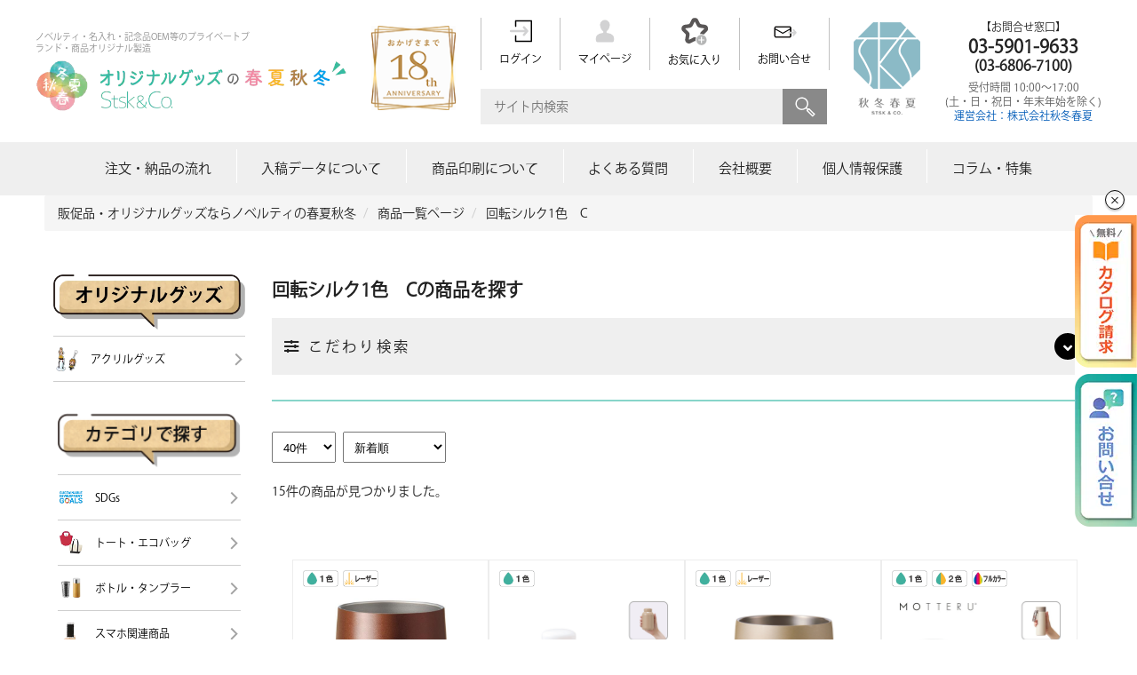

--- FILE ---
content_type: text/html; charset=UTF-8
request_url: https://www.s-t-s-k.com/products/list?category_id=212
body_size: 35098
content:
<!doctype html>
<html lang="ja">
<head prefix="og: http://ogp.me/ns# fb: http://ogp.me/ns/fb# product: http://ogp.me/ns/product#">

<script async src="https://s.yimg.jp/images/listing/tool/cv/ytag.js"></script>
<script>
window.yjDataLayer = window.yjDataLayer || [];
function ytag() { yjDataLayer.push(arguments); }
ytag({"type":"ycl_cookie"});
</script>

<!-- Google Tag Manager -->
<script>(function(w,d,s,l,i){w[l]=w[l]||[];w[l].push({'gtm.start':
new Date().getTime(),event:'gtm.js'});var f=d.getElementsByTagName(s)[0],
j=d.createElement(s),dl=l!='dataLayer'?'&l='+l:'';j.async=true;j.src=
'https://www.googletagmanager.com/gtm.js?id='+i+dl;f.parentNode.insertBefore(j,f);
})(window,document,'script','dataLayer','GTM-5X2B2HR');</script>
<!-- End Google Tag Manager -->
<meta charset="utf-8">


<meta name=viewport content="width=device-width, initial-scale=1">






<meta name="eccube-csrf-token" content="iHLnVfhcMKP1eTo3s7YvrPlYH_gin2L5ktNFbbChgPw">
    <title>回転シルク1色　Cのオリジナルグッズ一覧| 販促品・ノベルティならオリジナルグッズの春夏秋冬</title>


   
                
<meta property="og:type" content="article"/>
<meta property="og:site_name" content="販促品・ノベルティならオリジナルグッズの春夏秋冬"/>

                    

        
    <meta name="description" content="オリジナル制作可能なノベルティグッズなら春夏秋冬にお任せください。このページは回転シルク1色　Cの商品一覧ページです。ノベルティグッズ・記念品・販促品も全て揃います。安さ日本一のノベルティをご提供しております。">
    <meta property="og:description" content="オリジナル制作可能なノベルティグッズなら春夏秋冬にお任せください。このページは回転シルク1色　Cの商品一覧ページです。ノベルティグッズ・記念品・販促品も全て揃います。安さ日本一のノベルティをご提供しております。"/>

                    <link rel="dns-prefetch" href="//cdn.jsdelivr.net" />
    <link rel="dns-prefetch" href="//code.jquery.com" />
            <link rel="preload" href="/html/user_data/assets/css/customize.css?v=20260125025225" as="style" />
    <link rel="preload" href="/html/template/default/assets/css/slider.css" as="style" />
    <link rel="preload" href="https://cdn.jsdelivr.net/jquery.slick/1.6.0/slick.min.js" as="script" />
    <link rel="preload" href="/html/template/default/assets/js/jquery.min.js" as="script" />

            <link rel="icon" href="/html/user_data/assets/img/common/favicon.png">
        
        <link rel="stylesheet" href="https://use.fontawesome.com/releases/v5.3.1/css/all.css" integrity="sha384-mzrmE5qonljUremFsqc01SB46JvROS7bZs3IO2EmfFsd15uHvIt+Y8vEf7N7fWAU" crossorigin="anonymous" media="print" onload="this.onload=null;this.media='all'">
        	<link rel="stylesheet" href="/html/template/default/assets/css/toppage.css" type="text/css">
	<link rel="stylesheet" href="/html/template/default/assets/css/itms.css" type="text/css">
	<link rel="stylesheet" href="/html/template/default/assets/css/sp_top.css" type="text/css">
	<style>
		.container {
			padding: 0 0 15px;
			text-align: left;
		}
		.container ul {
			display: table;
			font-size: 12px;
		}
		.container ul li {
			color: #000;
			display: table-cell;
		}
		.container ul li a {
			color: #000;
		}
		.container ul li:last-child:after {
			content: "";
		}


		@media screen and(max-width: 480px) {
			.container ul li {
				color: #000;
				display: block;
			}
		}
		{
			# .page_list .page-title span {
				font-size: 16px;
				background-image: url('/html/template/default/assets/img/common/カテゴリ.png');
				padding: 8px 22px;
			} #
		}
		.page_list .page-title {
			display: flex;
			align-items: center;
			justify-content: space-between;
		}
		.page_list .page-title div:not(.sort_head) {
			position: relative;
			display: inline-flex;
		}
		.page_list .page-title .sort_head select {
			margin-right: 5px;
			padding: 8px;
		}
		.page_list .page-title img {
			width: 300px;
			height: auto;
		}
		.page_list .page-title span {
			width: 60%;
			position: absolute;
			top: 50%;
			left: 50%;
			transform: translate(-50%, -50%);
			font-size: 16px;
			text-align: center;
			line-height: 1.3;
		}
		.page_list .name a:hover {
			color: red !important;
		}
		@media only screen and(max-width: 768px) {
			.page_list .page-title {
				flex-direction: column;
			}
			.page_list .sort_head {
				margin-top: 5px
			}

			.page-list-title h2 {
				width: 80% !important;
			}

			.page-list-title img {
				width: 370px !important;
			}

		}


		.list_bag {
			display: flex;
			flex-wrap: wrap;

		}
		.list_bag .list_bag_element {
			flex: 0 0 calc(25% - 20px);
			margin: 8px;
			border: 1px solid #ededed;
		}
		.list_bag .list_bag_element img {
			width: 100%;
			padding-bottom: 8px;
		}

		.list_bag .list_bag_element a {
			color: #000;
			text-decoration: none;
		}

		.list_bag .list_bag_element h3 {
			font-size: 1em;
			margin-top: 12px;
			margin-bottom: 8px;
			line-height: 1.4em;
		}
		.list_bag .list_bag_element p {
			color: #555;
			margin-bottom: 12px;
			font-size: 0.8em;
			line-height: 1.4em;
		}

		.list_bag_text {
			margin-right: 12px;
			margin-left: 12px;
			border-top: 1px dashed #ccc;
		}

		.Category_list .ni-pageHeader {
			margin-bottom: 6px;
		}

		@media only screen and(max-width: 768px) {
			.list_bag .list_bag_element {
				flex: 0 0 calc(33.333% - 2px);
				margin: 4px 0;
				border: 1px solid #ededed;
			}

			.list_bag {
				margin-right: 8px;
				margin-left: 8px;
			}

			.list_bag .list_bag_element img {
				padding-bottom: 4px;
			}
		}


		.Cate_heading h2 {
			border-top: none;
			border-bottom: 1px solid #ededed;
			padding: 8px;
			font-size: 1.17em;
		}
		h1{
			margin-bottom: 20px;
			font-size: clamp(16px, 3vw, 20px);
		}
	</style>











<link rel="canonical" href="https://www.s-t-s-k.com/products/list?category_id=212">






<script src="https://code.jquery.com/jquery-3.6.0.min.js" integrity="sha256-/xUj+3OJU5yExlq6GSYGSHk7tPXikynS7ogEvDej/m4=" crossorigin="anonymous"></script>

<script defer src="/html/template/default/assets/js/function.js"></script>
<script defer src="/html/template/default/assets/js/eccube.js"></script>

<script src="/html/template/default/assets/js/jquery.min.js"></script>
<script defer src="/html/template/default/assets/js/script_top.js"></script>
<script defer src="/html/template/default/assets/js/jquery.easing.min.js"></script>

<script defer src="/html/template/default/assets/js/scroll.js"></script>
<script defer src="/html/template/default/assets/js/jquery.biggerlink.js"></script>
<script defer src="/html/template/default/assets/libs/mmenu/dist/core/js/jquery.mmenu.min.all.js"></script>
<script defer src="/html/template/default/assets/libs/mmenu/menu.js"></script>
<script defer src="/html/template/default/assets/js/jquery.inview.min.js"></script>
<script defer src="/html/template/default/assets/js/script.js"></script>

<script defer src="/html/user_data/assets/js/customize.js?v=20260125025225"></script>




<script>

$(function() {

    $.ajaxSetup({
        'headers': {
            'ECCUBE-CSRF-TOKEN': $('meta[name="eccube-csrf-token"]').attr('content')
        }
    });


    /*
    $('#side li a').click(function(e){
        e.preventDefault();

        $('input[name="category_id"]').val($(this).attr('value'));
        $('#search_by_category').click();
    });

    $('.category a').click(function(e){
        e.preventDefault();

        $('input[name="category_id"]').val($(this).attr('value'));
        $('#search_by_category').click();
    });
    */

    //デフォルトのデイトタイムピッカーが存在しない場合
    if ($('[type="date"]').prop('type') !== 'date') {
        $.getScript("/html/template/admin/assets/js/vendor/moment.min.js").done(function() {
            $.getScript("/html/template/admin/assets/js/vendor/moment-with-locales.min.js").done(function() {
                $.getScript("/html/template/admin/assets/js/vendor/tempusdominus-bootstrap-4.min.js").done(function() {
                    $('input[type=date]').datetimepicker({
                        locale: 'ja',
                        format: 'YYYY-MM-DD',
                        useCurrent: false,
                        buttons: {
                            showToday: true,
                            showClose: true
                        }
                    });
                });
            });
        });
    }

    $('.ec-searchDetail__togglelBtn').on("click", function() {
        var toggleArea = $(this).next('.ec-searchDetail__toggleArea');
        toggleArea.slideToggle().toggleClass('is_active');
        $(this).toggleClass('active'); // ここでクラスをトグルする
        $(this).find('i').toggleClass('fa-angle-down fa-angle-up');
    });

    $('.ec-searchDetai__togglelBtn').on("click", function(event) {
        event.preventDefault();  // デフォルトのイベントを阻止
        event.stopPropagation(); // イベントの伝播を停止

        // 他のすべてのtoggleAreaを閉じて、アイコンを初期状態に戻す
        $('.ec-searchDetail__toggleArea').not($(this).next('.ec-searchDetail__toggleArea')).slideUp().removeClass('is_active');
        $('.ec-searchDetai__togglelBtn').not(this).find('i.fa-angle-up').removeClass('fa-angle-up').addClass('fa-angle-down');

        // この要素の直後のtoggleAreaをトグルする
        var toggleArea = $(this).next('.ec-searchDetail__toggleArea');
        toggleArea.slideToggle().toggleClass('is_active');

        // このボタン内のアイコンとボタンのクラスを切り替える（'fa-sliders-h' 除外）
        $(this).find('i').not('.fas.fa-sliders-h').toggleClass('fa-angle-down fa-angle-up');
        $(this).toggleClass('active'); // ボタンのスタイルを変更するクラスをトグル
    });


    $elem = $('#search_plus');
    $('.ec-topicpath').append($elem.html());
    $elem.remove();





	eccube.productsClassCategories = {
        "16081" : {"__unselected":{"__unselected":{"name":"\u9078\u629e\u3057\u3066\u304f\u3060\u3055\u3044","product_class_id":""}},"__unselected2":{"#":{"classcategory_id2":"","name":"","stock_find":true,"price01":"537","price02":"489","price01_inc_tax":"590","price02_inc_tax":"537","price01_with_currency":"\uffe5537","price02_with_currency":"\uffe5489","price01_inc_tax_with_currency":"\uffe5590","price02_inc_tax_with_currency":"\uffe5537","product_class_id":"18144","product_code":"TO-2375981","sale_type":"1"}}}
    ,        "7394" : {"__unselected":{"__unselected":{"name":"\u9078\u629e\u3057\u3066\u304f\u3060\u3055\u3044","product_class_id":""}},"__unselected2":{"#":{"classcategory_id2":"","name":"","stock_find":true,"price01":"1,221","price02":"1,110","price01_inc_tax":"1,343","price02_inc_tax":"1,221","price01_with_currency":"\uffe51,221","price02_with_currency":"\uffe51,110","price01_inc_tax_with_currency":"\uffe51,343","price02_inc_tax_with_currency":"\uffe51,221","product_class_id":"9572","product_code":"TS-1747","sale_type":"1"}}}
    ,        "7212" : {"__unselected":{"__unselected":{"name":"\u9078\u629e\u3057\u3066\u304f\u3060\u3055\u3044","product_class_id":""}},"__unselected2":{"#":{"classcategory_id2":"","name":"","stock_find":true,"price01":"537","price02":"489","price01_inc_tax":"590","price02_inc_tax":"537","price01_with_currency":"\uffe5537","price02_with_currency":"\uffe5489","price01_inc_tax_with_currency":"\uffe5590","price02_inc_tax_with_currency":"\uffe5537","product_class_id":"9392","product_code":"TO-2372731","sale_type":"1"}}}
    ,        "7098" : {"__unselected":{"__unselected":{"name":"\u9078\u629e\u3057\u3066\u304f\u3060\u3055\u3044","product_class_id":""}},"__unselected2":{"#":{"classcategory_id2":"","name":"","stock_find":true,"price01":"1,269","price02":"1,154","price01_inc_tax":"1,395","price02_inc_tax":"1,269","price01_with_currency":"\uffe51,269","price02_with_currency":"\uffe51,154","price01_inc_tax_with_currency":"\uffe51,395","price02_inc_tax_with_currency":"\uffe51,269","product_class_id":"9279","product_code":"MO-3013","sale_type":"1"}}}
    ,        "3889" : {"__unselected":{"__unselected":{"name":"\u9078\u629e\u3057\u3066\u304f\u3060\u3055\u3044","product_class_id":""}},"__unselected2":{"#":{"classcategory_id2":"","name":"","stock_find":true,"price01":"330","price02":"300","price01_inc_tax":"363","price02_inc_tax":"330","price01_with_currency":"\uffe5330","price02_with_currency":"\uffe5300","price01_inc_tax_with_currency":"\uffe5363","price02_inc_tax_with_currency":"\uffe5330","product_class_id":"4830","product_code":"SH-BA386","sale_type":"1"}}}
    ,        "3887" : {"__unselected":{"__unselected":{"name":"\u9078\u629e\u3057\u3066\u304f\u3060\u3055\u3044","product_class_id":""}},"__unselected2":{"#":{"classcategory_id2":"","name":"","stock_find":true,"price01":"792","price02":"720","price01_inc_tax":"871","price02_inc_tax":"792","price01_with_currency":"\uffe5792","price02_with_currency":"\uffe5720","price01_inc_tax_with_currency":"\uffe5871","price02_inc_tax_with_currency":"\uffe5792","product_class_id":"4828","product_code":"SH-BA387","sale_type":"1"}}}
    ,        "3879" : {"__unselected":{"__unselected":{"name":"\u9078\u629e\u3057\u3066\u304f\u3060\u3055\u3044","product_class_id":""}},"__unselected2":{"#":{"classcategory_id2":"","name":"","stock_find":true,"price01":"858","price02":"780","price01_inc_tax":"943","price02_inc_tax":"858","price01_with_currency":"\uffe5858","price02_with_currency":"\uffe5780","price01_inc_tax_with_currency":"\uffe5943","price02_inc_tax_with_currency":"\uffe5858","product_class_id":"4820","product_code":"SH-OD083","sale_type":"1"}}}
    ,        "3519" : {"__unselected":{"__unselected":{"name":"\u9078\u629e\u3057\u3066\u304f\u3060\u3055\u3044","product_class_id":""}},"__unselected2":{"#":{"classcategory_id2":"","name":"","stock_find":true,"price01":"990","price02":"900","price01_inc_tax":"1,089","price02_inc_tax":"990","price01_with_currency":"\uffe5990","price02_with_currency":"\uffe5900","price01_inc_tax_with_currency":"\uffe51,089","price02_inc_tax_with_currency":"\uffe5990","product_class_id":"4647","product_code":"SH-DH054","sale_type":"1"}}}
    ,        "3367" : {"__unselected":{"__unselected":{"name":"\u9078\u629e\u3057\u3066\u304f\u3060\u3055\u3044","product_class_id":""}},"__unselected2":{"#":{"classcategory_id2":"","name":"","stock_find":true,"price01":"858","price02":"780","price01_inc_tax":"943","price02_inc_tax":"858","price01_with_currency":"\uffe5858","price02_with_currency":"\uffe5780","price01_inc_tax_with_currency":"\uffe5943","price02_inc_tax_with_currency":"\uffe5858","product_class_id":"4646","product_code":"SH-DH053","sale_type":"1"}}}
    ,        "1858" : {"__unselected":{"__unselected":{"name":"\u9078\u629e\u3057\u3066\u304f\u3060\u3055\u3044","product_class_id":""}},"__unselected2":{"#":{"classcategory_id2":"","name":"","stock_find":true,"price01":"478","price02":"435","price01_inc_tax":"525","price02_inc_tax":"478","price01_with_currency":"\uffe5478","price02_with_currency":"\uffe5435","price01_inc_tax_with_currency":"\uffe5525","price02_inc_tax_with_currency":"\uffe5478","product_class_id":"1864","product_code":"TS-1518","sale_type":"1"}}}
    ,        "1796" : {"__unselected":{"__unselected":{"name":"\u9078\u629e\u3057\u3066\u304f\u3060\u3055\u3044","product_class_id":""}},"__unselected2":{"#":{"classcategory_id2":"","name":"","stock_find":true,"price01":"484","price02":"440","price01_inc_tax":"532","price02_inc_tax":"484","price01_with_currency":"\uffe5484","price02_with_currency":"\uffe5440","price01_inc_tax_with_currency":"\uffe5532","price02_inc_tax_with_currency":"\uffe5484","product_class_id":"1802","product_code":"TS-1408","sale_type":"1"}}}
    ,        "1795" : {"__unselected":{"__unselected":{"name":"\u9078\u629e\u3057\u3066\u304f\u3060\u3055\u3044","product_class_id":""}},"__unselected2":{"#":{"classcategory_id2":"","name":"","stock_find":true,"price01":"374","price02":"340","price01_inc_tax":"411","price02_inc_tax":"374","price01_with_currency":"\uffe5374","price02_with_currency":"\uffe5340","price01_inc_tax_with_currency":"\uffe5411","price02_inc_tax_with_currency":"\uffe5374","product_class_id":"1801","product_code":"TS-1407","sale_type":"1"}}}
    ,        "1770" : {"__unselected":{"__unselected":{"name":"\u9078\u629e\u3057\u3066\u304f\u3060\u3055\u3044","product_class_id":""}},"__unselected2":{"#":{"classcategory_id2":"","name":"","stock_find":true,"price01":"687","price02":"625","price01_inc_tax":"755","price02_inc_tax":"687","price01_with_currency":"\uffe5687","price02_with_currency":"\uffe5625","price01_inc_tax_with_currency":"\uffe5755","price02_inc_tax_with_currency":"\uffe5687","product_class_id":"1776","product_code":"TS-1359","sale_type":"1"}}}
    ,        "1749" : {"__unselected":{"__unselected":{"name":"\u9078\u629e\u3057\u3066\u304f\u3060\u3055\u3044","product_class_id":""}},"__unselected2":{"#":{"classcategory_id2":"","name":"","stock_find":true,"price01":"374","price02":"340","price01_inc_tax":"411","price02_inc_tax":"374","price01_with_currency":"\uffe5374","price02_with_currency":"\uffe5340","price01_inc_tax_with_currency":"\uffe5411","price02_inc_tax_with_currency":"\uffe5374","product_class_id":"1755","product_code":"TS-1307","sale_type":"1"}}}
    ,        "1024" : {"__unselected":{"__unselected":{"name":"\u9078\u629e\u3057\u3066\u304f\u3060\u3055\u3044","product_class_id":""}},"__unselected2":{"#":{"classcategory_id2":"","name":"","stock_find":true,"price01":"951","price02":"865","price01_inc_tax":"1,046","price02_inc_tax":"951","price01_with_currency":"\uffe5951","price02_with_currency":"\uffe5865","price01_inc_tax_with_currency":"\uffe51,046","price02_inc_tax_with_currency":"\uffe5951","product_class_id":"1030","product_code":"MO-3014","sale_type":"1"}}}
            };

    $(function () { // 表示件数を変更
    $('.disp-number').change(function () {
    var dispNumber = $(this).val();
    $('#disp_number').val(dispNumber);
    $('#pageno').val(1);
    $("#form1").submit();
    });

    // 並び順を変更
    $('.order-by').change(function () {
    var orderBy = $(this).val();
    $('#orderby').val(orderBy);
    $('#pageno').val(1);
    $("#form1").submit();
    });
    });


});

$(document).ready(function() {
    $('#clearSelection').click(function(event) {
        event.preventDefault(); // ページのリロードを防ぐ
        $('input[type="checkbox"]').prop('checked', false); // 全てのチェックボックスの選択を解除する
        $('input[name="name"]').val(''); // 特定のテキストフィールドの内容をクリアする
        $('#pmin').val('');
        $('#pmax').val('');
        $('.category_id').val($('.category_id option:first').val()); // カテゴリのドロップダウンを初期状態に戻す
    });
});

</script>
        <!-- ▼assets -->
            <script type="application/ld+json">
  {
    "@context" : "https://schema.org",
    "@type" : "WebSite",
    "name" : "オリジナルグッズの春夏秋冬",
    "url" : "https://www.s-t-s-k.com/"
  }
</script>

        <!-- ▲assets -->












<script src="https://cdn.jsdelivr.net/jquery.slick/1.6.0/slick.min.js"></script>

	<script>
$(function(){
$('.list_toggle_button').on('click', function(){
	$(this).parent('.list_description').toggleClass('active');
	$(this).toggleClass('active');
});
});
	</script>

<script>
var eccube_lang = {
    'common.delete_confirm': "削除してもよろしいですか?",
    'front.product.out_of_stock': "ただいま品切れ中です。",
};
</script>




                
<div id="search_plus" style="display:none;">
    <br>
                                    </div>
    




<link rel="stylesheet" href="/html/template/default/assets/css/slider.css" type="text/css">
<link rel="stylesheet" href="/html/template/default/assets/libs/mmenu/dist/core/css/jquery.mmenu.all.css" type="text/css" media="print" onload="this.onload=null;this.media='all'">
<link rel="stylesheet" href="/html/template/default/assets/css/animate.css" type="text/css" media="print" onload="this.onload=null;this.media='all'">
<link rel="stylesheet" href="/html/template/default/assets/css/form.css" type="text/css" media="print" onload="this.onload=null;this.media='all'">




            
    
<link rel="stylesheet" href="/html/user_data/assets/css/customize.css?v=20260125025225">

<!-- Global site tag (gtag.js) - Google Analytics -->
<script async src="https://www.googletagmanager.com/gtag/js?id=G-28H0G71RNH"></script>
<script>
    window.dataLayer = window.dataLayer || [];
    function gtag(){dataLayer.push(arguments);}
    gtag('js', new Date());
    gtag('config', 'G-28H0G71RNH');
</script>

</head>
<body id="page_product_list" class="product_page">
    <!-- Google Tag Manager (noscript) -->
    <noscript><iframe src="https://www.googletagmanager.com/ns.html?id=GTM-5X2B2HR"
    height="0" width="0" style="display:none;visibility:hidden"></iframe></noscript>
    <!-- End Google Tag Manager (noscript) -->

<div class="ec-layoutRole">
                    <!-- ▼customize_header_blog -->
            <div  class="header_ele">
    <header id="header">
        <div class="sitename">
            <div class="desc">ノベルティ・名入れ・記念品OEM等の<br class="spi">プライベートブランド・商品オリジナル製造</div>
            <div class="logo show">
                <a href="https://www.s-t-s-k.com/"><img src="/html/template/default/assets/img/common/header_logo2.png" alt="販促品・オリジナルグッズならノベルティの春夏秋冬"></a>
            </div>
            <div class="hide">
                                <a href="https://www.s-t-s-k.com/"><img src="/html/template/default/assets/img/common/header_logo2.png" alt="販促品・オリジナルグッズならノベルティの春夏秋冬"></a>
                <div style="display:flex;flex-flow: column;font-size: 9px;margin-left:20px;"><div style="margin-top:-8px;"><a href="tel:03-5901-9633" onclick="yahoo_report_conversion('tel:03-5901-9633')">03-5901-9633</a></div><div style="margin-top:-12px;"><a href="tel:03-5901-9633" onclick="yahoo_report_conversion('tel:03-5901-9633')">(03-6806-7100)</a></div></div>
                <div class="search" style="margin-left: 15px">
                    <form method="get" id="searchform" class="searchform" action="/products/list" role="search">
                        <p style="width: calc(100% - 70px)"><input type="text" name="name" id="head-s-text" class="search-text" value="" placeholder="サイト内検索" </input> </p>
                        <p><input type="submit" id="head-s-submit" class="searchsubmit" value="検索"></p>
                    </form>
                </div>
            </div>
        </div>
        <div class="header_logo_18th">
                <img src="/html/template/default/assets/img/common/18th_logo_202511.png" 
                    srcset="
                            /html/template/default/assets/img/common/18th_logo_202511.png 1x ,
                            /html/template/default/assets/img/common/18th_logo_202511@2x.png 2x ,
                            "
                    width="95" height="95" alt="おかげさまで18周年">
        </div>
        <nav class="header-menu">
            <div class="header_submenu_box">
                <ul class="show">
                    <li>
                                                    <a href="https://www.s-t-s-k.com/mypage/login">
                                <img src="/html/template/default/assets/img/common/ico-h_login.svg" alt="">ログイン
                            </a>
                                            </li>
                    <li>
                        <a href="https://www.s-t-s-k.com/mypage/">
                            <img src="/html/template/default/assets/img/common/ico-h_mypage.svg" alt="">マイページ
                        </a>
                    </li>
                    <li>
                        <a href="https://www.s-t-s-k.com/mypage/favorite">
                            <img src="/html/template/default/assets/img/common/star.svg" alt="">お気に入り
                        </a>
                    </li>
                    <li>
                        <a href="https://www.s-t-s-k.com/contact/query">
                            <img src="/html/template/default/assets/img/common/ico-h_contact.svg" alt="">お問い合せ
                        </a>
                    </li>
                </ul>
                <div class="search show">
                    <form method="get" id="searchform" class="searchform" action="/products/list" role="search">
                        <p><input type="text" name="name" id="head-s-text" class="search-text" value="" placeholder="サイト内検索"></p>
                        <p><input type="submit" id="head-s-submit" class="searchsubmit" value="検索"></p>
                    </form>
                </div>
            </div>
          
            <div id="sp_nav" class="sp_nav" style="right: -100%;">
                <div class="nav_container">
                    <div onclick="openNav();" class="menu_close">
                        <img src="/html/template/default/assets/img/common/close.png" alt="">
                    </div>
                    <ul>
                        <li>
                            <a href="https://www.s-t-s-k.com/user_data/flow">注文・納品の流れ</a>
                        </li>
                        <li>
                            <a href="https://www.s-t-s-k.com/user_data/submission">入稿データについて</a>
                        </li>
                        <li>
                            <a href="https://www.s-t-s-k.com/user_data/print">商品印刷について</a>
                        </li>
                        <li>
                            <a href="https://www.s-t-s-k.com/user_data/faq">よくある質問</a>
                        </li>
                        <li>
                            <a href="https://www.s-t-s-k.com/help/about">会社概要</a>
                        </li>
                        <li>
                            <a href="https://www.s-t-s-k.com/help/privacy">個人情報保護</a>
                        </li>
                        <li>
                            <a href="https://www.s-t-s-k.com/blog/">コラム・特集</a>
                        </li>
                    </ul>
                </div>
            </div>
        </nav>
        <div class="header_logo_stsk">
            <a href="https://s-t-s-k.co.jp/" target="_blank" rel="noopener noreferrer">
                <img src="/html/template/default/assets/img/common/stsk_logo_202511.png" 
                    srcset="
                            /html/template/default/assets/img/common/stsk_logo_202511.png 1x ,
                            /html/template/default/assets/img/common/stsk_logo_202511@2x.png 2x ,
                    "
                    width="75" height="104" alt="株式会社秋冬春夏">
            </a>
        </div>
        <div class="frame_phone show">
            <p class="announce">【お問合せ窓口】</p>
            <p class="number">
                <span>
                    <a href="tel:03-5901-9633" onclick="yahoo_report_conversion('tel:03-5901-9633')">03-5901-9633</a>
                </span>
                <span class="sub_number">
                    <a href="tel:03-5901-9633" onclick="yahoo_report_conversion('tel:03-5901-9633')">(03-6806-7100)</a>
                </span>
            </p>
            <p class="caution">受付時間 10:00～17:00<span class="br"></span>(土・日・祝日・年末年始を除く)</p>
            <p class="company">
                <a href="https://s-t-s-k.co.jp/" target="_blank" rel="noopener noreferrer">運営会社：株式会社秋冬春夏</a>
            </p>

            <p class="phone-sp-icon">
              <a href="tel:03-5901-9633">
                <img src="/html/template/default/assets/img/common/ico_tel.svg" alt="">
              </a>
            </p>
        </div>
        
        <div id="search-btn">
            <span></span>
        </div>
        <div id="panel-btn">
            <span id="panel-btn-icon"></span>
        </div>
        
    </header>
    </div>
    <nav id="globalNav" class="show">
        <ul>
            <li><a href="https://www.s-t-s-k.com/user_data/flow">注文・納品の流れ</a></li>
            <li><img src="/html/template/default/assets/img/common/line.svg"></li>
            <li><a href="https://www.s-t-s-k.com/user_data/submission">入稿データについて</a></li>
            <li><img src="/html/template/default/assets/img/common/line.svg"></li>
            <li><a href="https://www.s-t-s-k.com/user_data/print">商品印刷について</a></li>
            <li><img src="/html/template/default/assets/img/common/line.svg"></li>
            <li><a href="https://www.s-t-s-k.com/user_data/faq">よくある質問</a></li>
            <li><img src="/html/template/default/assets/img/common/line.svg"></li>
            <li><a href="https://www.s-t-s-k.com/help/about">会社概要</a></li>
            <li><img src="/html/template/default/assets/img/common/line.svg"></li>
            <li><a href="https://www.s-t-s-k.com/help/privacy">個人情報保護</a></li>
            <li><img src="/html/template/default/assets/img/common/line.svg"></li>
            <li><a href="https://www.s-t-s-k.com/blog/">コラム・特集</a></li>
            <!--<li><img src="/html/template/default/assets/img/common/line.svg"></li>
            <li><a href="https://www.s-t-s-k.com/blog/">ブログ</a></li>-->
        </ul>
    </nav>
    
            <main id="main">
    
        <!-- ▲customize_header_blog -->
    <!-- ▼パンくずプラグイン -->
            <!--{
This file is part of the BreadcrumbList3-plugin package.

(c) Nobuhiko Kimoto All Rights Reserved.

For the full copyright and license information, please view the LICENSE
file that was distributed with this source code.
}-->

<style type="text/css">
.breadcrumb {
  padding: 8px 15px;
  margin-bottom: 24px;
  list-style: none;
  background-color: #f5f5f5;
  border-radius: 2px;
}
.breadcrumb > li {
  display: inline-block;
}
.breadcrumb > li + li:before {
  padding: 0 5px;
  color: #ccc;
  content: "/ ";
}
.breadcrumb > .active {
  color: #777;
}
.breadcrumb a {
  text-decoration:none;
}
}
</style>
<style>
.breadcrumb :nth-child(3) {
  display:none;
}
.breadcrumb :nth-child(4) {
  display:none;
}
</style>

            <ol class="breadcrumb" itemscope itemtype="https://schema.org/BreadcrumbList" style="width:100%;" id="plugin_breadcrumb">
        <li itemprop="itemListElement" itemscope itemtype="https://schema.org/ListItem">
            <a itemprop="item" href="https://www.s-t-s-k.com/">
                <span itemprop="name">販促品・オリジナルグッズならノベルティの春夏秋冬</span>
            </a>
            <meta itemprop="position" content="1">
        </li>
                                <li itemprop="itemListElement" itemscope itemtype="https://schema.org/ListItem">
            <a itemprop="item" href="https://www.s-t-s-k.com/products/list">
                <span itemprop="name">商品一覧ページ</span>
            </a>
            <meta itemprop="position" content="2">
                    </li>
                                <li itemprop="itemListElement" itemscope itemtype="https://schema.org/ListItem">
            <a itemprop="item" href="https://www.s-t-s-k.com/products/list">
                <span itemprop="name">印刷方法詳細</span>
            </a>
            <meta itemprop="position" content="3">
                    </li>
                                <li itemprop="itemListElement" itemscope itemtype="https://schema.org/ListItem">
            <a itemprop="item" href="https://www.s-t-s-k.com/products/list">
                <span itemprop="name">1色印刷</span>
            </a>
            <meta itemprop="position" content="4">
                    </li>
                
        <li itemprop="itemListElement" itemscope itemtype="https://schema.org/ListItem">
            <span itemprop="name">
                                回転シルク1色　C
                            </span>
            <meta itemprop="position" content="5">
        </li>
    </ol>
        
        <!-- ▲パンくずプラグイン -->

    

        
            <div id="side">
            <!-- ▼sidebar -->
            <style>
#main .id_side ul li .icon{
	position: relative;
	width: 30px;
    height: 30px;
}
#main .id_side ul li .icon::before{
	position: absolute;
	content: "";
    width: 100%;
    height: 100%;
    top: 0;
    left: 0;
    right: 0;
    bottom: 0;
    max-width: 100%;
    max-height: 100%;
}
#main .id_side ul li .child_category .icon::before{
	left: 5px;
}

.parent_icon_ac::before {
    background: url('/html/template/default/assets/img/side/cate/ac.png') no-repeat center center;
    background-size: contain;
}
.parent_icon_01::before {
    background: url('/html/template/default/assets/img/side/cate/01.png') no-repeat center center;
    background-size: contain;
}
.parent_icon_02::before {
    background: url('/html/template/default/assets/img/side/cate/02.png') no-repeat center center;
    background-size: contain;
}
.parent_icon_03::before {
    background: url('/html/template/default/assets/img/side/cate/03.png') no-repeat center center;
    background-size: contain;
}
.parent_icon_04::before {
    background: url('/html/template/default/assets/img/side/cate/04.png') no-repeat center center;
    background-size: contain;
}
.parent_icon_05::before {
    background: url('/html/template/default/assets/img/side/cate/05.png') no-repeat center center;
    background-size: contain;
}
.parent_icon_06::before {
    background: url('/html/template/default/assets/img/side/cate/06.png') no-repeat center center;
    background-size: contain;
}
.parent_icon_07::before {
    background: url('/html/template/default/assets/img/side/cate/07.png') no-repeat center center;
    background-size: contain;
}
.parent_icon_08::before {
    background: url('/html/template/default/assets/img/side/cate/08.png') no-repeat center center;
    background-size: contain;
}
.parent_icon_09::before {
    background: url('/html/template/default/assets/img/side/cate/09.png') no-repeat center center;
    background-size: contain;
}
.parent_icon_10::before {
    background: url('/html/template/default/assets/img/side/cate/10.png') no-repeat center center;
    background-size: contain;
}
.parent_icon_11::before {
    background: url('/html/template/default/assets/img/side/cate/11.png') no-repeat center center;
    background-size: contain;
}
.parent_icon_12::before {
    background: url('/html/template/default/assets/img/side/cate/12.png') no-repeat center center;
    background-size: contain;
}
.parent_icon_13::before {
    background: url('/html/template/default/assets/img/side/cate/13.png') no-repeat center center;
    background-size: contain;
}
.parent_icon_14::before {
    background: url('/html/template/default/assets/img/side/cate/14.png') no-repeat center center;
    background-size: contain;
}
.parent_icon_15::before {
    background: url('/html/template/default/assets/img/side/cate/15.png') no-repeat center center;
    background-size: contain;
}
.parent_icon_16::before {
    background: url('/html/template/default/assets/img/side/cate/16.png') no-repeat center center;
    background-size: contain;
}
.parent_icon_17::before {
    background: url('/html/template/default/assets/img/side/cate/17.png') no-repeat center center;
    background-size: contain;
}
.parent_icon_18::before {
    background: url('/html/template/default/assets/img/side/cate/18.png') no-repeat center center;
    background-size: contain;
}
.parent_icon_19::before {
    background: url('/html/template/default/assets/img/side/cate/19.png') no-repeat center center;
    background-size: contain;
}
.parent_icon_20::before {
    background: url('/html/template/default/assets/img/side/cate/20.png') no-repeat center center;
    background-size: contain;
}
.parent_icon_21::before {
    background: url('/html/template/default/assets/img/side/cate/21.png') no-repeat center center;
    background-size: contain;
}
.parent_icon_22::before {
    background: url('/html/template/default/assets/img/side/cate/22.png') no-repeat center center;
    background-size: contain;
}
.parent_icon_23::before {
    background: url('/html/template/default/assets/img/side/cate/23.png') no-repeat center center;
    background-size: contain;
}
.parent_icon_24::before {
    background: url('/html/template/default/assets/img/side/cate/24.png') no-repeat center center;
    background-size: contain;
}
.parent_icon_25::before {
    background: url('/html/template/default/assets/img/side/cate/25.png') no-repeat center center;
    background-size: contain;
}
.parent_icon_26::before {
    background: url('/html/template/default/assets/img/side/cate/26.png') no-repeat center center;
    background-size: contain;
}
.parent_icon_27::before {
    background: url('/html/template/default/assets/img/side/cate/27.png') no-repeat center center;
    background-size: contain;
}
.parent_icon_28::before {
    background: url('/html/template/default/assets/img/side/cate/28.png') no-repeat center center;
    background-size: contain;
}
.parent_icon_29::before {
    background: url('/html/template/default/assets/img/side/cate/29.png') no-repeat center center;
    background-size: contain;
}
.parent_icon_30::before {
    background: url('/html/template/default/assets/img/side/cate/30.png') no-repeat center center;
    background-size: contain;
}
.parent_icon_365::before {
    background: url('/html/template/default/assets/img/side/cate/365.png') no-repeat center center;
    background-size: contain;
}

#main .id_side ul.line li .icon_1::before {
    background: url('/html/template/default/assets/img/side/cate/ca_1.png') no-repeat center center;
	background-size: contain;
}
#main .id_side ul.line li .icon_2::before {
    background: url('/html/template/default/assets/img/side/cate/ca_2.png') no-repeat center center;
	background-size: contain;
}
#main .id_side ul.line li .icon_5::before {
    background: url('/html/template/default/assets/img/side/cate/ca_5.png') no-repeat center center;
	background-size: contain;
}
#main .id_side ul.line li .icon_7::before {
    background: url('/html/template/default/assets/img/side/cate/ca_7.png') no-repeat center center;
	background-size: contain;
}
#main .id_side ul.line li .icon_8::before {
    background: url('/html/template/default/assets/img/side/cate/ca_8.png') no-repeat center center;
	background-size: contain;
}
#main .id_side ul.line li .icon_9::before {
    background: url('/html/template/default/assets/img/side/cate/ca_9.png') no-repeat center center;
	background-size: contain;
}
#main .id_side ul.line li .icon_11::before {
    background: url('/html/template/default/assets/img/side/cate/ca_11.png') no-repeat center center;
	background-size: contain;
}
#main .id_side ul.line li .icon_12::before {
    background: url('/html/template/default/assets/img/side/cate/ca_12.png') no-repeat center center;
	background-size: contain;
}
#main .id_side ul.line li .icon_13::before {
    background: url('/html/template/default/assets/img/side/cate/ca_13.png') no-repeat center center;
	background-size: contain;
}
#main .id_side ul.line li .icon_14::before {
    background: url('/html/template/default/assets/img/side/cate/ca_14.png') no-repeat center center;
	background-size: contain;
}
#main .id_side ul.line li .icon_15::before {
    background: url('/html/template/default/assets/img/side/cate/ca_15.png') no-repeat center center;
	background-size: contain;
}
#main .id_side ul.line li .icon_16::before {
    background: url('/html/template/default/assets/img/side/cate/ca_16.png') no-repeat center center;
	background-size: contain;
}
#main .id_side ul.line li .icon_17::before {
    background: url('/html/template/default/assets/img/side/cate/ca_17.png') no-repeat center center;
	background-size: contain;
}
#main .id_side ul.line li .icon_18::before {
    background: url('/html/template/default/assets/img/side/cate/ca_18.png') no-repeat center center;
	background-size: contain;
}
#main .id_side ul.line li .icon_19::before {
    background: url('/html/template/default/assets/img/side/cate/ca_19.png') no-repeat center center;
	background-size: contain;
}
#main .id_side ul.line li .icon_20::before {
    background: url('/html/template/default/assets/img/side/cate/ca_20.png') no-repeat center center;
	background-size: contain;
}
#main .id_side ul.line li .icon_21::before {
    background: url('/html/template/default/assets/img/side/cate/ca_21.png') no-repeat center center;
	background-size: contain;
}
#main .id_side ul.line li .icon_22::before {
    background: url('/html/template/default/assets/img/side/cate/ca_22.png') no-repeat center center;
	background-size: contain;
}
#main .id_side ul.line li .icon_23::before {
    background: url('/html/template/default/assets/img/side/cate/ca_23.png') no-repeat center center;
	background-size: contain;
}
#main .id_side ul.line li .icon_24::before {
    background: url('/html/template/default/assets/img/side/cate/ca_24.png') no-repeat center center;
	background-size: contain;
}
#main .id_side ul.line li .icon_25::before {
    background: url('/html/template/default/assets/img/side/cate/ca_25.png') no-repeat center center;
	background-size: contain;
}
#main .id_side ul.line li .icon_26::before {
    background: url('/html/template/default/assets/img/side/cate/ca_26.png') no-repeat center center;
	background-size: contain;
}
#main .id_side ul.line li .icon_27::before {
    background: url('/html/template/default/assets/img/side/cate/ca_27.png') no-repeat center center;
	background-size: contain;
}
#main .id_side ul.line li .icon_28::before {
    background: url('/html/template/default/assets/img/side/cate/ca_28.png') no-repeat center center;
	background-size: contain;
}
#main .id_side ul.line li .icon_29::before {
    background: url('/html/template/default/assets/img/side/cate/ca_29.png') no-repeat center center;
	background-size: contain;
}
#main .id_side ul.line li .icon_30::before {
    background: url('/html/template/default/assets/img/side/cate/ca_30.png') no-repeat center center;
	background-size: contain;
}
#main .id_side ul.line li .icon_31::before {
    background: url('/html/template/default/assets/img/side/cate/ca_31.png') no-repeat center center;
	background-size: contain;
}
#main .id_side ul.line li .icon_32::before {
    background: url('/html/template/default/assets/img/side/cate/ca_32.png') no-repeat center center;
	background-size: contain;
}
#main .id_side ul.line li .icon_33::before {
    background: url('/html/template/default/assets/img/side/cate/ca_33.png') no-repeat center center;
	background-size: contain;
}
#main .id_side ul.line li .icon_34::before {
    background: url('/html/template/default/assets/img/side/cate/ca_34.png') no-repeat center center;
	background-size: contain;
}
#main .id_side ul.line li .icon_35::before {
    background: url('/html/template/default/assets/img/side/cate/ca_35.png') no-repeat center center;
	background-size: contain;
}
#main .id_side ul.line li .icon_36::before {
    background: url('/html/template/default/assets/img/side/cate/ca_36.png') no-repeat center center;
	background-size: contain;
}
#main .id_side ul.line li .icon_37::before {
    background: url('/html/template/default/assets/img/side/cate/ca_37.png') no-repeat center center;
	background-size: contain;
}
#main .id_side ul.line li .icon_38::before {
    background: url('/html/template/default/assets/img/side/cate/ca_38.png') no-repeat center center;
	background-size: contain;
}
#main .id_side ul.line li .icon_39::before {
    background: url('/html/template/default/assets/img/side/cate/ca_39.png') no-repeat center center;
	background-size: contain;
}
#main .id_side ul.line li .icon_40::before {
    background: url('/html/template/default/assets/img/side/cate/ca_40.png') no-repeat center center;
	background-size: contain;
}
#main .id_side ul.line li .icon_41::before {
    background: url('/html/template/default/assets/img/side/cate/ca_41.png') no-repeat center center;
	background-size: contain;
}
#main .id_side ul.line li .icon_42::before {
    background: url('/html/template/default/assets/img/side/cate/ca_42.png') no-repeat center center;
	background-size: contain;
}
#main .id_side ul.line li .icon_43::before {
    background: url('/html/template/default/assets/img/side/cate/ca_43.png') no-repeat center center;
	background-size: contain;
}
#main .id_side ul.line li .icon_44::before {
    background: url('/html/template/default/assets/img/side/cate/ca_44.png') no-repeat center center;
	background-size: contain;
}
#main .id_side ul.line li .icon_45::before {
    background: url('/html/template/default/assets/img/side/cate/ca_45.png') no-repeat center center;
	background-size: contain;
}
#main .id_side ul.line li .icon_46::before {
    background: url('/html/template/default/assets/img/side/cate/ca_46.png') no-repeat center center;
	background-size: contain;
}
#main .id_side ul.line li .icon_47::before {
    background: url('/html/template/default/assets/img/side/cate/ca_47.png') no-repeat center center;
	background-size: contain;
}
#main .id_side ul.line li .icon_48::before {
    background: url('/html/template/default/assets/img/side/cate/ca_48.png') no-repeat center center;
	background-size: contain;
}
#main .id_side ul.line li .icon_49::before {
    background: url('/html/template/default/assets/img/side/cate/ca_49.png') no-repeat center center;
	background-size: contain;
}
#main .id_side ul.line li .icon_50::before {
    background: url('/html/template/default/assets/img/side/cate/ca_50.png') no-repeat center center;
	background-size: contain;
}
#main .id_side ul.line li .icon_51::before {
    background: url('/html/template/default/assets/img/side/cate/ca_51.png') no-repeat center center;
	background-size: contain;
}
#main .id_side ul.line li .icon_52::before {
    background: url('/html/template/default/assets/img/side/cate/ca_52.png') no-repeat center center;
	background-size: contain;
}
#main .id_side ul.line li .icon_53::before {
    background: url('/html/template/default/assets/img/side/cate/ca_53.png') no-repeat center center;
	background-size: contain;
}
#main .id_side ul.line li .icon_55::before {
    background: url('/html/template/default/assets/img/side/cate/ca_55.png') no-repeat center center;
	background-size: contain;
}
#main .id_side ul.line li .icon_56::before {
    background: url('/html/template/default/assets/img/side/cate/ca_56.png') no-repeat center center;
	background-size: contain;
}
#main .id_side ul.line li .icon_57::before {
    background: url('/html/template/default/assets/img/side/cate/ca_57.png') no-repeat center center;
	background-size: contain;
}
#main .id_side ul.line li .icon_58::before {
    background: url('/html/template/default/assets/img/side/cate/ca_58.png') no-repeat center center;
	background-size: contain;
}
#main .id_side ul.line li .icon_59::before {
    background: url('/html/template/default/assets/img/side/cate/ca_59.png') no-repeat center center;
	background-size: contain;
}
#main .id_side ul.line li .icon_60::before {
    background: url('/html/template/default/assets/img/side/cate/ca_60.png') no-repeat center center;
	background-size: contain;
}
#main .id_side ul.line li .icon_61::before {
    background: url('/html/template/default/assets/img/side/cate/ca_61.png') no-repeat center center;
	background-size: contain;
}
#main .id_side ul.line li .icon_62::before {
    background: url('/html/template/default/assets/img/side/cate/ca_62.png') no-repeat center center;
	background-size: contain;
}
#main .id_side ul.line li .icon_63::before {
    background: url('/html/template/default/assets/img/side/cate/ca_63.png') no-repeat center center;
	background-size: contain;
}
#main .id_side ul.line li .icon_64::before {
    background: url('/html/template/default/assets/img/side/cate/ca_64.png') no-repeat center center;
	background-size: contain;
}
#main .id_side ul.line li .icon_65::before {
    background: url('/html/template/default/assets/img/side/cate/ca_65.png') no-repeat center center;
	background-size: contain;
}
#main .id_side ul.line li .icon_66::before {
    background: url('/html/template/default/assets/img/side/cate/ca_66.png') no-repeat center center;
	background-size: contain;
}
#main .id_side ul.line li .icon_67::before {
    background: url('/html/template/default/assets/img/side/cate/ca_67.png') no-repeat center center;
	background-size: contain;
}
#main .id_side ul.line li .icon_68::before {
    background: url('/html/template/default/assets/img/side/cate/ca_68.png') no-repeat center center;
	background-size: contain;
}
#main .id_side ul.line li .icon_69::before {
    background: url('/html/template/default/assets/img/side/cate/ca_69.png') no-repeat center center;
	background-size: contain;
}
#main .id_side ul.line li .icon_70::before {
    background: url('/html/template/default/assets/img/side/cate/ca_70.png') no-repeat center center;
	background-size: contain;
}
#main .id_side ul.line li .icon_71::before {
    background: url('/html/template/default/assets/img/side/cate/ca_71.png') no-repeat center center;
	background-size: contain;
}
#main .id_side ul.line li .icon_72::before {
    background: url('/html/template/default/assets/img/side/cate/ca_72.png') no-repeat center center;
	background-size: contain;
}
#main .id_side ul.line li .icon_73::before {
    background: url('/html/template/default/assets/img/side/cate/ca_73.png') no-repeat center center;
	background-size: contain;
}
#main .id_side ul.line li .icon_74::before {
    background: url('/html/template/default/assets/img/side/cate/ca_74.png') no-repeat center center;
	background-size: contain;
}
#main .id_side ul.line li .icon_76::before {
    background: url('/html/template/default/assets/img/side/cate/ca_76.png') no-repeat center center;
	background-size: contain;
}
#main .id_side ul.line li .icon_78::before {
    background: url('/html/template/default/assets/img/side/cate/ca_78.png') no-repeat center center;
	background-size: contain;
}
#main .id_side ul.line li .icon_79::before {
    background: url('/html/template/default/assets/img/side/cate/ca_79.png') no-repeat center center;
	background-size: contain;
}
#main .id_side ul.line li .icon_81::before {
    background: url('/html/template/default/assets/img/side/cate/ca_81.png') no-repeat center center;
	background-size: contain;
}
#main .id_side ul.line li .icon_82::before {
    background: url('/html/template/default/assets/img/side/cate/ca_82.png') no-repeat center center;
	background-size: contain;
}
#main .id_side ul.line li .icon_83::before {
    background: url('/html/template/default/assets/img/side/cate/ca_83.png') no-repeat center center;
	background-size: contain;
}
#main .id_side ul.line li .icon_84::before {
    background: url('/html/template/default/assets/img/side/cate/ca_84.png') no-repeat center center;
	background-size: contain;
}
#main .id_side ul.line li .icon_86::before {
    background: url('/html/template/default/assets/img/side/cate/ca_86.png') no-repeat center center;
	background-size: contain;
}
#main .id_side ul.line li .icon_87::before {
    background: url('/html/template/default/assets/img/side/cate/ca_87.png') no-repeat center center;
	background-size: contain;
}
#main .id_side ul.line li .icon_88::before {
    background: url('/html/template/default/assets/img/side/cate/ca_88.png') no-repeat center center;
	background-size: contain;
}
#main .id_side ul.line li .icon_92::before {
    background: url('/html/template/default/assets/img/side/cate/ca_92.png') no-repeat center center;
	background-size: contain;
}
#main .id_side ul.line li .icon_149::before {
    background: url('/html/template/default/assets/img/side/cate/ca_149.png') no-repeat center center;
	background-size: contain;
}
#main .id_side ul.line li .icon_150::before {
    background: url('/html/template/default/assets/img/side/cate/ca_150.png') no-repeat center center;
	background-size: contain;
}
#main .id_side ul.line li .icon_151::before {
    background: url('/html/template/default/assets/img/side/cate/ca_151.png') no-repeat center center;
	background-size: contain;
}
#main .id_side ul.line li .icon_152::before {
    background: url('/html/template/default/assets/img/side/cate/ca_152.png') no-repeat center center;
	background-size: contain;
}
#main .id_side ul.line li .icon_153::before {
    background: url('/html/template/default/assets/img/side/cate/ca_153.png') no-repeat center center;
	background-size: contain;
}
#main .id_side ul.line li .icon_164::before {
    background: url('/html/template/default/assets/img/side/cate/ca_164.png') no-repeat center center;
	background-size: contain;
}
#main .id_side ul.line li .icon_165::before {
    background: url('/html/template/default/assets/img/side/cate/ca_165.png') no-repeat center center;
	background-size: contain;
}
#main .id_side ul.line li .icon_166::before {
    background: url('/html/template/default/assets/img/side/cate/ca_166.png') no-repeat center center;
	background-size: contain;
}
#main .id_side ul.line li .icon_167::before {
    background: url('/html/template/default/assets/img/side/cate/ca_167.png') no-repeat center center;
	background-size: contain;
}
#main .id_side ul.line li .icon_168::before {
    background: url('/html/template/default/assets/img/side/cate/ca_168.png') no-repeat center center;
	background-size: contain;
}
#main .id_side ul.line li .icon_169::before {
    background: url('/html/template/default/assets/img/side/cate/ca_169.png') no-repeat center center;
	background-size: contain;
}
#main .id_side ul.line li .icon_170::before {
    background: url('/html/template/default/assets/img/side/cate/ca_170.png') no-repeat center center;
	background-size: contain;
}
#main .id_side ul.line li .icon_171::before {
    background: url('/html/template/default/assets/img/side/cate/ca_171.png') no-repeat center center;
	background-size: contain;
}
#main .id_side ul.line li .icon_172::before {
    background: url('/html/template/default/assets/img/side/cate/ca_172.png') no-repeat center center;
	background-size: contain;
}
#main .id_side ul.line li .icon_173::before {
    background: url('/html/template/default/assets/img/side/cate/ca_173.png') no-repeat center center;
	background-size: contain;
}
#main .id_side ul.line li .icon_174::before {
    background: url('/html/template/default/assets/img/side/cate/ca_174.png') no-repeat center center;
	background-size: contain;
}
#main .id_side ul.line li .icon_175::before {
    background: url('/html/template/default/assets/img/side/cate/ca_175.png') no-repeat center center;
	background-size: contain;
}
#main .id_side ul.line li .icon_176::before {
    background: url('/html/template/default/assets/img/side/cate/ca_176.png') no-repeat center center;
	background-size: contain;
}
#main .id_side ul.line li .icon_177::before {
    background: url('/html/template/default/assets/img/side/cate/ca_177.png') no-repeat center center;
	background-size: contain;
}
#main .id_side ul.line li .icon_178::before {
    background: url('/html/template/default/assets/img/side/cate/ca_178.png') no-repeat center center;
	background-size: contain;
}
#main .id_side ul.line li .icon_180::before {
    background: url('/html/template/default/assets/img/side/cate/ca_180.png') no-repeat center center;
	background-size: contain;
}
#main .id_side ul.line li .icon_181::before {
    background: url('/html/template/default/assets/img/side/cate/ca_181.png') no-repeat center center;
	background-size: contain;
}
#main .id_side ul.line li .icon_182::before {
    background: url('/html/template/default/assets/img/side/cate/ca_182.png') no-repeat center center;
	background-size: contain;
}
#main .id_side ul.line li .icon_183::before {
    background: url('/html/template/default/assets/img/side/cate/ca_183.png') no-repeat center center;
	background-size: contain;
}
#main .id_side ul.line li .icon_184::before {
    background: url('/html/template/default/assets/img/side/cate/ca_184.png') no-repeat center center;
	background-size: contain;
}
#main .id_side ul.line li .icon_185::before {
    background: url('/html/template/default/assets/img/side/cate/ca_185.png') no-repeat center center;
	background-size: contain;
}
#main .id_side ul.line li .icon_186::before {
    background: url('/html/template/default/assets/img/side/cate/ca_186.png') no-repeat center center;
	background-size: contain;
}
#main .id_side ul.line li .icon_187::before {
    background: url('/html/template/default/assets/img/side/cate/ca_187.png') no-repeat center center;
	background-size: contain;
}
#main .id_side ul.line li .icon_188::before {
    background: url('/html/template/default/assets/img/side/cate/ca_188.png') no-repeat center center;
	background-size: contain;
}
#main .id_side ul.line li .icon_189::before {
    background: url('/html/template/default/assets/img/side/cate/ca_189.png') no-repeat center center;
	background-size: contain;
}
#main .id_side ul.line li .icon_190::before {
    background: url('/html/template/default/assets/img/side/cate/ca_190.png') no-repeat center center;
	background-size: contain;
}
#main .id_side ul.line li .icon_191::before {
    background: url('/html/template/default/assets/img/side/cate/ca_191.png') no-repeat center center;
	background-size: contain;
}
#main .id_side ul.line li .icon_192::before {
    background: url('/html/template/default/assets/img/side/cate/ca_192.png') no-repeat center center;
	background-size: contain;
}
#main .id_side ul.line li .icon_193::before {
    background: url('/html/template/default/assets/img/side/cate/ca_193.png') no-repeat center center;
	background-size: contain;
}
#main .id_side ul.line li .icon_194::before {
    background: url('/html/template/default/assets/img/side/cate/ca_194.png') no-repeat center center;
	background-size: contain;
}
#main .id_side ul.line li .icon_195::before {
    background: url('/html/template/default/assets/img/side/cate/ca_195.png') no-repeat center center;
	background-size: contain;
}
#main .id_side ul.line li .icon_196::before {
    background: url('/html/template/default/assets/img/side/cate/ca_196.png') no-repeat center center;
	background-size: contain;
}
#main .id_side ul.line li .icon_197::before {
    background: url('/html/template/default/assets/img/side/cate/ca_197.png') no-repeat center center;
	background-size: contain;
}
#main .id_side ul.line li .icon_198::before {
    background: url('/html/template/default/assets/img/side/cate/ca_198.png') no-repeat center center;
	background-size: contain;
}
#main .id_side ul.line li .icon_199::before {
    background: url('/html/template/default/assets/img/side/cate/ca_199.png') no-repeat center center;
	background-size: contain;
}
#main .id_side ul.line li .icon_200::before {
    background: url('/html/template/default/assets/img/side/cate/ca_200.png') no-repeat center center;
	background-size: contain;
}
#main .id_side ul.line li .icon_201::before {
    background: url('/html/template/default/assets/img/side/cate/ca_201.png') no-repeat center center;
	background-size: contain;
}
#main .id_side ul.line li .icon_202::before {
    background: url('/html/template/default/assets/img/side/cate/ca_202.png') no-repeat center center;
	background-size: contain;
}
#main .id_side ul.line li .icon_203::before {
    background: url('/html/template/default/assets/img/side/cate/ca_203.png') no-repeat center center;
	background-size: contain;
}
#main .id_side ul.line li .icon_204::before {
    background: url('/html/template/default/assets/img/side/cate/ca_204.png') no-repeat center center;
	background-size: contain;
}
#main .id_side ul.line li .icon_205::before {
    background: url('/html/template/default/assets/img/side/cate/ca_205.png') no-repeat center center;
	background-size: contain;
}
#main .id_side ul.line li .icon_206::before {
    background: url('/html/template/default/assets/img/side/cate/ca_206.png') no-repeat center center;
	background-size: contain;
}
#main .id_side ul.line li .icon_207::before {
    background: url('/html/template/default/assets/img/side/cate/ca_207.png') no-repeat center center;
	background-size: contain;
}
#main .id_side ul.line li .icon_209::before {
    background: url('/html/template/default/assets/img/side/cate/ca_209.png') no-repeat center center;
	background-size: contain;
}
#main .id_side ul.line li .icon_211::before {
    background: url('/html/template/default/assets/img/side/cate/ca_211.png') no-repeat center center;
	background-size: contain;
}
#main .id_side ul.line li .icon_212::before {
    background: url('/html/template/default/assets/img/side/cate/ca_212.png') no-repeat center center;
	background-size: contain;
}
#main .id_side ul.line li .icon_213::before {
    background: url('/html/template/default/assets/img/side/cate/ca_213.png') no-repeat center center;
	background-size: contain;
}
#main .id_side ul.line li .icon_214::before {
    background: url('/html/template/default/assets/img/side/cate/ca_214.png') no-repeat center center;
	background-size: contain;
}
#main .id_side ul.line li .icon_215::before {
    background: url('/html/template/default/assets/img/side/cate/ca_215.png') no-repeat center center;
	background-size: contain;
}
#main .id_side ul.line li .icon_216::before {
    background: url('/html/template/default/assets/img/side/cate/ca_216.png') no-repeat center center;
	background-size: contain;
}
#main .id_side ul.line li .icon_217::before {
    background: url('/html/template/default/assets/img/side/cate/ca_217.png') no-repeat center center;
	background-size: contain;
}
#main .id_side ul.line li .icon_218::before {
    background: url('/html/template/default/assets/img/side/cate/ca_218.png') no-repeat center center;
	background-size: contain;
}
#main .id_side ul.line li .icon_219::before {
    background: url('/html/template/default/assets/img/side/cate/ca_219.png') no-repeat center center;
	background-size: contain;
}
#main .id_side ul.line li .icon_220::before {
    background: url('/html/template/default/assets/img/side/cate/ca_220.png') no-repeat center center;
	background-size: contain;
}
#main .id_side ul.line li .icon_221::before {
    background: url('/html/template/default/assets/img/side/cate/ca_221.png') no-repeat center center;
	background-size: contain;
}
#main .id_side ul.line li .icon_222::before {
    background: url('/html/template/default/assets/img/side/cate/ca_222.png') no-repeat center center;
	background-size: contain;
}
#main .id_side ul.line li .icon_223::before {
    background: url('/html/template/default/assets/img/side/cate/ca_223.png') no-repeat center center;
	background-size: contain;
}
#main .id_side ul.line li .icon_224::before {
    background: url('/html/template/default/assets/img/side/cate/ca_224.png') no-repeat center center;
	background-size: contain;
}
#main .id_side ul.line li .icon_225::before {
    background: url('/html/template/default/assets/img/side/cate/ca_225.png') no-repeat center center;
	background-size: contain;
}
#main .id_side ul.line li .icon_226::before {
    background: url('/html/template/default/assets/img/side/cate/ca_226.png') no-repeat center center;
	background-size: contain;
}
#main .id_side ul.line li .icon_227::before {
    background: url('/html/template/default/assets/img/side/cate/ca_227.png') no-repeat center center;
	background-size: contain;
}
#main .id_side ul.line li .icon_228::before {
    background: url('/html/template/default/assets/img/side/cate/ca_228.png') no-repeat center center;
	background-size: contain;
}
#main .id_side ul.line li .icon_229::before {
    background: url('/html/template/default/assets/img/side/cate/ca_229.png') no-repeat center center;
	background-size: contain;
}
#main .id_side ul.line li .icon_245::before {
    background: url('/html/template/default/assets/img/side/cate/ca_245.png') no-repeat center center;
	background-size: contain;
}
#main .id_side ul.line li .icon_251::before {
    background: url('/html/template/default/assets/img/side/cate/ca_251.png') no-repeat center center;
	background-size: contain;
}
#main .id_side ul.line li .icon_254::before {
    background: url('/html/template/default/assets/img/side/cate/ca_254.png') no-repeat center center;
	background-size: contain;
}
#main .id_side ul.line li .icon_255::before {
    background: url('/html/template/default/assets/img/side/cate/ca_255.png') no-repeat center center;
	background-size: contain;
}
#main .id_side ul.line li .icon_256::before {
    background: url('/html/template/default/assets/img/side/cate/ca_256.png') no-repeat center center;
	background-size: contain;
}
#main .id_side ul.line li .icon_274::before {
    background: url('/html/template/default/assets/img/side/cate/ca_274.png') no-repeat center center;
	background-size: contain;
}
#main .id_side ul.line li .icon_275::before {
    background: url('/html/template/default/assets/img/side/cate/ca_275.png') no-repeat center center;
	background-size: contain;
}
#main .id_side ul.line li .icon_276::before {
    background: url('/html/template/default/assets/img/side/cate/ca_276.png') no-repeat center center;
	background-size: contain;
}
#main .id_side ul.line li .icon_277::before {
    background: url('/html/template/default/assets/img/side/cate/ca_277.png') no-repeat center center;
	background-size: contain;
}
#main .id_side ul.line li .icon_278::before {
    background: url('/html/template/default/assets/img/side/cate/ca_278.png') no-repeat center center;
	background-size: contain;
}
#main .id_side ul.line li .icon_279::before {
    background: url('/html/template/default/assets/img/side/cate/ca_279.png') no-repeat center center;
	background-size: contain;
}
#main .id_side ul.line li .icon_280::before {
    background: url('/html/template/default/assets/img/side/cate/ca_280.png') no-repeat center center;
	background-size: contain;
}
#main .id_side ul.line li .icon_281::before {
    background: url('/html/template/default/assets/img/side/cate/ca_281.png') no-repeat center center;
	background-size: contain;
}
#main .id_side ul.line li .icon_309::before {
    background: url('/html/template/default/assets/img/side/cate/ca_309.png') no-repeat center center;
	background-size: contain;
}
#main .id_side ul.line li .icon_311::before {
    background: url('/html/template/default/assets/img/side/cate/ca_311.png') no-repeat center center;
	background-size: contain;
}
#main .id_side ul.line li .icon_312::before {
    background: url('/html/template/default/assets/img/side/cate/ca_312.png') no-repeat center center;
	background-size: contain;
}
#main .id_side ul.line li .icon_313::before {
    background: url('/html/template/default/assets/img/side/cate/ca_313.png') no-repeat center center;
	background-size: contain;
}
#main .id_side ul.line li .icon_314::before {
    background: url('/html/template/default/assets/img/side/cate/ca_314.png') no-repeat center center;
	background-size: contain;
}
#main .id_side ul.line li .icon_315::before {
    background: url('/html/template/default/assets/img/side/cate/ca_315.png') no-repeat center center;
	background-size: contain;
}
#main .id_side ul.line li .icon_316::before {
    background: url('/html/template/default/assets/img/side/cate/ca_316.png') no-repeat center center;
	background-size: contain;
}
#main .id_side ul.line li .icon_317::before {
    background: url('/html/template/default/assets/img/side/cate/ca_317.png') no-repeat center center;
	background-size: contain;
}
#main .id_side ul.line li .icon_318::before {
    background: url('/html/template/default/assets/img/side/cate/ca_318.png') no-repeat center center;
	background-size: contain;
}
#main .id_side ul.line li .icon_319::before {
    background: url('/html/template/default/assets/img/side/cate/ca_319.png') no-repeat center center;
	background-size: contain;
}
#main .id_side ul.line li .icon_321::before {
    background: url('/html/template/default/assets/img/side/cate/ca_321.png') no-repeat center center;
	background-size: contain;
}
#main .id_side ul.line li .icon_322::before {
    background: url('/html/template/default/assets/img/side/cate/ca_322.png') no-repeat center center;
	background-size: contain;
}
#main .id_side ul.line li .icon_324::before {
    background: url('/html/template/default/assets/img/side/cate/ca_324.png') no-repeat center center;
	background-size: contain;
}
#main .id_side ul.line li .icon_325::before {
    background: url('/html/template/default/assets/img/side/cate/ca_325.png') no-repeat center center;
	background-size: contain;
}
#main .id_side ul.line li .icon_326::before {
    background: url('/html/template/default/assets/img/side/cate/ca_326.png') no-repeat center center;
	background-size: contain;
}
#main .id_side ul.line li .icon_327::before {
    background: url('/html/template/default/assets/img/side/cate/ca_327.png') no-repeat center center;
	background-size: contain;
}
#main .id_side ul.line li .icon_328::before {
    background: url('/html/template/default/assets/img/side/cate/ca_328.png') no-repeat center center;
	background-size: contain;
}
#main .id_side ul.line li .icon_329::before {
    background: url('/html/template/default/assets/img/side/cate/ca_329.png') no-repeat center center;
	background-size: contain;
}
#main .id_side ul.line li .icon_330::before {
    background: url('/html/template/default/assets/img/side/cate/ca_330.png') no-repeat center center;
	background-size: contain;
}
#main .id_side ul.line li .icon_331::before {
    background: url('/html/template/default/assets/img/side/cate/ca_331.png') no-repeat center center;
	background-size: contain;
}
#main .id_side ul.line li .icon_332::before {
    background: url('/html/template/default/assets/img/side/cate/ca_332.png') no-repeat center center;
	background-size: contain;
}
#main .id_side ul.line li .icon_333::before {
    background: url('/html/template/default/assets/img/side/cate/ca_333.png') no-repeat center center;
	background-size: contain;
}
#main .id_side ul.line li .icon_364::before {
    background: url('/html/template/default/assets/img/side/cate/ca_364.png') no-repeat center center;
	background-size: contain;
}
#main .id_side ul.line li .icon_365::before {
    background: url('/html/template/default/assets/img/side/cate/ca_365.png') no-repeat center center;
	background-size: contain;
}
#main .id_side ul.line li .icon_366::before {
    background: url('/html/template/default/assets/img/side/cate/ca_366.png') no-repeat center center;
	background-size: contain;
}
#main .id_side ul.line li .icon_367::before {
    background: url('/html/template/default/assets/img/side/cate/ca_367.png') no-repeat center center;
	background-size: contain;
}
#main .id_side ul.line li .icon_368::before {
    background: url('/html/template/default/assets/img/side/cate/ca_368.png') no-repeat center center;
	background-size: contain;
}
#main .id_side ul.line li .icon_369::before {
    background: url('/html/template/default/assets/img/side/cate/ca_369.png') no-repeat center center;
	background-size: contain;
}
#main .id_side ul.line li .icon_370::before {
    background: url('/html/template/default/assets/img/side/cate/ca_370.png') no-repeat center center;
	background-size: contain;
}
#main .id_side ul.line li .icon_371::before {
    background: url('/html/template/default/assets/img/side/cate/ca_371.png') no-repeat center center;
	background-size: contain;
}
#main .id_side ul.line li .icon_372::before {
    background: url('/html/template/default/assets/img/side/cate/ca_372.png') no-repeat center center;
	background-size: contain;
}
#main .id_side ul.line li .icon_373::before {
    background: url('/html/template/default/assets/img/side/cate/ca_373.png') no-repeat center center;
	background-size: contain;
}
#main .id_side ul.line li .icon_374::before {
    background: url('/html/template/default/assets/img/side/cate/ca_374.png') no-repeat center center;
	background-size: contain;
}
#main .id_side ul.line li .icon_376::before {
    background: url('/html/template/default/assets/img/side/cate/ca_376.png') no-repeat center center;
	background-size: contain;
}
#main .id_side ul.line li .icon_377::before {
    background: url('/html/template/default/assets/img/side/cate/ca_377.png') no-repeat center center;
	background-size: contain;
}
#main .id_side ul.line li .icon_378::before {
    background: url('/html/template/default/assets/img/side/cate/ca_378.png') no-repeat center center;
	background-size: contain;
}
#main .id_side ul.line li .icon_379::before {
    background: url('/html/template/default/assets/img/side/cate/ca_379.png') no-repeat center center;
	background-size: contain;
}
#main .id_side ul.line li .icon_380::before {
    background: url('/html/template/default/assets/img/side/cate/ca_380.png') no-repeat center center;
	background-size: contain;
}
#main .id_side ul.line li .icon_381::before {
    background: url('/html/template/default/assets/img/side/cate/ca_381.png') no-repeat center center;
	background-size: contain;
}
#main .id_side ul.line li .icon_382::before {
    background: url('/html/template/default/assets/img/side/cate/ca_382.png') no-repeat center center;
	background-size: contain;
}
#main .id_side ul.line li .icon_383::before {
    background: url('/html/template/default/assets/img/side/cate/ca_383.png') no-repeat center center;
	background-size: contain;
}
#main .id_side ul.line li .icon_384::before {
    background: url('/html/template/default/assets/img/side/cate/ca_384.png') no-repeat center center;
	background-size: contain;
}
#main .id_side ul.line li .icon_385::before {
    background: url('/html/template/default/assets/img/side/cate/ca_385.png') no-repeat center center;
	background-size: contain;
}
#main .id_side ul.line li .icon_386::before {
    background: url('/html/template/default/assets/img/side/cate/ca_386.png') no-repeat center center;
	background-size: contain;
}
#main .id_side ul.line li .icon_387::before {
    background: url('/html/template/default/assets/img/side/cate/ca_387.png') no-repeat center center;
	background-size: contain;
}
#main .id_side ul.line li .icon_388::before {
    background: url('/html/template/default/assets/img/side/cate/ca_388.png') no-repeat center center;
	background-size: contain;
}
#main .id_side ul.line li .icon_389::before {
    background: url('/html/template/default/assets/img/side/cate/ca_389.png') no-repeat center center;
	background-size: contain;
}
#main .id_side ul.line li .icon_390::before {
    background: url('/html/template/default/assets/img/side/cate/ca_390.png') no-repeat center center;
	background-size: contain;
}
#main .id_side ul.line li .icon_391::before {
    background: url('/html/template/default/assets/img/side/cate/ca_391.png') no-repeat center center;
	background-size: contain;
}
#main .id_side ul.line li .icon_392::before {
    background: url('/html/template/default/assets/img/side/cate/ca_392.png') no-repeat center center;
	background-size: contain;
}
#main .id_side ul.line li .icon_393::before {
    background: url('/html/template/default/assets/img/side/cate/ca_393.png') no-repeat center center;
	background-size: contain;
}
#main .id_side ul.line li .icon_394::before {
    background: url('/html/template/default/assets/img/side/cate/ca_394.png') no-repeat center center;
	background-size: contain;
}
#main .id_side ul.line li .icon_395::before {
    background: url('/html/template/default/assets/img/side/cate/ca_395.png') no-repeat center center;
	background-size: contain;
}
#main .id_side ul.line li .icon_396::before {
    background: url('/html/template/default/assets/img/side/cate/ca_396.png') no-repeat center center;
	background-size: contain;
}
#main .id_side ul.line li .icon_397::before {
    background: url('/html/template/default/assets/img/side/cate/ca_397.png') no-repeat center center;
	background-size: contain;
}
#main .id_side ul.line li .icon_398::before {
    background: url('/html/template/default/assets/img/side/cate/ca_398.png') no-repeat center center;
	background-size: contain;
}
#main .id_side ul.line li .icon_399::before {
    background: url('/html/template/default/assets/img/side/cate/ca_399.png') no-repeat center center;
	background-size: contain;
}
#main .id_side ul.line li .icon_400::before {
    background: url('/html/template/default/assets/img/side/cate/ca_400.png') no-repeat center center;
	background-size: contain;
}
#main .id_side ul.line li .icon_401::before {
    background: url('/html/template/default/assets/img/side/cate/ca_401.png') no-repeat center center;
	background-size: contain;
}
#main .id_side ul.line li .icon_402::before {
    background: url('/html/template/default/assets/img/side/cate/ca_402.png') no-repeat center center;
	background-size: contain;
}
#main .id_side ul.line li .icon_403::before {
    background: url('/html/template/default/assets/img/side/cate/ca_403.png') no-repeat center center;
	background-size: contain;
}
#main .id_side ul.line li .icon_404::before {
    background: url('/html/template/default/assets/img/side/cate/ca_404.png') no-repeat center center;
	background-size: contain;
}
#main .id_side ul.line li .icon_405::before {
    background: url('/html/template/default/assets/img/side/cate/ca_405.png') no-repeat center center;
	background-size: contain;
}
#main .id_side ul.line li .icon_406::before {
    background: url('/html/template/default/assets/img/side/cate/ca_406.png') no-repeat center center;
	background-size: contain;
}
#main .id_side ul.line li .icon_407::before {
    background: url('/html/template/default/assets/img/side/cate/ca_407.png') no-repeat center center;
	background-size: contain;
}
#main .id_side ul.line li .icon_408::before {
    background: url('/html/template/default/assets/img/side/cate/ca_408.png') no-repeat center center;
	background-size: contain;
}
#main .id_side ul.line li .icon_409::before {
    background: url('/html/template/default/assets/img/side/cate/ca_409.png') no-repeat center center;
	background-size: contain;
}
#main .id_side ul.line li .icon_410::before {
    background: url('/html/template/default/assets/img/side/cate/ca_410.png') no-repeat center center;
	background-size: contain;
}
#main .id_side ul.line li .icon_411::before {
    background: url('/html/template/default/assets/img/side/cate/ca_411.png') no-repeat center center;
	background-size: contain;
}
#main .id_side ul.line li .icon_412::before {
    background: url('/html/template/default/assets/img/side/cate/ca_412.png') no-repeat center center;
	background-size: contain;
}
#main .id_side ul.line li .icon_413::before {
    background: url('/html/template/default/assets/img/side/cate/ca_413.png') no-repeat center center;
	background-size: contain;
}
#main .id_side ul.line li .icon_414::before {
    background: url('/html/template/default/assets/img/side/cate/ca_414.png') no-repeat center center;
	background-size: contain;
}
#main .id_side ul.line li .icon_415::before {
    background: url('/html/template/default/assets/img/side/cate/ca_415.png') no-repeat center center;
	background-size: contain;
}
#main .id_side ul.line li .icon_417::before {
    background: url('/html/template/default/assets/img/side/cate/ca_417.png') no-repeat center center;
	background-size: contain;
}
#main .id_side ul.line li .icon_418::before {
    background: url('/html/template/default/assets/img/side/cate/ca_418.png') no-repeat center center;
	background-size: contain;
}
#main .id_side ul.line li .icon_419::before {
    background: url('/html/template/default/assets/img/side/cate/ca_419.png') no-repeat center center;
	background-size: contain;
}
#main .id_side ul.line li .icon_420::before {
    background: url('/html/template/default/assets/img/side/cate/ca_420.png') no-repeat center center;
	background-size: contain;
}
#main .id_side ul.line li .icon_421::before {
    background: url('/html/template/default/assets/img/side/cate/ca_421.png') no-repeat center center;
	background-size: contain;
}
#main .id_side ul.line li .icon_422::before {
    background: url('/html/template/default/assets/img/side/cate/ca_422.png') no-repeat center center;
	background-size: contain;
}
#main .id_side ul.line li .icon_423::before {
    background: url('/html/template/default/assets/img/side/cate/ca_423.png') no-repeat center center;
	background-size: contain;
}
#main .id_side ul.line li .icon_424::before {
    background: url('/html/template/default/assets/img/side/cate/ca_424.png') no-repeat center center;
	background-size: contain;
}
#main .id_side ul.line li .icon_425::before {
    background: url('/html/template/default/assets/img/side/cate/ca_425.png') no-repeat center center;
	background-size: contain;
}
#main .id_side ul.line li .icon_426::before {
    background: url('/html/template/default/assets/img/side/cate/ca_426.png') no-repeat center center;
	background-size: contain;
}
#main .id_side ul.line li .icon_427::before {
    background: url('/html/template/default/assets/img/side/cate/ca_427.png') no-repeat center center;
	background-size: contain;
}
#main .id_side ul.line li .icon_428::before {
    background: url('/html/template/default/assets/img/side/cate/ca_428.png') no-repeat center center;
	background-size: contain;
}
#main .id_side ul.line li .icon_429::before {
    background: url('/html/template/default/assets/img/side/cate/ca_429.png') no-repeat center center;
	background-size: contain;
}
#main .id_side ul.line li .icon_431::before {
    background: url('/html/template/default/assets/img/side/cate/ca_431.png') no-repeat center center;
	background-size: contain;
}
#main .id_side ul.line li .icon_432::before {
    background: url('/html/template/default/assets/img/side/cate/ca_432.png') no-repeat center center;
	background-size: contain;
}
#main .id_side ul.line li .icon_433::before {
    background: url('/html/template/default/assets/img/side/cate/ca_433.png') no-repeat center center;
	background-size: contain;
}
#main .id_side ul.line li .icon_434::before {
    background: url('/html/template/default/assets/img/side/cate/ca_434.png') no-repeat center center;
	background-size: contain;
}
#main .id_side ul.line li .icon_435::before {
    background: url('/html/template/default/assets/img/side/cate/ca_435.png') no-repeat center center;
	background-size: contain;
}
#main .id_side ul.line li .icon_436::before {
    background: url('/html/template/default/assets/img/side/cate/ca_436.png') no-repeat center center;
	background-size: contain;
}
#main .id_side ul.line li .icon_437::before {
    background: url('/html/template/default/assets/img/side/cate/ca_437.png') no-repeat center center;
	background-size: contain;
}
#main .id_side ul.line li .icon_438::before {
    background: url('/html/template/default/assets/img/side/cate/ca_438.png') no-repeat center center;
	background-size: contain;
}
#main .id_side ul.line li .icon_439::before {
    background: url('/html/template/default/assets/img/side/cate/ca_439.png') no-repeat center center;
	background-size: contain;
}
#main .id_side ul.line li .icon_440::before {
    background: url('/html/template/default/assets/img/side/cate/ca_440.png') no-repeat center center;
	background-size: contain;
}
#main .id_side ul.line li .icon_449::before {
    background: url('/html/template/default/assets/img/side/cate/ca_449.png') no-repeat center center;
	background-size: contain;
}
#main .id_side ul.line li .icon_450::before {
    background: url('/html/template/default/assets/img/side/cate/ca_450.png') no-repeat center center;
	background-size: contain;
}
#main .id_side ul.line li .icon_451::before {
    background: url('/html/template/default/assets/img/side/cate/ca_451.png') no-repeat center center;
	background-size: contain;
}
#main .id_side ul.line li .icon_452::before {
    background: url('/html/template/default/assets/img/side/cate/ca_452.png') no-repeat center center;
	background-size: contain;
}
#main .id_side ul.line li .icon_453::before {
    background: url('/html/template/default/assets/img/side/cate/ca_453.png') no-repeat center center;
	background-size: contain;
}
#main .id_side ul.line li .icon_454::before {
    background: url('/html/template/default/assets/img/side/cate/ca_454.png') no-repeat center center;
	background-size: contain;
}
#main .id_side ul.line li .icon_455::before {
    background: url('/html/template/default/assets/img/side/cate/ca_455.png') no-repeat center center;
	background-size: contain;
}
#main .id_side ul.line li .icon_456::before {
    background: url('/html/template/default/assets/img/side/cate/ca_456.png') no-repeat center center;
	background-size: contain;
}
#main .id_side ul.line li .icon_457::before {
    background: url('/html/template/default/assets/img/side/cate/ca_457.png') no-repeat center center;
	background-size: contain;
}
#main .id_side ul.line li .icon_458::before {
    background: url('/html/template/default/assets/img/side/cate/ca_458.png') no-repeat center center;
	background-size: contain;
}
#main .id_side ul.line li .icon_461::before {
    background: url('/html/template/default/assets/img/side/cate/ca_461.png') no-repeat center center;
	background-size: contain;
}
#main .id_side ul.line li .icon_463::before {
    background: url('/html/template/default/assets/img/side/cate/ca_463.png') no-repeat center center;
	background-size: contain;
}
#main .id_side ul.line li .icon_468::before {
    background: url('/html/template/default/assets/img/side/cate/ca_468.png') no-repeat center center;
	background-size: contain;
}
#main .id_side ul.line li .icon_469::before {
    background: url('/html/template/default/assets/img/side/cate/ca_469.png') no-repeat center center;
	background-size: contain;
}
#main .id_side ul.line li .icon_470::before {
    background: url('/html/template/default/assets/img/side/cate/ca_470.png') no-repeat center center;
	background-size: contain;
}
#main .id_side ul.line li .icon_471::before {
    background: url('/html/template/default/assets/img/side/cate/ca_471.png') no-repeat center center;
	background-size: contain;
}
#main .id_side ul.line li .icon_472::before {
    background: url('/html/template/default/assets/img/side/cate/ca_472.png') no-repeat center center;
	background-size: contain;
}
#main .id_side ul.line li .icon_473::before {
    background: url('/html/template/default/assets/img/side/cate/ca_473.png') no-repeat center center;
	background-size: contain;
}
#main .id_side ul.line li .icon_474::before {
    background: url('/html/template/default/assets/img/side/cate/ca_474.png') no-repeat center center;
	background-size: contain;
}
#main .id_side ul.line li .icon_475::before {
    background: url('/html/template/default/assets/img/side/cate/ca_475.png') no-repeat center center;
	background-size: contain;
}
#main .id_side ul.line li .icon_476::before {
    background: url('/html/template/default/assets/img/side/cate/ca_476.png') no-repeat center center;
	background-size: contain;
}
#main .id_side ul.line li .icon_477::before {
    background: url('/html/template/default/assets/img/side/cate/ca_477.png') no-repeat center center;
	background-size: contain;
}
#main .id_side ul.line li .icon_478::before {
    background: url('/html/template/default/assets/img/side/cate/ca_478.png') no-repeat center center;
	background-size: contain;
}
#main .id_side ul.line li .icon_479::before {
    background: url('/html/template/default/assets/img/side/cate/ca_479.png') no-repeat center center;
	background-size: contain;
}
#main .id_side ul.line li .icon_480::before {
    background: url('/html/template/default/assets/img/side/cate/ca_480.png') no-repeat center center;
	background-size: contain;
}
#main .id_side ul.line li .icon_481::before {
    background: url('/html/template/default/assets/img/side/cate/ca_481.png') no-repeat center center;
	background-size: contain;
}
#main .id_side ul.line li .icon_483::before {
    background: url('/html/template/default/assets/img/side/cate/ca_483.png') no-repeat center center;
	background-size: contain;
}
#main .id_side ul.line li .icon_484::before {
    background: url('/html/template/default/assets/img/side/cate/ca_484.png') no-repeat center center;
	background-size: contain;
}
#main .id_side ul.line li .icon_485::before {
    background: url('/html/template/default/assets/img/side/cate/ca_485.png') no-repeat center center;
	background-size: contain;
}
#main .id_side ul.line li .icon_486::before {
    background: url('/html/template/default/assets/img/side/cate/ca_486.png') no-repeat center center;
	background-size: contain;
}
#main .id_side ul.line li .icon_487::before {
    background: url('/html/template/default/assets/img/side/cate/ca_487.png') no-repeat center center;
	background-size: contain;
}
#main .id_side ul.line li .icon_488::before {
    background: url('/html/template/default/assets/img/side/cate/ca_488.png') no-repeat center center;
	background-size: contain;
}
#main .id_side ul.line li .icon_489::before {
    background: url('/html/template/default/assets/img/side/cate/ca_489.png') no-repeat center center;
	background-size: contain;
}
#main .id_side ul.line li .icon_490::before {
    background: url('/html/template/default/assets/img/side/cate/ca_490.png') no-repeat center center;
	background-size: contain;
}
#main .id_side ul.line li .icon_491::before {
    background: url('/html/template/default/assets/img/side/cate/ca_491.png') no-repeat center center;
	background-size: contain;
}
#main .id_side ul.line li .icon_492::before {
    background: url('/html/template/default/assets/img/side/cate/ca_492.png') no-repeat center center;
	background-size: contain;
}
#main .id_side ul.line li .icon_493::before {
    background: url('/html/template/default/assets/img/side/cate/ca_493.png') no-repeat center center;
	background-size: contain;
}
#main .id_side ul.line li .icon_494::before {
    background: url('/html/template/default/assets/img/side/cate/ca_494.png') no-repeat center center;
	background-size: contain;
}
#main .id_side ul.line li .icon_495::before {
    background: url('/html/template/default/assets/img/side/cate/ca_495.png') no-repeat center center;
	background-size: contain;
}
#main .id_side ul.line li .icon_496::before {
    background: url('/html/template/default/assets/img/side/cate/ca_496.png') no-repeat center center;
	background-size: contain;
}
#main .id_side ul.line li .icon_497::before {
    background: url('/html/template/default/assets/img/side/cate/ca_497.png') no-repeat center center;
	background-size: contain;
}
#main .id_side ul.line li .icon_499::before {
    background: url('/html/template/default/assets/img/side/cate/ca_499.png') no-repeat center center;
	background-size: contain;
}
#main .id_side ul.line li .icon_500::before {
    background: url('/html/template/default/assets/img/side/cate/ca_500.png') no-repeat center center;
	background-size: contain;
}
#main .id_side ul.line li .icon_501::before {
    background: url('/html/template/default/assets/img/side/cate/ca_501.png') no-repeat center center;
	background-size: contain;
}
#main .id_side ul.line li .icon_502::before {
    background: url('/html/template/default/assets/img/side/cate/ca_502.png') no-repeat center center;
	background-size: contain;
}
#main .id_side ul.line li .icon_503::before {
    background: url('/html/template/default/assets/img/side/cate/ca_503.png') no-repeat center center;
	background-size: contain;
}
#main .id_side ul.line li .icon_504::before {
    background: url('/html/template/default/assets/img/side/cate/ca_504.png') no-repeat center center;
	background-size: contain;
}
#main .id_side ul.line li .icon_505::before {
    background: url('/html/template/default/assets/img/side/cate/ca_505.png') no-repeat center center;
	background-size: contain;
}
#main .id_side ul.line li .icon_506::before {
    background: url('/html/template/default/assets/img/side/cate/ca_506.png') no-repeat center center;
	background-size: contain;
}
#main .id_side ul.line li .icon_507::before {
    background: url('/html/template/default/assets/img/side/cate/ca_507.png') no-repeat center center;
	background-size: contain;
}
#main .id_side ul.line li .icon_508::before {
    background: url('/html/template/default/assets/img/side/cate/ca_508.png') no-repeat center center;
	background-size: contain;
}
#main .id_side ul.line li .icon_509::before {
    background: url('/html/template/default/assets/img/side/cate/ca_509.png') no-repeat center center;
	background-size: contain;
}
#main .id_side ul.line li .icon_510::before {
    background: url('/html/template/default/assets/img/side/cate/ca_510.png') no-repeat center center;
	background-size: contain;
}
#main .id_side ul.line li .icon_511::before {
    background: url('/html/template/default/assets/img/side/cate/ca_511.png') no-repeat center center;
	background-size: contain;
}
#main .id_side ul.line li .icon_512::before {
    background: url('/html/template/default/assets/img/side/cate/ca_512.png') no-repeat center center;
	background-size: contain;
}
#main .id_side ul.line li .icon_513::before {
    background: url('/html/template/default/assets/img/side/cate/ca_513.png') no-repeat center center;
	background-size: contain;
}
#main .id_side ul.line li .icon_514::before {
    background: url('/html/template/default/assets/img/side/cate/ca_514.png') no-repeat center center;
	background-size: contain;
}
#main .id_side ul.line li .icon_517::before {
    background: url('/html/template/default/assets/img/side/cate/ca_517.png') no-repeat center center;
	background-size: contain;
}
#main .id_side ul.line li .icon_518::before {
    background: url('/html/template/default/assets/img/side/cate/ca_518.png') no-repeat center center;
	background-size: contain;
}
#main .id_side ul.line li .icon_519::before {
    background: url('/html/template/default/assets/img/side/cate/ca_519.png') no-repeat center center;
	background-size: contain;
}
#main .id_side ul.line li .icon_520::before {
    background: url('/html/template/default/assets/img/side/cate/ca_520.png') no-repeat center center;
	background-size: contain;
}
#main .id_side ul.line li .icon_521::before {
    background: url('/html/template/default/assets/img/side/cate/ca_521.png') no-repeat center center;
	background-size: contain;
}
#main .id_side ul.line li .icon_522::before {
    background: url('/html/template/default/assets/img/side/cate/ca_522.png') no-repeat center center;
	background-size: contain;
}
#main .id_side ul.line li .icon_523::before {
    background: url('/html/template/default/assets/img/side/cate/ca_523.png') no-repeat center center;
	background-size: contain;
}
#main .id_side ul.line li .icon_524::before {
    background: url('/html/template/default/assets/img/side/cate/ca_524.png') no-repeat center center;
	background-size: contain;
}
#main .id_side ul.line li .icon_528::before {
    background: url('/html/template/default/assets/img/side/cate/ca_528.png') no-repeat center center;
	background-size: contain;
}
#main .id_side ul.line li .icon_529::before {
    background: url('/html/template/default/assets/img/side/cate/ca_529.png') no-repeat center center;
	background-size: contain;
}
#main .id_side ul.line li .icon_530::before {
    background: url('/html/template/default/assets/img/side/cate/ca_530.png') no-repeat center center;
	background-size: contain;
}
#main .id_side ul.line li .icon_531::before {
    background: url('/html/template/default/assets/img/side/cate/ca_531.png') no-repeat center center;
	background-size: contain;
}
#main .id_side ul.line li .icon_533::before {
    background: url('/html/template/default/assets/img/side/cate/ca_533.png') no-repeat center center;
	background-size: contain;
}
#main .id_side ul.line li .icon_534::before {
    background: url('/html/template/default/assets/img/side/cate/ca_534.png') no-repeat center center;
	background-size: contain;
}
#main .id_side ul.line li .icon_535::before {
    background: url('/html/template/default/assets/img/side/cate/ca_535.png') no-repeat center center;
	background-size: contain;
}
#main .id_side ul.line li .icon_536::before {
    background: url('/html/template/default/assets/img/side/cate/ca_536.png') no-repeat center center;
	background-size: contain;
}
#main .id_side ul.line li .icon_538::before {
    background: url('/html/template/default/assets/img/side/cate/ca_538.png') no-repeat center center;
	background-size: contain;
}
#main .id_side ul.line li .icon_539::before {
    background: url('/html/template/default/assets/img/side/cate/ca_539.png') no-repeat center center;
	background-size: contain;
}
#main .id_side ul.line li .icon_540::before {
    background: url('/html/template/default/assets/img/side/cate/ca_540.png') no-repeat center center;
	background-size: contain;
}
#main .id_side ul.line li .icon_541::before {
    background: url('/html/template/default/assets/img/side/cate/ca_541.png') no-repeat center center;
	background-size: contain;
}
#main .id_side ul.line li .icon_542::before {
    background: url('/html/template/default/assets/img/side/cate/ca_542.png') no-repeat center center;
	background-size: contain;
}
#main .id_side ul.line li .icon_543::before {
    background: url('/html/template/default/assets/img/side/cate/ca_543.png') no-repeat center center;
	background-size: contain;
}
#main .id_side ul.line li .icon_544::before {
    background: url('/html/template/default/assets/img/side/cate/ca_544.png') no-repeat center center;
	background-size: contain;
}
#main .id_side ul.line li .icon_545::before {
    background: url('/html/template/default/assets/img/side/cate/ca_545.png') no-repeat center center;
	background-size: contain;
}
#main .id_side ul.line li .icon_546::before {
    background: url('/html/template/default/assets/img/side/cate/ca_546.png') no-repeat center center;
	background-size: contain;
}
#main .id_side ul.line li .icon_547::before {
    background: url('/html/template/default/assets/img/side/cate/ca_547.png') no-repeat center center;
	background-size: contain;
}
#main .id_side ul.line li .icon_548::before {
    background: url('/html/template/default/assets/img/side/cate/ca_548.png') no-repeat center center;
	background-size: contain;
}
#main .id_side ul.line li .icon_549::before {
    background: url('/html/template/default/assets/img/side/cate/ca_549.png') no-repeat center center;
	background-size: contain;
}
#main .id_side ul.line li .icon_550::before {
    background: url('/html/template/default/assets/img/side/cate/ca_550.png') no-repeat center center;
	background-size: contain;
}
#main .id_side ul.line li .icon_551::before {
    background: url('/html/template/default/assets/img/side/cate/ca_551.png') no-repeat center center;
	background-size: contain;
}
#main .id_side ul.line li .icon_552::before {
    background: url('/html/template/default/assets/img/side/cate/ca_552.png') no-repeat center center;
	background-size: contain;
}
#main .id_side ul.line li .icon_553::before {
    background: url('/html/template/default/assets/img/side/cate/ca_553.png') no-repeat center center;
	background-size: contain;
}
#main .id_side ul.line li .icon_554::before {
    background: url('/html/template/default/assets/img/side/cate/ca_554.png') no-repeat center center;
	background-size: contain;
}
#main .id_side ul.line li .icon_555::before {
    background: url('/html/template/default/assets/img/side/cate/ca_555.png') no-repeat center center;
	background-size: contain;
}
#main .id_side ul.line li .icon_556::before {
    background: url('/html/template/default/assets/img/side/cate/ca_556.png') no-repeat center center;
	background-size: contain;
}
#main .id_side ul.line li .icon_557::before {
    background: url('/html/template/default/assets/img/side/cate/ca_557.png') no-repeat center center;
	background-size: contain;
}
#main .id_side ul.line li .icon_558::before {
    background: url('/html/template/default/assets/img/side/cate/ca_558.png') no-repeat center center;
	background-size: contain;
}
#main .id_side ul.line li .icon_559::before {
    background: url('/html/template/default/assets/img/side/cate/ca_559.png') no-repeat center center;
	background-size: contain;
}
#main .id_side ul.line li .icon_560::before {
    background: url('/html/template/default/assets/img/side/cate/ca_560.png') no-repeat center center;
	background-size: contain;
}
#main .id_side ul.line li .icon_561::before {
    background: url('/html/template/default/assets/img/side/cate/ca_561.png') no-repeat center center;
	background-size: contain;
}
#main .id_side ul.line li .icon_562::before {
    background: url('/html/template/default/assets/img/side/cate/ca_562.png') no-repeat center center;
	background-size: contain;
}
#main .id_side ul.line li .icon_563::before {
    background: url('/html/template/default/assets/img/side/cate/ca_563.png') no-repeat center center;
	background-size: contain;
}
#main .id_side ul.line li .icon_564::before {
    background: url('/html/template/default/assets/img/side/cate/ca_564.png') no-repeat center center;
	background-size: contain;
}
#main .id_side ul.line li .icon_565::before {
    background: url('/html/template/default/assets/img/side/cate/ca_565.png') no-repeat center center;
	background-size: contain;
}
#main .id_side ul.line li .icon_566::before {
    background: url('/html/template/default/assets/img/side/cate/ca_566.png') no-repeat center center;
	background-size: contain;
}
#main .id_side ul.line li .icon_567::before {
    background: url('/html/template/default/assets/img/side/cate/ca_567.png') no-repeat center center;
	background-size: contain;
}
#main .id_side ul.line li .icon_568::before {
    background: url('/html/template/default/assets/img/side/cate/ca_568.png') no-repeat center center;
	background-size: contain;
}
#main .id_side ul.line li .icon_569::before {
    background: url('/html/template/default/assets/img/side/cate/ca_569.png') no-repeat center center;
	background-size: contain;
}
#main .id_side ul.line li .icon_570::before {
    background: url('/html/template/default/assets/img/side/cate/ca_570.png') no-repeat center center;
	background-size: contain;
}
#main .id_side ul.line li .icon_571::before {
    background: url('/html/template/default/assets/img/side/cate/ca_571.png') no-repeat center center;
	background-size: contain;
}
#main .id_side ul.line li .icon_572::before {
    background: url('/html/template/default/assets/img/side/cate/ca_572.png') no-repeat center center;
	background-size: contain;
}
#main .id_side ul.line li .icon_573::before {
    background: url('/html/template/default/assets/img/side/cate/ca_573.png') no-repeat center center;
	background-size: contain;
}
#main .id_side ul.line li .icon_574::before {
    background: url('/html/template/default/assets/img/side/cate/ca_574.png') no-repeat center center;
	background-size: contain;
}
#main .id_side ul.line li .icon_575::before {
    background: url('/html/template/default/assets/img/side/cate/ca_575.png') no-repeat center center;
	background-size: contain;
}
#main .id_side ul.line li .icon_576::before {
    background: url('/html/template/default/assets/img/side/cate/ca_576.png') no-repeat center center;
	background-size: contain;
}
#main .id_side ul.line li .icon_577::before {
    background: url('/html/template/default/assets/img/side/cate/ca_577.png') no-repeat center center;
	background-size: contain;
}
#main .id_side ul.line li .icon_578::before {
    background: url('/html/template/default/assets/img/side/cate/ca_578.png') no-repeat center center;
	background-size: contain;
}
#main .id_side ul.line li .icon_579::before {
    background: url('/html/template/default/assets/img/side/cate/ca_579.png') no-repeat center center;
	background-size: contain;
}
#main .id_side ul.line li .icon_580::before {
    background: url('/html/template/default/assets/img/side/cate/ca_580.png') no-repeat center center;
	background-size: contain;
}
#main .id_side ul.line li .icon_581::before {
    background: url('/html/template/default/assets/img/side/cate/ca_581.png') no-repeat center center;
	background-size: contain;
}
#main .id_side ul.line li .icon_582::before {
    background: url('/html/template/default/assets/img/side/cate/ca_582.png') no-repeat center center;
	background-size: contain;
}
#main .id_side ul.line li .icon_583::before {
    background: url('/html/template/default/assets/img/side/cate/ca_583.png') no-repeat center center;
	background-size: contain;
}
#main .id_side ul.line li .icon_584::before {
    background: url('/html/template/default/assets/img/side/cate/ca_584.png') no-repeat center center;
	background-size: contain;
}
#main .id_side ul.line li .icon_585::before {
    background: url('/html/template/default/assets/img/side/cate/ca_585.png') no-repeat center center;
	background-size: contain;
}
#main .id_side ul.line li .icon_586::before {
    background: url('/html/template/default/assets/img/side/cate/ca_586.png') no-repeat center center;
	background-size: contain;
}
#main .id_side ul.line li .icon_587::before {
    background: url('/html/template/default/assets/img/side/cate/ca_587.png') no-repeat center center;
	background-size: contain;
}
#main .id_side ul.line li .icon_588::before {
    background: url('/html/template/default/assets/img/side/cate/ca_588.png') no-repeat center center;
	background-size: contain;
}
#main .id_side ul.line li .icon_589::before {
    background: url('/html/template/default/assets/img/side/cate/ca_589.png') no-repeat center center;
	background-size: contain;
}
#main .id_side ul.line li .icon_590::before {
    background: url('/html/template/default/assets/img/side/cate/ca_590.png') no-repeat center center;
	background-size: contain;
}
#main .id_side ul.line li .icon_591::before {
    background: url('/html/template/default/assets/img/side/cate/ca_591.png') no-repeat center center;
	background-size: contain;
}
#main .id_side ul.line li .icon_592::before {
    background: url('/html/template/default/assets/img/side/cate/ca_592.png') no-repeat center center;
	background-size: contain;
}
#main .id_side ul.line li .icon_593::before {
    background: url('/html/template/default/assets/img/side/cate/ca_593.png') no-repeat center center;
	background-size: contain;
}
#main .id_side ul.line li .icon_594::before {
    background: url('/html/template/default/assets/img/side/cate/ca_594.png') no-repeat center center;
	background-size: contain;
}
#main .id_side ul.line li .icon_595::before {
    background: url('/html/template/default/assets/img/side/cate/ca_595.png') no-repeat center center;
	background-size: contain;
}
#main .id_side ul.line li .icon_596::before {
    background: url('/html/template/default/assets/img/side/cate/ca_596.png') no-repeat center center;
	background-size: contain;
}
#main .id_side ul.line li .icon_597::before {
    background: url('/html/template/default/assets/img/side/cate/ca_597.png') no-repeat center center;
	background-size: contain;
}
#main .id_side ul.line li .icon_598::before {
    background: url('/html/template/default/assets/img/side/cate/ca_598.png') no-repeat center center;
	background-size: contain;
}
#main .id_side ul.line li .icon_599::before {
    background: url('/html/template/default/assets/img/side/cate/ca_599.png') no-repeat center center;
	background-size: contain;
}
#main .id_side ul.line li .icon_600::before {
    background: url('/html/template/default/assets/img/side/cate/ca_600.png') no-repeat center center;
	background-size: contain;
}
#main .id_side ul.line li .icon_601::before {
    background: url('/html/template/default/assets/img/side/cate/ca_601.png') no-repeat center center;
	background-size: contain;
}
#main .id_side ul.line li .icon_602::before {
    background: url('/html/template/default/assets/img/side/cate/ca_602.png') no-repeat center center;
	background-size: contain;
}
#main .id_side ul.line li .icon_603::before {
    background: url('/html/template/default/assets/img/side/cate/ca_603.png') no-repeat center center;
	background-size: contain;
}
#main .id_side ul.line li .icon_604::before {
    background: url('/html/template/default/assets/img/side/cate/ca_604.png') no-repeat center center;
	background-size: contain;
}
#main .id_side ul.line li .icon_605::before {
    background: url('/html/template/default/assets/img/side/cate/ca_605.png') no-repeat center center;
	background-size: contain;
}
#main .id_side ul.line li .icon_606::before {
    background: url('/html/template/default/assets/img/side/cate/ca_606.png') no-repeat center center;
	background-size: contain;
}
#main .id_side ul.line li .icon_607::before {
    background: url('/html/template/default/assets/img/side/cate/ca_607.png') no-repeat center center;
	background-size: contain;
}
#main .id_side ul.line li .icon_608::before {
    background: url('/html/template/default/assets/img/side/cate/ca_608.png') no-repeat center center;
	background-size: contain;
}
#main .id_side ul.line li .icon_609::before {
    background: url('/html/template/default/assets/img/side/cate/ca_609.png') no-repeat center center;
	background-size: contain;
}
#main .id_side ul.line li .icon_610::before {
    background: url('/html/template/default/assets/img/side/cate/ca_610.png') no-repeat center center;
	background-size: contain;
}
#main .id_side ul.line li .icon_612::before {
    background: url('/html/template/default/assets/img/side/cate/ca_612.png') no-repeat center center;
	background-size: contain;
}
#main .id_side ul.line li .icon_619::before {
    background: url('/html/template/default/assets/img/side/cate/ca_619.png') no-repeat center center;
	background-size: contain;
}
#main .id_side ul.line li .icon_620::before {
    background: url('/html/template/default/assets/img/side/cate/ca_620.png') no-repeat center center;
	background-size: contain;
}
#main .id_side ul.line li .icon_621::before {
    background: url('/html/template/default/assets/img/side/cate/ca_621.png') no-repeat center center;
	background-size: contain;
}
#main .id_side ul.line li .icon_622::before {
    background: url('/html/template/default/assets/img/side/cate/ca_622.png') no-repeat center center;
	background-size: contain;
}
#main .id_side ul.line li .icon_623::before {
    background: url('/html/template/default/assets/img/side/cate/ca_623.png') no-repeat center center;
	background-size: contain;
}
#main .id_side ul.line li .icon_624::before {
    background: url('/html/template/default/assets/img/side/cate/ca_624.png') no-repeat center center;
	background-size: contain;
}
#main .id_side ul.line li .icon_625::before {
    background: url('/html/template/default/assets/img/side/cate/ca_625.png') no-repeat center center;
	background-size: contain;
}
#main .id_side ul.line li .icon_626::before {
    background: url('/html/template/default/assets/img/side/cate/ca_626.png') no-repeat center center;
	background-size: contain;
}
#main .id_side ul.line li .icon_627::before {
    background: url('/html/template/default/assets/img/side/cate/ca_627.png') no-repeat center center;
	background-size: contain;
}
#main .id_side ul.line li .icon_628::before {
    background: url('/html/template/default/assets/img/side/cate/ca_628.png') no-repeat center center;
	background-size: contain;
}
#main .id_side ul.line li .icon_629::before {
    background: url('/html/template/default/assets/img/side/cate/ca_629.png') no-repeat center center;
	background-size: contain;
}
#main .id_side ul.line li .icon_630::before {
    background: url('/html/template/default/assets/img/side/cate/ca_630.png') no-repeat center center;
	background-size: contain;
}
#main .id_side ul.line li .icon_636::before {
    background: url('/html/template/default/assets/img/side/cate/ca_636.png') no-repeat center center;
	background-size: contain;
}
#main .id_side ul.line li .icon_637::before {
    background: url('/html/template/default/assets/img/side/cate/ca_637.png') no-repeat center center;
	background-size: contain;
}
#main .id_side ul.line li .icon_638::before {
    background: url('/html/template/default/assets/img/side/cate/ca_638.png') no-repeat center center;
	background-size: contain;
}
#main .id_side ul.line li .icon_640::before {
    background: url('/html/template/default/assets/img/side/cate/ca_640.png') no-repeat center center;
	background-size: contain;
}
#main .id_side ul.line li .icon_641::before {
    background: url('/html/template/default/assets/img/side/cate/ca_641.png') no-repeat center center;
	background-size: contain;
}
#main .id_side ul.line li .icon_643::before {
    background: url('/html/template/default/assets/img/side/cate/ca_643.png') no-repeat center center;
	background-size: contain;
}
#main .id_side ul.line li .icon_644::before {
    background: url('/html/template/default/assets/img/side/cate/ca_644.png') no-repeat center center;
	background-size: contain;
}
#main .id_side ul.line li .icon_646::before {
    background: url('/html/template/default/assets/img/side/cate/ca_646.png') no-repeat center center;
	background-size: contain;
}
#main .id_side ul.line li .icon_649::before {
    background: url('/html/template/default/assets/img/side/cate/ca_649.png') no-repeat center center;
	background-size: contain;
}
#main .id_side ul.line li .icon_650::before {
    background: url('/html/template/default/assets/img/side/cate/ca_650.png') no-repeat center center;
	background-size: contain;
}
#main .id_side ul.line li .icon_651::before {
    background: url('/html/template/default/assets/img/side/cate/ca_651.png') no-repeat center center;
	background-size: contain;
}
#main .id_side ul.line li .icon_652::before {
    background: url('/html/template/default/assets/img/side/cate/ca_652.png') no-repeat center center;
	background-size: contain;
}
#main .id_side ul.line li .icon_655::before {
    background: url('/html/template/default/assets/img/side/cate/ca_655.png') no-repeat center center;
	background-size: contain;
}
#main .id_side ul.line li .icon_660::before {
    background: url('/html/template/default/assets/img/side/cate/ca_660.png') no-repeat center center;
	background-size: contain;
}
#main .id_side ul.line li .icon_661::before {
    background: url('/html/template/default/assets/img/side/cate/ca_661.png') no-repeat center center;
	background-size: contain;
}
#main .id_side ul.line li .icon_662::before {
    background: url('/html/template/default/assets/img/side/cate/ca_662.png') no-repeat center center;
	background-size: contain;
}
#main .id_side ul.line li .icon_663::before {
    background: url('/html/template/default/assets/img/side/cate/ca_663.png') no-repeat center center;
	background-size: contain;
}
#main .id_side ul.line li .icon_665::before {
    background: url('/html/template/default/assets/img/side/cate/ca_665.png') no-repeat center center;
	background-size: contain;
}
#main .id_side ul.line li .icon_666::before {
    background: url('/html/template/default/assets/img/side/cate/ca_666.png') no-repeat center center;
	background-size: contain;
}
#main .id_side ul.line li .icon_667::before {
    background: url('/html/template/default/assets/img/side/cate/ca_667.png') no-repeat center center;
	background-size: contain;
}
#main .id_side ul.line li .icon_668::before {
    background: url('/html/template/default/assets/img/side/cate/ca_668.png') no-repeat center center;
	background-size: contain;
}
#main .id_side ul.line li .icon_669::before {
    background: url('/html/template/default/assets/img/side/cate/ca_669.png') no-repeat center center;
	background-size: contain;
}
#main .id_side ul.line li .icon_670::before {
    background: url('/html/template/default/assets/img/side/cate/ca_670.png') no-repeat center center;
	background-size: contain;
}
#main .id_side ul.line li .icon_671::before {
    background: url('/html/template/default/assets/img/side/cate/ca_671.png') no-repeat center center;
	background-size: contain;
}
#main .id_side ul.line li .icon_672::before {
    background: url('/html/template/default/assets/img/side/cate/ca_672.png') no-repeat center center;
	background-size: contain;
}
#main .id_side ul.line li .icon_673::before {
    background: url('/html/template/default/assets/img/side/cate/ca_673.png') no-repeat center center;
	background-size: contain;
}
#main .id_side ul.line li .icon_674::before {
    background: url('/html/template/default/assets/img/side/cate/ca_674.png') no-repeat center center;
	background-size: contain;
}
#main .id_side ul.line li .icon_675::before {
    background: url('/html/template/default/assets/img/side/cate/ca_675.png') no-repeat center center;
	background-size: contain;
}
#main .id_side ul.line li .icon_676::before {
    background: url('/html/template/default/assets/img/side/cate/ca_676.png') no-repeat center center;
	background-size: contain;
}
#main .id_side ul.line li .icon_677::before {
    background: url('/html/template/default/assets/img/side/cate/ca_677.png') no-repeat center center;
	background-size: contain;
}
#main .id_side ul.line li .icon_678::before {
    background: url('/html/template/default/assets/img/side/cate/ca_678.png') no-repeat center center;
	background-size: contain;
}
#main .id_side ul.line li .icon_679::before {
    background: url('/html/template/default/assets/img/side/cate/ca_679.png') no-repeat center center;
	background-size: contain;
}
#main .id_side ul.line li .icon_680::before {
    background: url('/html/template/default/assets/img/side/cate/ca_680.png') no-repeat center center;
	background-size: contain;
}
#main .id_side ul.line li .icon_681::before {
    background: url('/html/template/default/assets/img/side/cate/ca_681.png') no-repeat center center;
	background-size: contain;
}
#main .id_side ul.line li .icon_682::before {
    background: url('/html/template/default/assets/img/side/cate/ca_682.png') no-repeat center center;
	background-size: contain;
}
#main .id_side ul.line li .icon_683::before {
    background: url('/html/template/default/assets/img/side/cate/ca_683.png') no-repeat center center;
	background-size: contain;
}
#main .id_side ul.line li .icon_684::before {
    background: url('/html/template/default/assets/img/side/cate/ca_684.png') no-repeat center center;
	background-size: contain;
}
#main .id_side ul.line li .icon_685::before {
    background: url('/html/template/default/assets/img/side/cate/ca_685.png') no-repeat center center;
	background-size: contain;
}
#main .id_side ul.line li .icon_686::before {
    background: url('/html/template/default/assets/img/side/cate/ca_686.png') no-repeat center center;
	background-size: contain;
}
#main .id_side ul.line li .icon_687::before {
    background: url('/html/template/default/assets/img/side/cate/ca_687.png') no-repeat center center;
	background-size: contain;
}
#main .id_side ul.line li .icon_688::before {
    background: url('/html/template/default/assets/img/side/cate/ca_688.png') no-repeat center center;
	background-size: contain;
}
#main .id_side ul.line li .icon_689::before {
    background: url('/html/template/default/assets/img/side/cate/ca_689.png') no-repeat center center;
	background-size: contain;
}
#main .id_side ul.line li .icon_690::before {
    background: url('/html/template/default/assets/img/side/cate/ca_690.png') no-repeat center center;
	background-size: contain;
}
#main .id_side ul.line li .icon_691::before {
    background: url('/html/template/default/assets/img/side/cate/ca_691.png') no-repeat center center;
	background-size: contain;
}
#main .id_side ul.line li .icon_692::before {
    background: url('/html/template/default/assets/img/side/cate/ca_692.png') no-repeat center center;
	background-size: contain;
}
#main .id_side ul.line li .icon_693::before {
    background: url('/html/template/default/assets/img/side/cate/ca_693.png') no-repeat center center;
	background-size: contain;
}
#main .id_side ul.line li .icon_694::before {
    background: url('/html/template/default/assets/img/side/cate/ca_694.png') no-repeat center center;
	background-size: contain;
}
#main .id_side ul.line li .icon_695::before {
    background: url('/html/template/default/assets/img/side/cate/ca_695.png') no-repeat center center;
	background-size: contain;
}
#main .id_side ul.line li .icon_698::before {
    background: url('/html/template/default/assets/img/side/cate/ca_698.png') no-repeat center center;
	background-size: contain;
}
#main .id_side ul.line li .icon_699::before {
    background: url('/html/template/default/assets/img/side/cate/ca_699.png') no-repeat center center;
	background-size: contain;
}
#main .id_side ul.line li .icon_700::before {
    background: url('/html/template/default/assets/img/side/cate/ca_700.png') no-repeat center center;
	background-size: contain;
}
#main .id_side ul.line li .icon_701::before {
    background: url('/html/template/default/assets/img/side/cate/ca_701.png') no-repeat center center;
	background-size: contain;
}
#main .id_side ul.line li .icon_702::before {
    background: url('/html/template/default/assets/img/side/cate/ca_702.png') no-repeat center center;
	background-size: contain;
}
#main .id_side ul.line li .icon_703::before {
    background: url('/html/template/default/assets/img/side/cate/ca_703.png') no-repeat center center;
	background-size: contain;
}
#main .id_side ul.line li .icon_704::before {
    background: url('/html/template/default/assets/img/side/cate/ca_704.png') no-repeat center center;
	background-size: contain;
}
#main .id_side ul.line li .icon_705::before {
    background: url('/html/template/default/assets/img/side/cate/ca_705.png') no-repeat center center;
	background-size: contain;
}
#main .id_side ul.line li .icon_707::before {
    background: url('/html/template/default/assets/img/side/cate/ca_707.png') no-repeat center center;
	background-size: contain;
}
#main .id_side ul.line li .icon_708::before {
    background: url('/html/template/default/assets/img/side/cate/ca_708.png') no-repeat center center;
	background-size: contain;
}
#main .id_side ul.line li .icon_710::before {
    background: url('/html/template/default/assets/img/side/cate/ca_710.png') no-repeat center center;
	background-size: contain;
}
#main .id_side ul.line li .icon_712::before {
    background: url('/html/template/default/assets/img/side/cate/ca_712.png') no-repeat center center;
	background-size: contain;
}
#main .id_side ul.line li .icon_713::before {
    background: url('/html/template/default/assets/img/side/cate/ca_713.png') no-repeat center center;
	background-size: contain;
}
#main .id_side ul.line li .icon_714::before {
    background: url('/html/template/default/assets/img/side/cate/ca_714.png') no-repeat center center;
	background-size: contain;
}
#main .id_side ul.line li .icon_715::before {
    background: url('/html/template/default/assets/img/side/cate/ca_715.png') no-repeat center center;
	background-size: contain;
}
#main .id_side ul.line li .icon_716::before {
    background: url('/html/template/default/assets/img/side/cate/ca_716.png') no-repeat center center;
	background-size: contain;
}
#main .id_side ul.line li .icon_717::before {
    background: url('/html/template/default/assets/img/side/cate/ca_717.png') no-repeat center center;
	background-size: contain;
}
#main .id_side ul.line li .icon_718::before {
    background: url('/html/template/default/assets/img/side/cate/ca_718.png') no-repeat center center;
	background-size: contain;
}
#main .id_side ul.line li .icon_719::before {
    background: url('/html/template/default/assets/img/side/cate/ca_719.png') no-repeat center center;
	background-size: contain;
}
#main .id_side ul.line li .icon_721::before {
    background: url('/html/template/default/assets/img/side/cate/ca_721.png') no-repeat center center;
	background-size: contain;
}
#main .id_side ul.line li .icon_722::before {
    background: url('/html/template/default/assets/img/side/cate/ca_722.png') no-repeat center center;
	background-size: contain;
}
#main .id_side ul.line li .icon_726::before {
    background: url('/html/template/default/assets/img/side/cate/ca_726.png') no-repeat center center;
	background-size: contain;
}
#main .id_side ul.line li .icon_729::before {
    background: url('/html/template/default/assets/img/side/cate/ca_729.png') no-repeat center center;
	background-size: contain;
}
#main .id_side ul.line li .icon_730::before {
    background: url('/html/template/default/assets/img/side/cate/ca_730.png') no-repeat center center;
	background-size: contain;
}
#main .id_side ul.line li .icon_734::before {
    background: url('/html/template/default/assets/img/side/cate/ca_734.png') no-repeat center center;
	background-size: contain;
}
#main .id_side ul.line li .icon_735::before {
    background: url('/html/template/default/assets/img/side/cate/ca_735.png') no-repeat center center;
	background-size: contain;
}
#main .id_side ul.line li .icon_736::before {
    background: url('/html/template/default/assets/img/side/cate/ca_736.png') no-repeat center center;
	background-size: contain;
}
#main .id_side ul.line li .icon_737::before {
    background: url('/html/template/default/assets/img/side/cate/ca_737.png') no-repeat center center;
	background-size: contain;
}
#main .id_side ul.line li .icon_738::before {
    background: url('/html/template/default/assets/img/side/cate/ca_738.png') no-repeat center center;
	background-size: contain;
}
#main .id_side ul.line li .icon_740::before {
    background: url('/html/template/default/assets/img/side/cate/ca_740.png') no-repeat center center;
	background-size: contain;
}
#main .id_side ul.line li .icon_741::before {
    background: url('/html/template/default/assets/img/side/cate/ca_741.png') no-repeat center center;
	background-size: contain;
}
#main .id_side ul.line li .icon_742::before {
    background: url('/html/template/default/assets/img/side/cate/ca_742.png') no-repeat center center;
	background-size: contain;
}
#main .id_side ul.line li .icon_743::before {
    background: url('/html/template/default/assets/img/side/cate/ca_743.png') no-repeat center center;
	background-size: contain;
}
#main .id_side ul.line li .icon_744::before {
    background: url('/html/template/default/assets/img/side/cate/ca_744.png') no-repeat center center;
	background-size: contain;
}
#main .id_side ul.line li .icon_745::before {
    background: url('/html/template/default/assets/img/side/cate/ca_745.png') no-repeat center center;
	background-size: contain;
}
#main .id_side ul.line li .icon_746::before {
    background: url('/html/template/default/assets/img/side/cate/ca_746.png') no-repeat center center;
	background-size: contain;
}
#main .id_side ul.line li .icon_747::before {
    background: url('/html/template/default/assets/img/side/cate/ca_747.png') no-repeat center center;
	background-size: contain;
}
#main .id_side ul.line li .icon_748::before {
    background: url('/html/template/default/assets/img/side/cate/ca_748.png') no-repeat center center;
	background-size: contain;
}
#main .id_side ul.line li .icon_750::before {
    background: url('/html/template/default/assets/img/side/cate/ca_750.png') no-repeat center center;
	background-size: contain;
}
#main .id_side ul.line li .icon_751::before {
    background: url('/html/template/default/assets/img/side/cate/ca_751.png') no-repeat center center;
	background-size: contain;
}
#main .id_side ul.line li .icon_752::before {
    background: url('/html/template/default/assets/img/side/cate/ca_752.png') no-repeat center center;
	background-size: contain;
}
#main .id_side ul.line li .icon_758::before {
    background: url('/html/template/default/assets/img/side/cate/ca_758.png') no-repeat center center;
	background-size: contain;
}
#main .id_side ul.line li .icon_761::before {
    background: url('/html/template/default/assets/img/side/cate/ca_761.png') no-repeat center center;
	background-size: contain;
}
#main .id_side ul.line li .icon_762::before {
    background: url('/html/template/default/assets/img/side/cate/ca_762.png') no-repeat center center;
	background-size: contain;
}
#main .id_side ul.line li .icon_763::before {
    background: url('/html/template/default/assets/img/side/cate/ca_763.png') no-repeat center center;
	background-size: contain;
}
#main .id_side ul.line li .icon_764::before {
    background: url('/html/template/default/assets/img/side/cate/ca_764.png') no-repeat center center;
	background-size: contain;
}
#main .id_side ul.line li .icon_765::before {
    background: url('/html/template/default/assets/img/side/cate/ca_765.png') no-repeat center center;
	background-size: contain;
}
#main .id_side ul.line li .icon_768::before {
    background: url('/html/template/default/assets/img/side/cate/ca_768.png') no-repeat center center;
	background-size: contain;
}
#main .id_side ul.line li .icon_769::before {
    background: url('/html/template/default/assets/img/side/cate/ca_769.png') no-repeat center center;
	background-size: contain;
}
#main .id_side ul.line li .icon_770::before {
    background: url('/html/template/default/assets/img/side/cate/ca_770.png') no-repeat center center;
	background-size: contain;
}
#main .id_side ul.line li .icon_771::before {
    background: url('/html/template/default/assets/img/side/cate/ca_771.png') no-repeat center center;
	background-size: contain;
}
#main .id_side ul.line li .icon_772::before {
    background: url('/html/template/default/assets/img/side/cate/ca_772.png') no-repeat center center;
	background-size: contain;
}
#main .id_side ul.line li .icon_773::before {
    background: url('/html/template/default/assets/img/side/cate/ca_773.png') no-repeat center center;
	background-size: contain;
}
#main .id_side ul.line li .icon_774::before {
    background: url('/html/template/default/assets/img/side/cate/ca_774.png') no-repeat center center;
	background-size: contain;
}
#main .id_side ul.line li .icon_775::before {
    background: url('/html/template/default/assets/img/side/cate/ca_775.png') no-repeat center center;
	background-size: contain;
}
#main .id_side ul.line li .icon_776::before {
    background: url('/html/template/default/assets/img/side/cate/ca_776.png') no-repeat center center;
	background-size: contain;
}
#main .id_side ul.line li .icon_777::before {
    background: url('/html/template/default/assets/img/side/cate/ca_777.png') no-repeat center center;
	background-size: contain;
}
#main .id_side ul.line li .icon_778::before {
    background: url('/html/template/default/assets/img/side/cate/ca_778.png') no-repeat center center;
	background-size: contain;
}
#main .id_side ul.line li .icon_779::before {
    background: url('/html/template/default/assets/img/side/cate/ca_779.png') no-repeat center center;
	background-size: contain;
}
#main .id_side ul.line li .icon_780::before {
    background: url('/html/template/default/assets/img/side/cate/ca_780.png') no-repeat center center;
	background-size: contain;
}
#main .id_side ul.line li .icon_781::before {
    background: url('/html/template/default/assets/img/side/cate/ca_781.png') no-repeat center center;
	background-size: contain;
}
#main .id_side ul.line li .icon_782::before {
    background: url('/html/template/default/assets/img/side/cate/ca_782.png') no-repeat center center;
	background-size: contain;
}
#main .id_side ul.line li .icon_783::before {
    background: url('/html/template/default/assets/img/side/cate/ca_783.png') no-repeat center center;
	background-size: contain;
}
#main .id_side ul.line li .icon_784::before {
    background: url('/html/template/default/assets/img/side/cate/ca_784.png') no-repeat center center;
	background-size: contain;
}
#main .id_side ul.line li .icon_785::before {
    background: url('/html/template/default/assets/img/side/cate/ca_785.png') no-repeat center center;
	background-size: contain;
}
#main .id_side ul.line li .icon_786::before {
    background: url('/html/template/default/assets/img/side/cate/ca_786.png') no-repeat center center;
	background-size: contain;
}
#main .id_side ul.line li .icon_787::before {
    background: url('/html/template/default/assets/img/side/cate/ca_787.png') no-repeat center center;
	background-size: contain;
}
#main .id_side ul.line li .icon_788::before {
    background: url('/html/template/default/assets/img/side/cate/ca_788.png') no-repeat center center;
	background-size: contain;
}
#main .id_side ul.line li .icon_790::before {
    background: url('/html/template/default/assets/img/side/cate/ca_790.png') no-repeat center center;
	background-size: contain;
}
#main .id_side ul.line li .icon_791::before {
    background: url('/html/template/default/assets/img/side/cate/ca_791.png') no-repeat center center;
	background-size: contain;
}
#main .id_side ul.line li .icon_792::before {
    background: url('/html/template/default/assets/img/side/cate/ca_792.png') no-repeat center center;
	background-size: contain;
}
#main .id_side ul.line li .icon_793::before {
    background: url('/html/template/default/assets/img/side/cate/ca_793.png') no-repeat center center;
	background-size: contain;
}
#main .id_side ul.line li .icon_794::before {
    background: url('/html/template/default/assets/img/side/cate/ca_794.png') no-repeat center center;
	background-size: contain;
}
#main .id_side ul.line li .icon_795::before {
    background: url('/html/template/default/assets/img/side/cate/ca_795.png') no-repeat center center;
	background-size: contain;
}
#main .id_side ul.line li .icon_796::before {
    background: url('/html/template/default/assets/img/side/cate/ca_796.png') no-repeat center center;
	background-size: contain;
}
#main .id_side ul.line li .icon_797::before {
    background: url('/html/template/default/assets/img/side/cate/ca_797.png') no-repeat center center;
	background-size: contain;
}
#main .id_side ul.line li .icon_798::before {
    background: url('/html/template/default/assets/img/side/cate/ca_798.png') no-repeat center center;
	background-size: contain;
}
#main .id_side ul.line li .icon_799::before {
    background: url('/html/template/default/assets/img/side/cate/ca_799.png') no-repeat center center;
	background-size: contain;
}
#main .id_side ul.line li .icon_800::before {
    background: url('/html/template/default/assets/img/side/cate/ca_800.png') no-repeat center center;
	background-size: contain;
}
#main .id_side ul.line li .icon_801::before {
    background: url('/html/template/default/assets/img/side/cate/ca_801.png') no-repeat center center;
	background-size: contain;
}
#main .id_side ul.line li .icon_802::before {
    background: url('/html/template/default/assets/img/side/cate/ca_802.png') no-repeat center center;
	background-size: contain;
}
#main .id_side ul.line li .icon_803::before {
    background: url('/html/template/default/assets/img/side/cate/ca_803.png') no-repeat center center;
	background-size: contain;
}
#main .id_side ul.line li .icon_804::before {
    background: url('/html/template/default/assets/img/side/cate/ca_804.png') no-repeat center center;
	background-size: contain;
}
#main .id_side ul.line li .icon_805::before {
    background: url('/html/template/default/assets/img/side/cate/ca_805.png') no-repeat center center;
	background-size: contain;
}
#main .id_side ul.line li .icon_806::before {
    background: url('/html/template/default/assets/img/side/cate/ca_806.png') no-repeat center center;
	background-size: contain;
}
#main .id_side ul.line li .icon_807::before {
    background: url('/html/template/default/assets/img/side/cate/ca_807.png') no-repeat center center;
	background-size: contain;
}
#main .id_side ul.line li .icon_808::before {
    background: url('/html/template/default/assets/img/side/cate/ca_808.png') no-repeat center center;
	background-size: contain;
}
#main .id_side ul.line li .icon_809::before {
    background: url('/html/template/default/assets/img/side/cate/ca_809.png') no-repeat center center;
	background-size: contain;
}
#main .id_side ul.line li .icon_810::before {
    background: url('/html/template/default/assets/img/side/cate/ca_810.png') no-repeat center center;
	background-size: contain;
}
#main .id_side ul.line li .icon_811::before {
    background: url('/html/template/default/assets/img/side/cate/ca_811.png') no-repeat center center;
	background-size: contain;
}
#main .id_side ul.line li .icon_812::before {
    background: url('/html/template/default/assets/img/side/cate/ca_812.png') no-repeat center center;
	background-size: contain;
}
#main .id_side ul.line li .icon_813::before {
    background: url('/html/template/default/assets/img/side/cate/ca_813.png') no-repeat center center;
	background-size: contain;
}
#main .id_side ul.line li .icon_814::before {
    background: url('/html/template/default/assets/img/side/cate/ca_814.png') no-repeat center center;
	background-size: contain;
}
#main .id_side ul.line li .icon_815::before {
    background: url('/html/template/default/assets/img/side/cate/ca_815.png') no-repeat center center;
	background-size: contain;
}
#main .id_side ul.line li .icon_816::before {
    background: url('/html/template/default/assets/img/side/cate/ca_816.png') no-repeat center center;
	background-size: contain;
}
#main .id_side ul.line li .icon_817::before {
    background: url('/html/template/default/assets/img/side/cate/ca_817.png') no-repeat center center;
	background-size: contain;
}
#main .id_side ul.line li .icon_818::before {
    background: url('/html/template/default/assets/img/side/cate/ca_818.png') no-repeat center center;
	background-size: contain;
}
#main .id_side ul.line li .icon_819::before {
    background: url('/html/template/default/assets/img/side/cate/ca_819.png') no-repeat center center;
	background-size: contain;
}
#main .id_side ul.line li .icon_820::before {
    background: url('/html/template/default/assets/img/side/cate/ca_820.png') no-repeat center center;
	background-size: contain;
}
#main .id_side ul.line li .icon_821::before {
    background: url('/html/template/default/assets/img/side/cate/ca_821.png') no-repeat center center;
	background-size: contain;
}
#main .id_side ul.line li .icon_822::before {
    background: url('/html/template/default/assets/img/side/cate/ca_822.png') no-repeat center center;
	background-size: contain;
}
#main .id_side ul.line li .icon_823::before {
    background: url('/html/template/default/assets/img/side/cate/ca_823.png') no-repeat center center;
	background-size: contain;
}
#main .id_side ul.line li .icon_824::before {
    background: url('/html/template/default/assets/img/side/cate/ca_824.png') no-repeat center center;
	background-size: contain;
}
#main .id_side ul.line li .icon_825::before {
    background: url('/html/template/default/assets/img/side/cate/ca_825.png') no-repeat center center;
	background-size: contain;
}
#main .id_side ul.line li .icon_826::before {
    background: url('/html/template/default/assets/img/side/cate/ca_826.png') no-repeat center center;
	background-size: contain;
}
#main .id_side ul.line li .icon_827::before {
    background: url('/html/template/default/assets/img/side/cate/ca_827.png') no-repeat center center;
	background-size: contain;
}
#main .id_side ul.line li .icon_828::before {
    background: url('/html/template/default/assets/img/side/cate/ca_828.png') no-repeat center center;
	background-size: contain;
}
#main .id_side ul.line li .icon_829::before {
    background: url('/html/template/default/assets/img/side/cate/ca_829.png') no-repeat center center;
	background-size: contain;
}
#main .id_side ul.line li .icon_830::before {
    background: url('/html/template/default/assets/img/side/cate/ca_830.png') no-repeat center center;
	background-size: contain;
}
#main .id_side ul.line li .icon_831::before {
    background: url('/html/template/default/assets/img/side/cate/ca_831.png') no-repeat center center;
	background-size: contain;
}
#main .id_side ul.line li .icon_832::before {
    background: url('/html/template/default/assets/img/side/cate/ca_832.png') no-repeat center center;
	background-size: contain;
}
#main .id_side ul.line li .icon_833::before {
    background: url('/html/template/default/assets/img/side/cate/ca_833.png') no-repeat center center;
	background-size: contain;
}
#main .id_side ul.line li .icon_834::before {
    background: url('/html/template/default/assets/img/side/cate/ca_834.png') no-repeat center center;
	background-size: contain;
}
#main .id_side ul.line li .icon_835::before {
    background: url('/html/template/default/assets/img/side/cate/ca_835.png') no-repeat center center;
	background-size: contain;
}
#main .id_side ul.line li .icon_836::before {
    background: url('/html/template/default/assets/img/side/cate/ca_836.png') no-repeat center center;
	background-size: contain;
}
#main .id_side ul.line li .icon_837::before {
    background: url('/html/template/default/assets/img/side/cate/ca_837.png') no-repeat center center;
	background-size: contain;
}
#main .id_side ul.line li .icon_838::before {
    background: url('/html/template/default/assets/img/side/cate/ca_838.png') no-repeat center center;
	background-size: contain;
}
#main .id_side ul.line li .icon_839::before {
    background: url('/html/template/default/assets/img/side/cate/ca_839.png') no-repeat center center;
	background-size: contain;
}
#main .id_side ul.line li .icon_840::before {
    background: url('/html/template/default/assets/img/side/cate/ca_840.png') no-repeat center center;
	background-size: contain;
}
#main .id_side ul.line li .icon_841::before {
    background: url('/html/template/default/assets/img/side/cate/ca_841.png') no-repeat center center;
	background-size: contain;
}
#main .id_side ul.line li .icon_842::before {
    background: url('/html/template/default/assets/img/side/cate/ca_842.png') no-repeat center center;
	background-size: contain;
}
#main .id_side ul.line li .icon_843::before {
    background: url('/html/template/default/assets/img/side/cate/ca_843.png') no-repeat center center;
	background-size: contain;
}
#main .id_side ul.line li .icon_844::before {
    background: url('/html/template/default/assets/img/side/cate/ca_844.png') no-repeat center center;
	background-size: contain;
}
#main .id_side ul.line li .icon_845::before {
    background: url('/html/template/default/assets/img/side/cate/ca_845.png') no-repeat center center;
	background-size: contain;
}
#main .id_side ul.line li .icon_846::before {
    background: url('/html/template/default/assets/img/side/cate/ca_846.png') no-repeat center center;
	background-size: contain;
}
#main .id_side ul.line li .icon_847::before {
    background: url('/html/template/default/assets/img/side/cate/ca_847.png') no-repeat center center;
	background-size: contain;
}
#main .id_side ul.line li .icon_848::before {
    background: url('/html/template/default/assets/img/side/cate/ca_848.png') no-repeat center center;
	background-size: contain;
}
#main .id_side ul.line li .icon_849::before {
    background: url('/html/template/default/assets/img/side/cate/ca_849.png') no-repeat center center;
	background-size: contain;
}
#main .id_side ul.line li .icon_850::before {
    background: url('/html/template/default/assets/img/side/cate/ca_850.png') no-repeat center center;
	background-size: contain;
}
#main .id_side ul.line li .icon_851::before {
    background: url('/html/template/default/assets/img/side/cate/ca_851.png') no-repeat center center;
	background-size: contain;
}
#main .id_side ul.line li .icon_852::before {
    background: url('/html/template/default/assets/img/side/cate/ca_852.png') no-repeat center center;
	background-size: contain;
}
#main .id_side ul.line li .icon_853::before {
    background: url('/html/template/default/assets/img/side/cate/ca_853.png') no-repeat center center;
	background-size: contain;
}
#main .id_side ul.line li .icon_854::before {
    background: url('/html/template/default/assets/img/side/cate/ca_854.png') no-repeat center center;
	background-size: contain;
}
#main .id_side ul.line li .icon_855::before {
    background: url('/html/template/default/assets/img/side/cate/ca_855.png') no-repeat center center;
	background-size: contain;
}
#main .id_side ul.line li .icon_856::before {
    background: url('/html/template/default/assets/img/side/cate/ca_856.png') no-repeat center center;
	background-size: contain;
}
#main .id_side ul.line li .icon_857::before {
    background: url('/html/template/default/assets/img/side/cate/ca_857.png') no-repeat center center;
	background-size: contain;
}
#main .id_side ul.line li .icon_858::before {
    background: url('/html/template/default/assets/img/side/cate/ca_858.png') no-repeat center center;
	background-size: contain;
}
#main .id_side ul.line li .icon_859::before {
    background: url('/html/template/default/assets/img/side/cate/ca_859.png') no-repeat center center;
	background-size: contain;
}
#main .id_side ul.line li .icon_860::before {
    background: url('/html/template/default/assets/img/side/cate/ca_860.png') no-repeat center center;
	background-size: contain;
}
#main .id_side ul.line li .icon_861::before {
    background: url('/html/template/default/assets/img/side/cate/ca_861.png') no-repeat center center;
	background-size: contain;
}
#main .id_side ul.line li .icon_862::before {
    background: url('/html/template/default/assets/img/side/cate/ca_862.png') no-repeat center center;
	background-size: contain;
}
#main .id_side ul.line li .icon_863::before {
    background: url('/html/template/default/assets/img/side/cate/ca_863.png') no-repeat center center;
	background-size: contain;
}
#main .id_side ul.line li .icon_864::before {
    background: url('/html/template/default/assets/img/side/cate/ca_864.png') no-repeat center center;
	background-size: contain;
}
#main .id_side ul.line li .icon_865::before {
    background: url('/html/template/default/assets/img/side/cate/ca_865.png') no-repeat center center;
	background-size: contain;
}
#main .id_side ul.line li .icon_866::before {
    background: url('/html/template/default/assets/img/side/cate/ca_866.png') no-repeat center center;
	background-size: contain;
}
#main .id_side ul.line li .icon_867::before {
    background: url('/html/template/default/assets/img/side/cate/ca_867.png') no-repeat center center;
	background-size: contain;
}
#main .id_side ul.line li .icon_868::before {
    background: url('/html/template/default/assets/img/side/cate/ca_868.png') no-repeat center center;
	background-size: contain;
}
#main .id_side ul.line li .icon_869::before {
    background: url('/html/template/default/assets/img/side/cate/ca_869.png') no-repeat center center;
	background-size: contain;
}
#main .id_side ul.line li .icon_870::before {
    background: url('/html/template/default/assets/img/side/cate/ca_870.png') no-repeat center center;
	background-size: contain;
}
#main .id_side ul.line li .icon_871::before {
    background: url('/html/template/default/assets/img/side/cate/ca_871.png') no-repeat center center;
	background-size: contain;
}
#main .id_side ul.line li .icon_872::before {
    background: url('/html/template/default/assets/img/side/cate/ca_872.png') no-repeat center center;
	background-size: contain;
}
#main .id_side ul.line li .icon_873::before {
    background: url('/html/template/default/assets/img/side/cate/ca_873.png') no-repeat center center;
	background-size: contain;
}
#main .id_side ul.line li .icon_874::before {
    background: url('/html/template/default/assets/img/side/cate/ca_874.png') no-repeat center center;
	background-size: contain;
}
#main .id_side ul.line li .icon_875::before {
    background: url('/html/template/default/assets/img/side/cate/ca_875.png') no-repeat center center;
	background-size: contain;
}
#main .id_side ul.line li .icon_876::before {
    background: url('/html/template/default/assets/img/side/cate/ca_876.png') no-repeat center center;
	background-size: contain;
}
#main .id_side ul.line li .icon_877::before {
    background: url('/html/template/default/assets/img/side/cate/ca_877.png') no-repeat center center;
	background-size: contain;
}
#main .id_side ul.line li .icon_878::before {
    background: url('/html/template/default/assets/img/side/cate/ca_878.png') no-repeat center center;
	background-size: contain;
}
#main .id_side ul.line li .icon_879::before {
    background: url('/html/template/default/assets/img/side/cate/ca_879.png') no-repeat center center;
	background-size: contain;
}
#main .id_side ul.line li .icon_880::before {
    background: url('/html/template/default/assets/img/side/cate/ca_880.png') no-repeat center center;
	background-size: contain;
}
#main .id_side ul.line li .icon_881::before {
    background: url('/html/template/default/assets/img/side/cate/ca_881.png') no-repeat center center;
	background-size: contain;
}
#main .id_side ul.line li .icon_882::before {
    background: url('/html/template/default/assets/img/side/cate/ca_882.png') no-repeat center center;
	background-size: contain;
}
#main .id_side ul.line li .icon_883::before {
    background: url('/html/template/default/assets/img/side/cate/ca_883.png') no-repeat center center;
	background-size: contain;
}
#main .id_side ul.line li .icon_884::before {
    background: url('/html/template/default/assets/img/side/cate/ca_884.png') no-repeat center center;
	background-size: contain;
}
#main .id_side ul.line li .icon_885::before {
    background: url('/html/template/default/assets/img/side/cate/ca_885.png') no-repeat center center;
	background-size: contain;
}
#main .id_side ul.line li .icon_886::before {
    background: url('/html/template/default/assets/img/side/cate/ca_886.png') no-repeat center center;
	background-size: contain;
}
#main .id_side ul.line li .icon_887::before {
    background: url('/html/template/default/assets/img/side/cate/ca_887.png') no-repeat center center;
	background-size: contain;
}
#main .id_side ul.line li .icon_888::before {
    background: url('/html/template/default/assets/img/side/cate/ca_888.png') no-repeat center center;
	background-size: contain;
}
#main .id_side ul.line li .icon_889::before {
    background: url('/html/template/default/assets/img/side/cate/ca_889.png') no-repeat center center;
	background-size: contain;
}
#main .id_side ul.line li .icon_890::before {
    background: url('/html/template/default/assets/img/side/cate/ca_890.png') no-repeat center center;
	background-size: contain;
}
#main .id_side ul.line li .icon_891::before {
    background: url('/html/template/default/assets/img/side/cate/ca_891.png') no-repeat center center;
	background-size: contain;
}
#main .id_side ul.line li .icon_892::before {
    background: url('/html/template/default/assets/img/side/cate/ca_892.png') no-repeat center center;
	background-size: contain;
}
#main .id_side ul.line li .icon_893::before {
    background: url('/html/template/default/assets/img/side/cate/ca_893.png') no-repeat center center;
	background-size: contain;
}
#main .id_side ul.line li .icon_894::before {
    background: url('/html/template/default/assets/img/side/cate/ca_894.png') no-repeat center center;
	background-size: contain;
}
#main .id_side ul.line li .icon_895::before {
    background: url('/html/template/default/assets/img/side/cate/ca_895.png') no-repeat center center;
	background-size: contain;
}
#main .id_side ul.line li .icon_896::before {
    background: url('/html/template/default/assets/img/side/cate/ca_896.png') no-repeat center center;
	background-size: contain;
}
#main .id_side ul.line li .icon_897::before {
    background: url('/html/template/default/assets/img/side/cate/ca_897.png') no-repeat center center;
	background-size: contain;
}
#main .id_side ul.line li .icon_899::before {
    background: url('/html/template/default/assets/img/side/cate/ca_899.png') no-repeat center center;
	background-size: contain;
}
#main .id_side ul.line li .icon_900::before {
    background: url('/html/template/default/assets/img/side/cate/ca_900.png') no-repeat center center;
	background-size: contain;
}
#main .id_side ul.line li .icon_901::before {
    background: url('/html/template/default/assets/img/side/cate/ca_901.png') no-repeat center center;
	background-size: contain;
}
#main .id_side ul.line li .icon_902::before {
    background: url('/html/template/default/assets/img/side/cate/ca_902.png') no-repeat center center;
	background-size: contain;
}
#main .id_side ul.line li .icon_904::before {
    background: url('/html/template/default/assets/img/side/cate/ca_904.png') no-repeat center center;
	background-size: contain;
}
#main .id_side ul.line li .icon_905::before {
    background: url('/html/template/default/assets/img/side/cate/ca_905.png') no-repeat center center;
	background-size: contain;
}
#main .id_side ul.line li .icon_906::before {
    background: url('/html/template/default/assets/img/side/cate/ca_906.png') no-repeat center center;
	background-size: contain;
}
#main .id_side ul.line li .icon_907::before {
    background: url('/html/template/default/assets/img/side/cate/ca_907.png') no-repeat center center;
	background-size: contain;
}
#main .id_side ul.line li .icon_908::before {
    background: url('/html/template/default/assets/img/side/cate/ca_908.png') no-repeat center center;
	background-size: contain;
}
#main .id_side ul.line li .icon_909::before {
    background: url('/html/template/default/assets/img/side/cate/ca_909.png') no-repeat center center;
	background-size: contain;
}
#main .id_side ul.line li .icon_910::before {
    background: url('/html/template/default/assets/img/side/cate/ca_910.png') no-repeat center center;
	background-size: contain;
}
#main .id_side ul.line li .icon_911::before {
    background: url('/html/template/default/assets/img/side/cate/ca_911.png') no-repeat center center;
	background-size: contain;
}
#main .id_side ul.line li .icon_912::before {
    background: url('/html/template/default/assets/img/side/cate/ca_912.png') no-repeat center center;
	background-size: contain;
}
#main .id_side ul.line li .icon_913::before {
    background: url('/html/template/default/assets/img/side/cate/ca_913.png') no-repeat center center;
	background-size: contain;
}
#main .id_side ul.line li .icon_914::before {
    background: url('/html/template/default/assets/img/side/cate/ca_914.png') no-repeat center center;
	background-size: contain;
}
#main .id_side ul.line li .icon_915::before {
    background: url('/html/template/default/assets/img/side/cate/ca_915.png') no-repeat center center;
	background-size: contain;
}
#main .id_side ul.line li .icon_916::before {
    background: url('/html/template/default/assets/img/side/cate/ca_916.png') no-repeat center center;
	background-size: contain;
}
#main .id_side ul.line li .icon_917::before {
    background: url('/html/template/default/assets/img/side/cate/ca_917.png') no-repeat center center;
	background-size: contain;
}
#main .id_side ul.line li .icon_918::before {
    background: url('/html/template/default/assets/img/side/cate/ca_918.png') no-repeat center center;
	background-size: contain;
}
#main .id_side ul.line li .icon_919::before {
    background: url('/html/template/default/assets/img/side/cate/ca_919.png') no-repeat center center;
	background-size: contain;
}
#main .id_side ul.line li .icon_920::before {
    background: url('/html/template/default/assets/img/side/cate/ca_920.png') no-repeat center center;
	background-size: contain;
}
#main .id_side ul.line li .icon_921::before {
    background: url('/html/template/default/assets/img/side/cate/ca_921.png') no-repeat center center;
	background-size: contain;
}
#main .id_side ul.line li .icon_922::before {
    background: url('/html/template/default/assets/img/side/cate/ca_922.png') no-repeat center center;
	background-size: contain;
}
#main .id_side ul.line li .icon_923::before {
    background: url('/html/template/default/assets/img/side/cate/ca_923.png') no-repeat center center;
	background-size: contain;
}
#main .id_side ul.line li .icon_924::before {
    background: url('/html/template/default/assets/img/side/cate/ca_924.png') no-repeat center center;
	background-size: contain;
}
#main .id_side ul.line li .icon_925::before {
    background: url('/html/template/default/assets/img/side/cate/ca_925.png') no-repeat center center;
	background-size: contain;
}
#main .id_side ul.line li .icon_926::before {
    background: url('/html/template/default/assets/img/side/cate/ca_926.png') no-repeat center center;
	background-size: contain;
}
#main .id_side ul.line li .icon_927::before {
    background: url('/html/template/default/assets/img/side/cate/ca_927.png') no-repeat center center;
	background-size: contain;
}
#main .id_side ul.line li .icon_928::before {
    background: url('/html/template/default/assets/img/side/cate/ca_928.png') no-repeat center center;
	background-size: contain;
}
#main .id_side ul.line li .icon_929::before {
    background: url('/html/template/default/assets/img/side/cate/ca_929.png') no-repeat center center;
	background-size: contain;
}
#main .id_side ul.line li .icon_930::before {
    background: url('/html/template/default/assets/img/side/cate/ca_930.png') no-repeat center center;
	background-size: contain;
}
#main .id_side ul.line li .icon_931::before {
    background: url('/html/template/default/assets/img/side/cate/ca_931.png') no-repeat center center;
	background-size: contain;
}
#main .id_side ul.line li .icon_932::before {
    background: url('/html/template/default/assets/img/side/cate/ca_932.png') no-repeat center center;
	background-size: contain;
}
#main .id_side ul.line li .icon_933::before {
    background: url('/html/template/default/assets/img/side/cate/ca_933.png') no-repeat center center;
	background-size: contain;
}
#main .id_side ul.line li .icon_934::before {
    background: url('/html/template/default/assets/img/side/cate/ca_934.png') no-repeat center center;
	background-size: contain;
}
#main .id_side ul.line li .icon_935::before {
    background: url('/html/template/default/assets/img/side/cate/ca_935.png') no-repeat center center;
	background-size: contain;
}
#main .id_side ul.line li .icon_936::before {
    background: url('/html/template/default/assets/img/side/cate/ca_936.png') no-repeat center center;
	background-size: contain;
}
#main .id_side ul.line li .icon_938::before {
    background: url('/html/template/default/assets/img/side/cate/ca_938.png') no-repeat center center;
	background-size: contain;
}
#main .id_side ul.line li .icon_939::before {
    background: url('/html/template/default/assets/img/side/cate/ca_939.png') no-repeat center center;
	background-size: contain;
}
#main .id_side ul.line li .icon_940::before {
    background: url('/html/template/default/assets/img/side/cate/ca_940.png') no-repeat center center;
	background-size: contain;
}
#main .id_side ul.line li .icon_941::before {
    background: url('/html/template/default/assets/img/side/cate/ca_941.png') no-repeat center center;
	background-size: contain;
}
#main .id_side ul.line li .icon_942::before {
    background: url('/html/template/default/assets/img/side/cate/ca_942.png') no-repeat center center;
	background-size: contain;
}
#main .id_side ul.line li .icon_943::before {
    background: url('/html/template/default/assets/img/side/cate/ca_943.png') no-repeat center center;
	background-size: contain;
}
#main .id_side ul.line li .icon_944::before {
    background: url('/html/template/default/assets/img/side/cate/ca_944.png') no-repeat center center;
	background-size: contain;
}
#main .id_side ul.line li .icon_945::before {
    background: url('/html/template/default/assets/img/side/cate/ca_945.png') no-repeat center center;
	background-size: contain;
}
#main .id_side ul.line li .icon_946::before {
    background: url('/html/template/default/assets/img/side/cate/ca_946.png') no-repeat center center;
	background-size: contain;
}
#main .id_side ul.line li .icon_947::before {
    background: url('/html/template/default/assets/img/side/cate/ca_947.png') no-repeat center center;
	background-size: contain;
}
#main .id_side ul.line li .icon_948::before {
    background: url('/html/template/default/assets/img/side/cate/ca_948.png') no-repeat center center;
	background-size: contain;
}
#main .id_side ul.line li .icon_949::before {
    background: url('/html/template/default/assets/img/side/cate/ca_949.png') no-repeat center center;
	background-size: contain;
}
#main .id_side ul.line li .icon_950::before {
    background: url('/html/template/default/assets/img/side/cate/ca_950.png') no-repeat center center;
	background-size: contain;
}
#main .id_side ul.line li .icon_951::before {
    background: url('/html/template/default/assets/img/side/cate/ca_951.png') no-repeat center center;
	background-size: contain;
}
#main .id_side ul.line li .icon_952::before {
    background: url('/html/template/default/assets/img/side/cate/ca_952.png') no-repeat center center;
	background-size: contain;
}
#main .id_side ul.line li .icon_953::before {
    background: url('/html/template/default/assets/img/side/cate/ca_953.png') no-repeat center center;
	background-size: contain;
}
#main .id_side ul.line li .icon_954::before {
    background: url('/html/template/default/assets/img/side/cate/ca_954.png') no-repeat center center;
	background-size: contain;
}
#main .id_side ul.line li .icon_955::before {
    background: url('/html/template/default/assets/img/side/cate/ca_955.png') no-repeat center center;
	background-size: contain;
}
#main .id_side ul.line li .icon_956::before {
    background: url('/html/template/default/assets/img/side/cate/ca_956.png') no-repeat center center;
	background-size: contain;
}
#main .id_side ul.line li .icon_957::before {
    background: url('/html/template/default/assets/img/side/cate/ca_957.png') no-repeat center center;
	background-size: contain;
}
#main .id_side ul.line li .icon_958::before {
    background: url('/html/template/default/assets/img/side/cate/ca_958.png') no-repeat center center;
	background-size: contain;
}
#main .id_side ul.line li .icon_959::before {
    background: url('/html/template/default/assets/img/side/cate/ca_959.png') no-repeat center center;
	background-size: contain;
}
#main .id_side ul.line li .icon_960::before {
    background: url('/html/template/default/assets/img/side/cate/ca_960.png') no-repeat center center;
	background-size: contain;
}
#main .id_side ul.line li .icon_961::before {
    background: url('/html/template/default/assets/img/side/cate/ca_961.png') no-repeat center center;
	background-size: contain;
}
#main .id_side ul.line li .icon_962::before {
    background: url('/html/template/default/assets/img/side/cate/ca_962.png') no-repeat center center;
	background-size: contain;
}
#main .id_side ul.line li .icon_963::before {
    background: url('/html/template/default/assets/img/side/cate/ca_963.png') no-repeat center center;
	background-size: contain;
}
#main .id_side ul.line li .icon_964::before {
    background: url('/html/template/default/assets/img/side/cate/ca_964.png') no-repeat center center;
	background-size: contain;
}
#main .id_side ul.line li .icon_965::before {
    background: url('/html/template/default/assets/img/side/cate/ca_965.png') no-repeat center center;
	background-size: contain;
}
#main .id_side ul.line li .icon_966::before {
    background: url('/html/template/default/assets/img/side/cate/ca_966.png') no-repeat center center;
	background-size: contain;
}
#main .id_side ul.line li .icon_967::before {
    background: url('/html/template/default/assets/img/side/cate/ca_967.png') no-repeat center center;
	background-size: contain;
}
#main .id_side ul.line li .icon_968::before {
    background: url('/html/template/default/assets/img/side/cate/ca_968.png') no-repeat center center;
	background-size: contain;
}
#main .id_side ul.line li .icon_969::before {
    background: url('/html/template/default/assets/img/side/cate/ca_969.png') no-repeat center center;
	background-size: contain;
}
#main .id_side ul.line li .icon_970::before {
    background: url('/html/template/default/assets/img/side/cate/ca_970.png') no-repeat center center;
	background-size: contain;
}
#main .id_side ul.line li .icon_971::before {
    background: url('/html/template/default/assets/img/side/cate/ca_971.png') no-repeat center center;
	background-size: contain;
}
#main .id_side ul.line li .icon_972::before {
    background: url('/html/template/default/assets/img/side/cate/ca_972.png') no-repeat center center;
	background-size: contain;
}
#main .id_side ul.line li .icon_973::before {
    background: url('/html/template/default/assets/img/side/cate/ca_973.png') no-repeat center center;
	background-size: contain;
}
#main .id_side ul.line li .icon_974::before {
    background: url('/html/template/default/assets/img/side/cate/ca_974.png') no-repeat center center;
	background-size: contain;
}
#main .id_side ul.line li .icon_975::before {
    background: url('/html/template/default/assets/img/side/cate/ca_975.png') no-repeat center center;
	background-size: contain;
}
#main .id_side ul.line li .icon_976::before {
    background: url('/html/template/default/assets/img/side/cate/ca_976.png') no-repeat center center;
	background-size: contain;
}
#main .id_side ul.line li .icon_977::before {
    background: url('/html/template/default/assets/img/side/cate/ca_977.png') no-repeat center center;
	background-size: contain;
}
#main .id_side ul.line li .icon_978::before {
    background: url('/html/template/default/assets/img/side/cate/ca_978.png') no-repeat center center;
	background-size: contain;
}
#main .id_side ul.line li .icon_979::before {
    background: url('/html/template/default/assets/img/side/cate/ca_979.png') no-repeat center center;
	background-size: contain;
}
#main .id_side ul.line li .icon_980::before {
    background: url('/html/template/default/assets/img/side/cate/ca_980.png') no-repeat center center;
	background-size: contain;
}
#main .id_side ul.line li .icon_981::before {
    background: url('/html/template/default/assets/img/side/cate/ca_981.png') no-repeat center center;
	background-size: contain;
}
#main .id_side ul.line li .icon_982::before {
    background: url('/html/template/default/assets/img/side/cate/ca_982.png') no-repeat center center;
	background-size: contain;
}
#main .id_side ul.line li .icon_983::before {
    background: url('/html/template/default/assets/img/side/cate/ca_983.png') no-repeat center center;
	background-size: contain;
}
#main .id_side ul.line li .icon_984::before {
    background: url('/html/template/default/assets/img/side/cate/ca_984.png') no-repeat center center;
	background-size: contain;
}
#main .id_side ul.line li .icon_985::before {
    background: url('/html/template/default/assets/img/side/cate/ca_985.png') no-repeat center center;
	background-size: contain;
}
#main .id_side ul.line li .icon_986::before {
    background: url('/html/template/default/assets/img/side/cate/ca_986.png') no-repeat center center;
	background-size: contain;
}
#main .id_side ul.line li .icon_987::before {
    background: url('/html/template/default/assets/img/side/cate/ca_987.png') no-repeat center center;
	background-size: contain;
}
#main .id_side ul.line li .icon_988::before {
    background: url('/html/template/default/assets/img/side/cate/ca_988.png') no-repeat center center;
	background-size: contain;
}
#main .id_side ul.line li .icon_989::before {
    background: url('/html/template/default/assets/img/side/cate/ca_989.png') no-repeat center center;
	background-size: contain;
}
#main .id_side ul.line li .icon_991::before {
    background: url('/html/template/default/assets/img/side/cate/ca_991.png') no-repeat center center;
	background-size: contain;
}
#main .id_side ul.line li .icon_992::before {
    background: url('/html/template/default/assets/img/side/cate/ca_992.png') no-repeat center center;
	background-size: contain;
}
#main .id_side ul.line li .icon_993::before {
    background: url('/html/template/default/assets/img/side/cate/ca_993.png') no-repeat center center;
	background-size: contain;
}
#main .id_side ul.line li .icon_994::before {
    background: url('/html/template/default/assets/img/side/cate/ca_994.png') no-repeat center center;
	background-size: contain;
}
#main .id_side ul.line li .icon_995::before {
    background: url('/html/template/default/assets/img/side/cate/ca_995.png') no-repeat center center;
	background-size: contain;
}
#main .id_side ul.line li .icon_996::before {
    background: url('/html/template/default/assets/img/side/cate/ca_996.png') no-repeat center center;
	background-size: contain;
}
#main .id_side ul.line li .icon_997::before {
    background: url('/html/template/default/assets/img/side/cate/ca_997.png') no-repeat center center;
	background-size: contain;
}
#main .id_side ul.line li .icon_998::before {
    background: url('/html/template/default/assets/img/side/cate/ca_998.png') no-repeat center center;
	background-size: contain;
}
#main .id_side ul.line li .icon_999::before {
    background: url('/html/template/default/assets/img/side/cate/ca_999.png') no-repeat center center;
	background-size: contain;
}
#main .id_side ul.line li .icon_1009::before {
    background: url('/html/template/default/assets/img/side/cate/ca_1009.png') no-repeat center center;
	background-size: contain;
}
#main .id_side ul.line li .icon_1010::before {
    background: url('/html/template/default/assets/img/side/cate/ca_1010.png') no-repeat center center;
	background-size: contain;
}
#main .id_side ul.line li .icon_1011::before {
    background: url('/html/template/default/assets/img/side/cate/ca_1011.png') no-repeat center center;
	background-size: contain;
}
#main .id_side ul.line li .icon_1012::before {
    background: url('/html/template/default/assets/img/side/cate/ca_1012.png') no-repeat center center;
	background-size: contain;
}
#main .id_side ul.line li .icon_1013::before {
    background: url('/html/template/default/assets/img/side/cate/ca_1013.png') no-repeat center center;
	background-size: contain;
}
#main .id_side ul.line li .icon_1014::before {
    background: url('/html/template/default/assets/img/side/cate/ca_1014.png') no-repeat center center;
	background-size: contain;
}
#main .id_side ul.line li .icon_1015::before {
    background: url('/html/template/default/assets/img/side/cate/ca_1015.png') no-repeat center center;
	background-size: contain;
}
#main .id_side ul.line li .icon_1016::before {
    background: url('/html/template/default/assets/img/side/cate/ca_1016.png') no-repeat center center;
	background-size: contain;
}
#main .id_side ul.line li .icon_1017::before {
    background: url('/html/template/default/assets/img/side/cate/ca_1017.png') no-repeat center center;
	background-size: contain;
}
#main .id_side ul.line li .icon_1018::before {
    background: url('/html/template/default/assets/img/side/cate/ca_1018.png') no-repeat center center;
	background-size: contain;
}
#main .id_side ul.line li .icon_1019::before {
    background: url('/html/template/default/assets/img/side/cate/ca_1019.png') no-repeat center center;
	background-size: contain;
}
#main .id_side ul.line li .icon_1020::before {
    background: url('/html/template/default/assets/img/side/cate/ca_1020.png') no-repeat center center;
	background-size: contain;
}
#main .id_side ul.line li .icon_1021::before {
    background: url('/html/template/default/assets/img/side/cate/ca_1021.png') no-repeat center center;
	background-size: contain;
}
#main .id_side ul.line li .icon_1022::before {
    background: url('/html/template/default/assets/img/side/cate/ca_1022.png') no-repeat center center;
	background-size: contain;
}
#main .id_side ul.line li .icon_1023::before {
    background: url('/html/template/default/assets/img/side/cate/ca_1023.png') no-repeat center center;
	background-size: contain;
}
#main .id_side ul.line li .icon_1024::before {
    background: url('/html/template/default/assets/img/side/cate/ca_1024.png') no-repeat center center;
	background-size: contain;
}
#main .id_side ul.line li .icon_1026::before {
    background: url('/html/template/default/assets/img/side/cate/ca_1026.png') no-repeat center center;
	background-size: contain;
}
#main .id_side ul.line li .icon_1028::before {
    background: url('/html/template/default/assets/img/side/cate/ca_1028.png') no-repeat center center;
	background-size: contain;
}
#main .id_side ul.line li .icon_1029::before {
    background: url('/html/template/default/assets/img/side/cate/ca_1029.png') no-repeat center center;
	background-size: contain;
}
#main .id_side ul.line li .icon_1030::before {
    background: url('/html/template/default/assets/img/side/cate/ca_1030.png') no-repeat center center;
	background-size: contain;
}
#main .id_side ul.line li .icon_1031::before {
    background: url('/html/template/default/assets/img/side/cate/ca_1031.png') no-repeat center center;
	background-size: contain;
}
#main .id_side ul.line li .icon_1032::before {
    background: url('/html/template/default/assets/img/side/cate/ca_1032.png') no-repeat center center;
	background-size: contain;
}
#main .id_side ul.line li .icon_1033::before {
    background: url('/html/template/default/assets/img/side/cate/ca_1033.png') no-repeat center center;
	background-size: contain;
}
#main .id_side ul.line li .icon_1034::before {
    background: url('/html/template/default/assets/img/side/cate/ca_1034.png') no-repeat center center;
	background-size: contain;
}
#main .id_side ul.line li .icon_1035::before {
    background: url('/html/template/default/assets/img/side/cate/ca_1035.png') no-repeat center center;
	background-size: contain;
}
#main .id_side ul.line li .icon_1036::before {
    background: url('/html/template/default/assets/img/side/cate/ca_1036.png') no-repeat center center;
	background-size: contain;
}
#main .id_side ul.line li .icon_1037::before {
    background: url('/html/template/default/assets/img/side/cate/ca_1037.png') no-repeat center center;
	background-size: contain;
}
#main .id_side ul.line li .icon_1038::before {
    background: url('/html/template/default/assets/img/side/cate/ca_1038.png') no-repeat center center;
	background-size: contain;
}
#main .id_side ul.line li .icon_1039::before {
    background: url('/html/template/default/assets/img/side/cate/ca_1039.png') no-repeat center center;
	background-size: contain;
}
#main .id_side ul.line li .icon_1040::before {
    background: url('/html/template/default/assets/img/side/cate/ca_1040.png') no-repeat center center;
	background-size: contain;
}
#main .id_side ul.line li .icon_1041::before {
    background: url('/html/template/default/assets/img/side/cate/ca_1041.png') no-repeat center center;
	background-size: contain;
}
#main .id_side ul.line li .icon_1042::before {
    background: url('/html/template/default/assets/img/side/cate/ca_1042.png') no-repeat center center;
	background-size: contain;
}
#main .id_side ul.line li .icon_1043::before {
    background: url('/html/template/default/assets/img/side/cate/ca_1043.png') no-repeat center center;
	background-size: contain;
}
#main .id_side ul.line li .icon_1044::before {
    background: url('/html/template/default/assets/img/side/cate/ca_1044.png') no-repeat center center;
	background-size: contain;
}
#main .id_side ul.line li .icon_1045::before {
    background: url('/html/template/default/assets/img/side/cate/ca_1045.png') no-repeat center center;
	background-size: contain;
}
#main .id_side ul.line li .icon_1046::before {
    background: url('/html/template/default/assets/img/side/cate/ca_1046.png') no-repeat center center;
	background-size: contain;
}
#main .id_side ul.line li .icon_1047::before {
    background: url('/html/template/default/assets/img/side/cate/ca_1047.png') no-repeat center center;
	background-size: contain;
}
#main .id_side ul.line li .icon_1048::before {
    background: url('/html/template/default/assets/img/side/cate/ca_1048.png') no-repeat center center;
	background-size: contain;
}
#main .id_side ul.line li .icon_1049::before {
    background: url('/html/template/default/assets/img/side/cate/ca_1049.png') no-repeat center center;
	background-size: contain;
}
#main .id_side ul.line li .icon_1050::before {
    background: url('/html/template/default/assets/img/side/cate/ca_1050.png') no-repeat center center;
	background-size: contain;
}
#main .id_side ul.line li .icon_1051::before {
    background: url('/html/template/default/assets/img/side/cate/ca_1051.png') no-repeat center center;
	background-size: contain;
}
#main .id_side ul.line li .icon_1052::before {
    background: url('/html/template/default/assets/img/side/cate/ca_1052.png') no-repeat center center;
	background-size: contain;
}
#main .id_side ul.line li .icon_1053::before {
    background: url('/html/template/default/assets/img/side/cate/ca_1053.png') no-repeat center center;
	background-size: contain;
}
#main .id_side ul.line li .icon_1054::before {
    background: url('/html/template/default/assets/img/side/cate/ca_1054.png') no-repeat center center;
	background-size: contain;
}
#main .id_side ul.line li .icon_1055::before {
    background: url('/html/template/default/assets/img/side/cate/ca_1055.png') no-repeat center center;
	background-size: contain;
}
#main .id_side ul.line li .icon_1056::before {
    background: url('/html/template/default/assets/img/side/cate/ca_1056.png') no-repeat center center;
	background-size: contain;
}
#main .id_side ul.line li .icon_1057::before {
    background: url('/html/template/default/assets/img/side/cate/ca_1057.png') no-repeat center center;
	background-size: contain;
}
#main .id_side ul.line li .icon_1058::before {
    background: url('/html/template/default/assets/img/side/cate/ca_1058.png') no-repeat center center;
	background-size: contain;
}
#main .id_side ul.line li .icon_1059::before {
    background: url('/html/template/default/assets/img/side/cate/ca_1059.png') no-repeat center center;
	background-size: contain;
}
#main .id_side ul.line li .icon_1060::before {
    background: url('/html/template/default/assets/img/side/cate/ca_1060.png') no-repeat center center;
	background-size: contain;
}
#main .id_side ul.line li .icon_1061::before {
    background: url('/html/template/default/assets/img/side/cate/ca_1061.png') no-repeat center center;
	background-size: contain;
}
#main .id_side ul.line li .icon_1062::before {
    background: url('/html/template/default/assets/img/side/cate/ca_1062.png') no-repeat center center;
	background-size: contain;
}
#main .id_side ul.line li .icon_1063::before {
    background: url('/html/template/default/assets/img/side/cate/ca_1063.png') no-repeat center center;
	background-size: contain;
}
#main .id_side ul.line li .icon_1064::before {
    background: url('/html/template/default/assets/img/side/cate/ca_1064.png') no-repeat center center;
	background-size: contain;
}
#main .id_side ul.line li .icon_1065::before {
    background: url('/html/template/default/assets/img/side/cate/ca_1065.png') no-repeat center center;
	background-size: contain;
}
#main .id_side ul.line li .icon_1066::before {
    background: url('/html/template/default/assets/img/side/cate/ca_1066.png') no-repeat center center;
	background-size: contain;
}
#main .id_side ul.line li .icon_1067::before {
    background: url('/html/template/default/assets/img/side/cate/ca_1067.png') no-repeat center center;
	background-size: contain;
}
#main .id_side ul.line li .icon_1068::before {
    background: url('/html/template/default/assets/img/side/cate/ca_1068.png') no-repeat center center;
	background-size: contain;
}
#main .id_side ul.line li .icon_1069::before {
    background: url('/html/template/default/assets/img/side/cate/ca_1069.png') no-repeat center center;
	background-size: contain;
}
#main .id_side ul.line li .icon_1070::before {
    background: url('/html/template/default/assets/img/side/cate/ca_1070.png') no-repeat center center;
	background-size: contain;
}
#main .id_side ul.line li .icon_1071::before {
    background: url('/html/template/default/assets/img/side/cate/ca_1071.png') no-repeat center center;
	background-size: contain;
}
#main .id_side ul.line li .icon_1072::before {
    background: url('/html/template/default/assets/img/side/cate/ca_1072.png') no-repeat center center;
	background-size: contain;
}
#main .id_side ul.line li .icon_1073::before {
    background: url('/html/template/default/assets/img/side/cate/ca_1073.png') no-repeat center center;
	background-size: contain;
}
#main .id_side ul.line li .icon_1074::before {
    background: url('/html/template/default/assets/img/side/cate/ca_1074.png') no-repeat center center;
	background-size: contain;
}
#main .id_side ul.line li .icon_1075::before {
    background: url('/html/template/default/assets/img/side/cate/ca_1075.png') no-repeat center center;
	background-size: contain;
}
#main .id_side ul.line li .icon_1076::before {
    background: url('/html/template/default/assets/img/side/cate/ca_1076.png') no-repeat center center;
	background-size: contain;
}
#main .id_side ul.line li .icon_1077::before {
    background: url('/html/template/default/assets/img/side/cate/ca_1077.png') no-repeat center center;
	background-size: contain;
}
#main .id_side ul.line li .icon_1079::before {
    background: url('/html/template/default/assets/img/side/cate/ca_1079.png') no-repeat center center;
	background-size: contain;
}
#main .id_side ul.line li .icon_1080::before {
    background: url('/html/template/default/assets/img/side/cate/ca_1080.png') no-repeat center center;
	background-size: contain;
}
#main .id_side ul.line li .icon_1081::before {
    background: url('/html/template/default/assets/img/side/cate/ca_1081.png') no-repeat center center;
	background-size: contain;
}
#main .id_side ul.line li .icon_1082::before {
    background: url('/html/template/default/assets/img/side/cate/ca_1082.png') no-repeat center center;
	background-size: contain;
}
#main .id_side ul.line li .icon_1083::before {
    background: url('/html/template/default/assets/img/side/cate/ca_1083.png') no-repeat center center;
	background-size: contain;
}
#main .id_side ul.line li .icon_1084::before {
    background: url('/html/template/default/assets/img/side/cate/ca_1084.png') no-repeat center center;
	background-size: contain;
}
#main .id_side ul.line li .icon_1085::before {
    background: url('/html/template/default/assets/img/side/cate/ca_1085.png') no-repeat center center;
	background-size: contain;
}
#main .id_side ul.line li .icon_1086::before {
    background: url('/html/template/default/assets/img/side/cate/ca_1086.png') no-repeat center center;
	background-size: contain;
}
#main .id_side ul.line li .icon_1087::before {
    background: url('/html/template/default/assets/img/side/cate/ca_1087.png') no-repeat center center;
	background-size: contain;
}
#main .id_side ul.line li .icon_1088::before {
    background: url('/html/template/default/assets/img/side/cate/ca_1088.png') no-repeat center center;
	background-size: contain;
}
#main .id_side ul.line li .icon_1089::before {
    background: url('/html/template/default/assets/img/side/cate/ca_1089.png') no-repeat center center;
	background-size: contain;
}
#main .id_side ul.line li .icon_1090::before {
    background: url('/html/template/default/assets/img/side/cate/ca_1090.png') no-repeat center center;
	background-size: contain;
}
#main .id_side ul.line li .icon_1091::before {
    background: url('/html/template/default/assets/img/side/cate/ca_1091.png') no-repeat center center;
	background-size: contain;
}
#main .id_side ul.line li .icon_1092::before {
    background: url('/html/template/default/assets/img/side/cate/ca_1092.png') no-repeat center center;
	background-size: contain;
}
#main .id_side ul.line li .icon_1093::before {
    background: url('/html/template/default/assets/img/side/cate/ca_1093.png') no-repeat center center;
	background-size: contain;
}
#main .id_side ul.line li .icon_1094::before {
    background: url('/html/template/default/assets/img/side/cate/ca_1094.png') no-repeat center center;
	background-size: contain;
}
#main .id_side ul.line li .icon_1095::before {
    background: url('/html/template/default/assets/img/side/cate/ca_1095.png') no-repeat center center;
	background-size: contain;
}
#main .id_side ul.line li .icon_1096::before {
    background: url('/html/template/default/assets/img/side/cate/ca_1096.png') no-repeat center center;
	background-size: contain;
}
#main .id_side ul.line li .icon_1097::before {
    background: url('/html/template/default/assets/img/side/cate/ca_1097.png') no-repeat center center;
	background-size: contain;
}
#main .id_side ul.line li .icon_1098::before {
    background: url('/html/template/default/assets/img/side/cate/ca_1098.png') no-repeat center center;
	background-size: contain;
}
#main .id_side ul.line li .icon_1099::before {
    background: url('/html/template/default/assets/img/side/cate/ca_1099.png') no-repeat center center;
	background-size: contain;
}
#main .id_side ul.line li .icon_1100::before {
    background: url('/html/template/default/assets/img/side/cate/ca_1100.png') no-repeat center center;
	background-size: contain;
}
#main .id_side ul.line li .icon_1101::before {
    background: url('/html/template/default/assets/img/side/cate/ca_1101.png') no-repeat center center;
	background-size: contain;
}
#main .id_side ul.line li .icon_1102::before {
    background: url('/html/template/default/assets/img/side/cate/ca_1102.png') no-repeat center center;
	background-size: contain;
}
#main .id_side ul.line li .icon_1103::before {
    background: url('/html/template/default/assets/img/side/cate/ca_1103.png') no-repeat center center;
	background-size: contain;
}
#main .id_side ul.line li .icon_1104::before {
    background: url('/html/template/default/assets/img/side/cate/ca_1104.png') no-repeat center center;
	background-size: contain;
}
#main .id_side ul.line li .icon_1105::before {
    background: url('/html/template/default/assets/img/side/cate/ca_1105.png') no-repeat center center;
	background-size: contain;
}
#main .id_side ul.line li .icon_1106::before {
    background: url('/html/template/default/assets/img/side/cate/ca_1106.png') no-repeat center center;
	background-size: contain;
}
#main .id_side ul.line li .icon_1107::before {
    background: url('/html/template/default/assets/img/side/cate/ca_1107.png') no-repeat center center;
	background-size: contain;
}
#main .id_side ul.line li .icon_1108::before {
    background: url('/html/template/default/assets/img/side/cate/ca_1108.png') no-repeat center center;
	background-size: contain;
}
#main .id_side ul.line li .icon_1109::before {
    background: url('/html/template/default/assets/img/side/cate/ca_1109.png') no-repeat center center;
	background-size: contain;
}
#main .id_side ul.line li .icon_1110::before {
    background: url('/html/template/default/assets/img/side/cate/ca_1110.png') no-repeat center center;
	background-size: contain;
}
#main .id_side ul.line li .icon_1111::before {
    background: url('/html/template/default/assets/img/side/cate/ca_1111.png') no-repeat center center;
	background-size: contain;
}
#main .id_side ul.line li .icon_1112::before {
    background: url('/html/template/default/assets/img/side/cate/ca_1112.png') no-repeat center center;
	background-size: contain;
}
#main .id_side ul.line li .icon_1113::before {
    background: url('/html/template/default/assets/img/side/cate/ca_1113.png') no-repeat center center;
	background-size: contain;
}
#main .id_side ul.line li .icon_1114::before {
    background: url('/html/template/default/assets/img/side/cate/ca_1114.png') no-repeat center center;
	background-size: contain;
}
#main .id_side ul.line li .icon_1115::before {
    background: url('/html/template/default/assets/img/side/cate/ca_1115.png') no-repeat center center;
	background-size: contain;
}
#main .id_side ul.line li .icon_1116::before {
    background: url('/html/template/default/assets/img/side/cate/ca_1116.png') no-repeat center center;
	background-size: contain;
}
#main .id_side ul.line li .icon_1117::before {
    background: url('/html/template/default/assets/img/side/cate/ca_1117.png') no-repeat center center;
	background-size: contain;
}
#main .id_side ul.line li .icon_1118::before {
    background: url('/html/template/default/assets/img/side/cate/ca_1118.png') no-repeat center center;
	background-size: contain;
}
#main .id_side ul.line li .icon_1119::before {
    background: url('/html/template/default/assets/img/side/cate/ca_1119.png') no-repeat center center;
	background-size: contain;
}
#main .id_side ul.line li .icon_1120::before {
    background: url('/html/template/default/assets/img/side/cate/ca_1120.png') no-repeat center center;
	background-size: contain;
}
#main .id_side ul.line li .icon_1121::before {
    background: url('/html/template/default/assets/img/side/cate/ca_1121.png') no-repeat center center;
	background-size: contain;
}
#main .id_side ul.line li .icon_1122::before {
    background: url('/html/template/default/assets/img/side/cate/ca_1122.png') no-repeat center center;
	background-size: contain;
}
#main .id_side ul.line li .icon_1123::before {
    background: url('/html/template/default/assets/img/side/cate/ca_1123.png') no-repeat center center;
	background-size: contain;
}
#main .id_side ul.line li .icon_1124::before {
    background: url('/html/template/default/assets/img/side/cate/ca_1124.png') no-repeat center center;
	background-size: contain;
}
#main .id_side ul.line li .icon_1125::before {
    background: url('/html/template/default/assets/img/side/cate/ca_1125.png') no-repeat center center;
	background-size: contain;
}
#main .id_side ul.line li .icon_1126::before {
    background: url('/html/template/default/assets/img/side/cate/ca_1126.png') no-repeat center center;
	background-size: contain;
}
#main .id_side ul.line li .icon_1127::before {
    background: url('/html/template/default/assets/img/side/cate/ca_1127.png') no-repeat center center;
	background-size: contain;
}
#main .id_side ul.line li .icon_1128::before {
    background: url('/html/template/default/assets/img/side/cate/ca_1128.png') no-repeat center center;
	background-size: contain;
}
#main .id_side ul.line li .icon_1129::before {
    background: url('/html/template/default/assets/img/side/cate/ca_1129.png') no-repeat center center;
	background-size: contain;
}
#main .id_side ul.line li .icon_1130::before {
    background: url('/html/template/default/assets/img/side/cate/ca_1130.png') no-repeat center center;
	background-size: contain;
}
#main .id_side ul.line li .icon_1131::before {
    background: url('/html/template/default/assets/img/side/cate/ca_1131.png') no-repeat center center;
	background-size: contain;
}
#main .id_side ul.line li .icon_1132::before {
    background: url('/html/template/default/assets/img/side/cate/ca_1132.png') no-repeat center center;
	background-size: contain;
}
#main .id_side ul.line li .icon_1133::before {
    background: url('/html/template/default/assets/img/side/cate/ca_1133.png') no-repeat center center;
	background-size: contain;
}
#main .id_side ul.line li .icon_1134::before {
    background: url('/html/template/default/assets/img/side/cate/ca_1134.png') no-repeat center center;
	background-size: contain;
}
#main .id_side ul.line li .icon_1135::before {
    background: url('/html/template/default/assets/img/side/cate/ca_1135.png') no-repeat center center;
	background-size: contain;
}
#main .id_side ul.line li .icon_1136::before {
    background: url('/html/template/default/assets/img/side/cate/ca_1136.png') no-repeat center center;
	background-size: contain;
}
#main .id_side ul.line li .icon_1137::before {
    background: url('/html/template/default/assets/img/side/cate/ca_1137.png') no-repeat center center;
	background-size: contain;
}
#main .id_side ul.line li .icon_1138::before {
    background: url('/html/template/default/assets/img/side/cate/ca_1138.png') no-repeat center center;
	background-size: contain;
}
#main .id_side ul.line li .icon_1139::before {
    background: url('/html/template/default/assets/img/side/cate/ca_1139.png') no-repeat center center;
	background-size: contain;
}
#main .id_side ul.line li .icon_1140::before {
    background: url('/html/template/default/assets/img/side/cate/ca_1140.png') no-repeat center center;
	background-size: contain;
}
#main .id_side ul.line li .icon_1141::before {
    background: url('/html/template/default/assets/img/side/cate/ca_1141.png') no-repeat center center;
	background-size: contain;
}
#main .id_side ul.line li .icon_1142::before {
    background: url('/html/template/default/assets/img/side/cate/ca_1142.png') no-repeat center center;
	background-size: contain;
}
#main .id_side ul.line li .icon_1143::before {
    background: url('/html/template/default/assets/img/side/cate/ca_1143.png') no-repeat center center;
	background-size: contain;
}
#main .id_side ul.line li .icon_1144::before {
    background: url('/html/template/default/assets/img/side/cate/ca_1144.png') no-repeat center center;
	background-size: contain;
}
#main .id_side ul.line li .icon_1145::before {
    background: url('/html/template/default/assets/img/side/cate/ca_1145.png') no-repeat center center;
	background-size: contain;
}
#main .id_side ul.line li .icon_1146::before {
    background: url('/html/template/default/assets/img/side/cate/ca_1146.png') no-repeat center center;
	background-size: contain;
}
#main .id_side ul.line li .icon_1147::before {
    background: url('/html/template/default/assets/img/side/cate/ca_1147.png') no-repeat center center;
	background-size: contain;
}
#main .id_side ul.line li .icon_1148::before {
    background: url('/html/template/default/assets/img/side/cate/ca_1148.png') no-repeat center center;
	background-size: contain;
}
#main .id_side ul.line li .icon_1149::before {
    background: url('/html/template/default/assets/img/side/cate/ca_1149.png') no-repeat center center;
	background-size: contain;
}
#main .id_side ul.line li .icon_1150::before {
    background: url('/html/template/default/assets/img/side/cate/ca_1150.png') no-repeat center center;
	background-size: contain;
}
#main .id_side ul.line li .icon_1151::before {
    background: url('/html/template/default/assets/img/side/cate/ca_1151.png') no-repeat center center;
	background-size: contain;
}
#main .id_side ul.line li .icon_1152::before {
    background: url('/html/template/default/assets/img/side/cate/ca_1152.png') no-repeat center center;
	background-size: contain;
}
#main .id_side ul.line li .icon_1153::before {
    background: url('/html/template/default/assets/img/side/cate/ca_1153.png') no-repeat center center;
	background-size: contain;
}
#main .id_side ul.line li .icon_1154::before {
    background: url('/html/template/default/assets/img/side/cate/ca_1154.png') no-repeat center center;
	background-size: contain;
}
#main .id_side ul.line li .icon_1155::before {
    background: url('/html/template/default/assets/img/side/cate/ca_1155.png') no-repeat center center;
	background-size: contain;
}
#main .id_side ul.line li .icon_1156::before {
    background: url('/html/template/default/assets/img/side/cate/ca_1156.png') no-repeat center center;
	background-size: contain;
}
#main .id_side ul.line li .icon_1157::before {
    background: url('/html/template/default/assets/img/side/cate/ca_1157.png') no-repeat center center;
	background-size: contain;
}
#main .id_side ul.line li .icon_1158::before {
    background: url('/html/template/default/assets/img/side/cate/ca_1158.png') no-repeat center center;
	background-size: contain;
}
#main .id_side ul.line li .icon_1159::before {
    background: url('/html/template/default/assets/img/side/cate/ca_1159.png') no-repeat center center;
	background-size: contain;
}
#main .id_side ul.line li .icon_1160::before {
    background: url('/html/template/default/assets/img/side/cate/ca_1160.png') no-repeat center center;
	background-size: contain;
}
#main .id_side ul.line li .icon_1162::before {
    background: url('/html/template/default/assets/img/side/cate/ca_1162.png') no-repeat center center;
	background-size: contain;
}
#main .id_side ul.line li .icon_1164::before {
    background: url('/html/template/default/assets/img/side/cate/ca_1164.png') no-repeat center center;
	background-size: contain;
}
#main .id_side ul.line li .icon_1170::before {
    background: url('/html/template/default/assets/img/side/cate/ca_1170.png') no-repeat center center;
	background-size: contain;
}
#main .id_side ul.line li .icon_1171::before {
    background: url('/html/template/default/assets/img/side/cate/ca_1171.png') no-repeat center center;
	background-size: contain;
}
#main .id_side ul.line li .icon_1172::before {
    background: url('/html/template/default/assets/img/side/cate/ca_1172.png') no-repeat center center;
	background-size: contain;
}
#main .id_side ul.line li .icon_1173::before {
    background: url('/html/template/default/assets/img/side/cate/ca_1173.png') no-repeat center center;
	background-size: contain;
}
#main .id_side ul.line li .icon_1174::before {
    background: url('/html/template/default/assets/img/side/cate/ca_1174.png') no-repeat center center;
	background-size: contain;
}
#main .id_side ul.line li .icon_1175::before {
    background: url('/html/template/default/assets/img/side/cate/ca_1175.png') no-repeat center center;
	background-size: contain;
}
#main .id_side ul.line li .icon_1176::before {
    background: url('/html/template/default/assets/img/side/cate/ca_1176.png') no-repeat center center;
	background-size: contain;
}
#main .id_side ul.line li .icon_1177::before {
    background: url('/html/template/default/assets/img/side/cate/ca_1177.png') no-repeat center center;
	background-size: contain;
}
#main .id_side ul.line li .icon_1178::before {
    background: url('/html/template/default/assets/img/side/cate/ca_1178.png') no-repeat center center;
	background-size: contain;
}
#main .id_side ul.line li .icon_1179::before {
    background: url('/html/template/default/assets/img/side/cate/ca_1179.png') no-repeat center center;
	background-size: contain;
}
#main .id_side ul.line li .icon_1180::before {
    background: url('/html/template/default/assets/img/side/cate/ca_1180.png') no-repeat center center;
	background-size: contain;
}
#main .id_side ul.line li .icon_1181::before {
    background: url('/html/template/default/assets/img/side/cate/ca_1181.png') no-repeat center center;
	background-size: contain;
}
#main .id_side ul.line li .icon_1182::before {
    background: url('/html/template/default/assets/img/side/cate/ca_1182.png') no-repeat center center;
	background-size: contain;
}
#main .id_side ul.line li .icon_1183::before {
    background: url('/html/template/default/assets/img/side/cate/ca_1183.png') no-repeat center center;
	background-size: contain;
}
#main .id_side ul.line li .icon_1184::before {
    background: url('/html/template/default/assets/img/side/cate/ca_1184.png') no-repeat center center;
	background-size: contain;
}
#main .id_side ul.line li .icon_1185::before {
    background: url('/html/template/default/assets/img/side/cate/ca_1185.png') no-repeat center center;
	background-size: contain;
}
#main .id_side ul.line li .icon_1186::before {
    background: url('/html/template/default/assets/img/side/cate/ca_1186.png') no-repeat center center;
	background-size: contain;
}
#main .id_side ul.line li .icon_1188::before {
    background: url('/html/template/default/assets/img/side/cate/ca_1188.png') no-repeat center center;
	background-size: contain;
}
#main .id_side ul.line li .icon_1189::before {
    background: url('/html/template/default/assets/img/side/cate/ca_1189.png') no-repeat center center;
	background-size: contain;
}
#main .id_side ul.line li .icon_1190::before {
    background: url('/html/template/default/assets/img/side/cate/ca_1190.png') no-repeat center center;
	background-size: contain;
}
#main .id_side ul.line li .icon_1191::before {
    background: url('/html/template/default/assets/img/side/cate/ca_1191.png') no-repeat center center;
	background-size: contain;
}
#main .id_side ul.line li .icon_1192::before {
    background: url('/html/template/default/assets/img/side/cate/ca_1192.png') no-repeat center center;
	background-size: contain;
}
#main .id_side ul.line li .icon_1193::before {
    background: url('/html/template/default/assets/img/side/cate/ca_1193.png') no-repeat center center;
	background-size: contain;
}
#main .id_side ul.line li .icon_1194::before {
    background: url('/html/template/default/assets/img/side/cate/ca_1194.png') no-repeat center center;
	background-size: contain;
}
#main .id_side ul.line li .icon_1195::before {
    background: url('/html/template/default/assets/img/side/cate/ca_1195.png') no-repeat center center;
	background-size: contain;
}
#main .id_side ul.line li .icon_1197::before {
    background: url('/html/template/default/assets/img/side/cate/ca_1197.png') no-repeat center center;
	background-size: contain;
}
#main .id_side ul.line li .icon_1198::before {
    background: url('/html/template/default/assets/img/side/cate/ca_1198.png') no-repeat center center;
	background-size: contain;
}
#main .id_side ul.line li .icon_1199::before {
    background: url('/html/template/default/assets/img/side/cate/ca_1199.png') no-repeat center center;
	background-size: contain;
}
#main .id_side ul.line li .icon_1200::before {
    background: url('/html/template/default/assets/img/side/cate/ca_1200.png') no-repeat center center;
	background-size: contain;
}
#main .id_side ul.line li .icon_1201::before {
    background: url('/html/template/default/assets/img/side/cate/ca_1201.png') no-repeat center center;
	background-size: contain;
}
#main .id_side ul.line li .icon_1202::before {
    background: url('/html/template/default/assets/img/side/cate/ca_1202.png') no-repeat center center;
	background-size: contain;
}
#main .id_side ul.line li .icon_1203::before {
    background: url('/html/template/default/assets/img/side/cate/ca_1203.png') no-repeat center center;
	background-size: contain;
}
#main .id_side ul.line li .icon_1204::before {
    background: url('/html/template/default/assets/img/side/cate/ca_1204.png') no-repeat center center;
	background-size: contain;
}
#main .id_side ul.line li .icon_1205::before {
    background: url('/html/template/default/assets/img/side/cate/ca_1205.png') no-repeat center center;
	background-size: contain;
}
#main .id_side ul.line li .icon_1206::before {
    background: url('/html/template/default/assets/img/side/cate/ca_1206.png') no-repeat center center;
	background-size: contain;
}
#main .id_side ul.line li .icon_1207::before {
    background: url('/html/template/default/assets/img/side/cate/ca_1207.png') no-repeat center center;
	background-size: contain;
}
#main .id_side ul.line li .icon_1208::before {
    background: url('/html/template/default/assets/img/side/cate/ca_1208.png') no-repeat center center;
	background-size: contain;
}
#main .id_side ul.line li .icon_1209::before {
    background: url('/html/template/default/assets/img/side/cate/ca_1209.png') no-repeat center center;
	background-size: contain;
}
#main .id_side ul.line li .icon_1210::before {
    background: url('/html/template/default/assets/img/side/cate/ca_1210.png') no-repeat center center;
	background-size: contain;
}
#main .id_side ul.line li .icon_1211::before {
    background: url('/html/template/default/assets/img/side/cate/ca_1211.png') no-repeat center center;
	background-size: contain;
}
#main .id_side ul.line li .icon_1212::before {
    background: url('/html/template/default/assets/img/side/cate/ca_1212.png') no-repeat center center;
	background-size: contain;
}
#main .id_side ul.line li .icon_1213::before {
    background: url('/html/template/default/assets/img/side/cate/ca_1213.png') no-repeat center center;
	background-size: contain;
}
#main .id_side ul.line li .icon_1214::before {
    background: url('/html/template/default/assets/img/side/cate/ca_1214.png') no-repeat center center;
	background-size: contain;
}
#main .id_side ul.line li .icon_1215::before {
    background: url('/html/template/default/assets/img/side/cate/ca_1215.png') no-repeat center center;
	background-size: contain;
}
#main .id_side ul.line li .icon_1216::before {
    background: url('/html/template/default/assets/img/side/cate/ca_1216.png') no-repeat center center;
	background-size: contain;
}
#main .id_side ul.line li .icon_1217::before {
    background: url('/html/template/default/assets/img/side/cate/ca_1217.png') no-repeat center center;
	background-size: contain;
}
#main .id_side ul.line li .icon_1218::before {
    background: url('/html/template/default/assets/img/side/cate/ca_1218.png') no-repeat center center;
	background-size: contain;
}
#main .id_side ul.line li .icon_1219::before {
    background: url('/html/template/default/assets/img/side/cate/ca_1219.png') no-repeat center center;
	background-size: contain;
}
#main .id_side ul.line li .icon_1220::before {
    background: url('/html/template/default/assets/img/side/cate/ca_1220.png') no-repeat center center;
	background-size: contain;
}
#main .id_side ul.line li .icon_1221::before {
    background: url('/html/template/default/assets/img/side/cate/ca_1221.png') no-repeat center center;
	background-size: contain;
}
#main .id_side ul.line li .icon_1222::before {
    background: url('/html/template/default/assets/img/side/cate/ca_1222.png') no-repeat center center;
	background-size: contain;
}
#main .id_side ul.line li .icon_1223::before {
    background: url('/html/template/default/assets/img/side/cate/ca_1223.png') no-repeat center center;
	background-size: contain;
}
#main .id_side ul.line li .icon_1224::before {
    background: url('/html/template/default/assets/img/side/cate/ca_1224.png') no-repeat center center;
	background-size: contain;
}
#main .id_side ul.line li .icon_1225::before {
    background: url('/html/template/default/assets/img/side/cate/ca_1225.png') no-repeat center center;
	background-size: contain;
}
#main .id_side ul.line li .icon_1226::before {
    background: url('/html/template/default/assets/img/side/cate/ca_1226.png') no-repeat center center;
	background-size: contain;
}
#main .id_side ul.line li .icon_1227::before {
    background: url('/html/template/default/assets/img/side/cate/ca_1227.png') no-repeat center center;
	background-size: contain;
}
#main .id_side ul.line li .icon_1228::before {
    background: url('/html/template/default/assets/img/side/cate/ca_1228.png') no-repeat center center;
	background-size: contain;
}
#main .id_side ul.line li .icon_1229::before {
    background: url('/html/template/default/assets/img/side/cate/ca_1229.png') no-repeat center center;
	background-size: contain;
}
#main .id_side ul.line li .icon_1230::before {
    background: url('/html/template/default/assets/img/side/cate/ca_1230.png') no-repeat center center;
	background-size: contain;
}
#main .id_side ul.line li .icon_1231::before {
    background: url('/html/template/default/assets/img/side/cate/ca_1231.png') no-repeat center center;
	background-size: contain;
}
#main .id_side ul.line li .icon_1233::before {
    background: url('/html/template/default/assets/img/side/cate/ca_1233.png') no-repeat center center;
	background-size: contain;
}
#main .id_side ul.line li .icon_1234::before {
    background: url('/html/template/default/assets/img/side/cate/ca_1234.png') no-repeat center center;
	background-size: contain;
}

#main .id_side ul.line li .ap_icon_1::before {
    background: url('/html/template/default/assets/img/side/cate/ap_1.png') no-repeat center center;
	background-size: contain;
}
#main .id_side ul.line li .ap_icon_2::before {
    background: url('/html/template/default/assets/img/side/cate/ap_2.png') no-repeat center center;
	background-size: contain;
}
#main .id_side ul.line li .ap_icon_5::before {
    background: url('/html/template/default/assets/img/side/cate/ap_5.png') no-repeat center center;
	background-size: contain;
}
#main .id_side ul.line li .ap_icon_7::before {
    background: url('/html/template/default/assets/img/side/cate/ap_7.png') no-repeat center center;
	background-size: contain;
}
#main .id_side ul.line li .ap_icon_8::before {
    background: url('/html/template/default/assets/img/side/cate/ap_8.png') no-repeat center center;
	background-size: contain;
}
#main .id_side ul.line li .ap_icon_9::before {
    background: url('/html/template/default/assets/img/side/cate/ap_9.png') no-repeat center center;
	background-size: contain;
}
#main .id_side ul.line li .ap_icon_11::before {
    background: url('/html/template/default/assets/img/side/cate/ap_11.png') no-repeat center center;
	background-size: contain;
}
#main .id_side ul.line li .ap_icon_12::before {
    background: url('/html/template/default/assets/img/side/cate/ap_12.png') no-repeat center center;
	background-size: contain;
}
#main .id_side ul.line li .ap_icon_13::before {
    background: url('/html/template/default/assets/img/side/cate/ap_13.png') no-repeat center center;
	background-size: contain;
}
#main .id_side ul.line li .ap_icon_14::before {
    background: url('/html/template/default/assets/img/side/cate/ap_14.png') no-repeat center center;
	background-size: contain;
}
#main .id_side ul.line li .ap_icon_15::before {
    background: url('/html/template/default/assets/img/side/cate/ap_15.png') no-repeat center center;
	background-size: contain;
}
#main .id_side ul.line li .ap_icon_16::before {
    background: url('/html/template/default/assets/img/side/cate/ap_16.png') no-repeat center center;
	background-size: contain;
}
#main .id_side ul.line li .ap_icon_17::before {
    background: url('/html/template/default/assets/img/side/cate/ap_17.png') no-repeat center center;
	background-size: contain;
}
#main .id_side ul.line li .ap_icon_18::before {
    background: url('/html/template/default/assets/img/side/cate/ap_18.png') no-repeat center center;
	background-size: contain;
}
#main .id_side ul.line li .ap_icon_19::before {
    background: url('/html/template/default/assets/img/side/cate/ap_19.png') no-repeat center center;
	background-size: contain;
}
#main .id_side ul.line li .ap_icon_20::before {
    background: url('/html/template/default/assets/img/side/cate/ap_20.png') no-repeat center center;
	background-size: contain;
}
#main .id_side ul.line li .ap_icon_21::before {
    background: url('/html/template/default/assets/img/side/cate/ap_21.png') no-repeat center center;
	background-size: contain;
}
#main .id_side ul.line li .ap_icon_22::before {
    background: url('/html/template/default/assets/img/side/cate/ap_22.png') no-repeat center center;
	background-size: contain;
}
#main .id_side ul.line li .ap_icon_23::before {
    background: url('/html/template/default/assets/img/side/cate/ap_23.png') no-repeat center center;
	background-size: contain;
}
#main .id_side ul.line li .ap_icon_24::before {
    background: url('/html/template/default/assets/img/side/cate/ap_24.png') no-repeat center center;
	background-size: contain;
}
#main .id_side ul.line li .ap_icon_25::before {
    background: url('/html/template/default/assets/img/side/cate/ap_25.png') no-repeat center center;
	background-size: contain;
}
#main .id_side ul.line li .ap_icon_26::before {
    background: url('/html/template/default/assets/img/side/cate/ap_26.png') no-repeat center center;
	background-size: contain;
}
#main .id_side ul.line li .ap_icon_27::before {
    background: url('/html/template/default/assets/img/side/cate/ap_27.png') no-repeat center center;
	background-size: contain;
}
#main .id_side ul.line li .ap_icon_28::before {
    background: url('/html/template/default/assets/img/side/cate/ap_28.png') no-repeat center center;
	background-size: contain;
}
#main .id_side ul.line li .ap_icon_29::before {
    background: url('/html/template/default/assets/img/side/cate/ap_29.png') no-repeat center center;
	background-size: contain;
}
#main .id_side ul.line li .ap_icon_30::before {
    background: url('/html/template/default/assets/img/side/cate/ap_30.png') no-repeat center center;
	background-size: contain;
}
#main .id_side ul.line li .ap_icon_31::before {
    background: url('/html/template/default/assets/img/side/cate/ap_31.png') no-repeat center center;
	background-size: contain;
}
#main .id_side ul.line li .ap_icon_32::before {
    background: url('/html/template/default/assets/img/side/cate/ap_32.png') no-repeat center center;
	background-size: contain;
}
#main .id_side ul.line li .ap_icon_33::before {
    background: url('/html/template/default/assets/img/side/cate/ap_33.png') no-repeat center center;
	background-size: contain;
}
#main .id_side ul.line li .ap_icon_34::before {
    background: url('/html/template/default/assets/img/side/cate/ap_34.png') no-repeat center center;
	background-size: contain;
}
#main .id_side ul.line li .ap_icon_35::before {
    background: url('/html/template/default/assets/img/side/cate/ap_35.png') no-repeat center center;
	background-size: contain;
}
#main .id_side ul.line li .ap_icon_36::before {
    background: url('/html/template/default/assets/img/side/cate/ap_36.png') no-repeat center center;
	background-size: contain;
}
#main .id_side ul.line li .ap_icon_37::before {
    background: url('/html/template/default/assets/img/side/cate/ap_37.png') no-repeat center center;
	background-size: contain;
}
#main .id_side ul.line li .ap_icon_38::before {
    background: url('/html/template/default/assets/img/side/cate/ap_38.png') no-repeat center center;
	background-size: contain;
}
#main .id_side ul.line li .ap_icon_39::before {
    background: url('/html/template/default/assets/img/side/cate/ap_39.png') no-repeat center center;
	background-size: contain;
}
#main .id_side ul.line li .ap_icon_40::before {
    background: url('/html/template/default/assets/img/side/cate/ap_40.png') no-repeat center center;
	background-size: contain;
}
#main .id_side ul.line li .ap_icon_41::before {
    background: url('/html/template/default/assets/img/side/cate/ap_41.png') no-repeat center center;
	background-size: contain;
}
#main .id_side ul.line li .ap_icon_42::before {
    background: url('/html/template/default/assets/img/side/cate/ap_42.png') no-repeat center center;
	background-size: contain;
}
#main .id_side ul.line li .ap_icon_43::before {
    background: url('/html/template/default/assets/img/side/cate/ap_43.png') no-repeat center center;
	background-size: contain;
}
#main .id_side ul.line li .ap_icon_44::before {
    background: url('/html/template/default/assets/img/side/cate/ap_44.png') no-repeat center center;
	background-size: contain;
}
#main .id_side ul.line li .ap_icon_45::before {
    background: url('/html/template/default/assets/img/side/cate/ap_45.png') no-repeat center center;
	background-size: contain;
}
#main .id_side ul.line li .ap_icon_46::before {
    background: url('/html/template/default/assets/img/side/cate/ap_46.png') no-repeat center center;
	background-size: contain;
}
#main .id_side ul.line li .ap_icon_47::before {
    background: url('/html/template/default/assets/img/side/cate/ap_47.png') no-repeat center center;
	background-size: contain;
}
#main .id_side ul.line li .ap_icon_48::before {
    background: url('/html/template/default/assets/img/side/cate/ap_48.png') no-repeat center center;
	background-size: contain;
}
#main .id_side ul.line li .ap_icon_49::before {
    background: url('/html/template/default/assets/img/side/cate/ap_49.png') no-repeat center center;
	background-size: contain;
}
#main .id_side ul.line li .ap_icon_50::before {
    background: url('/html/template/default/assets/img/side/cate/ap_50.png') no-repeat center center;
	background-size: contain;
}
#main .id_side ul.line li .ap_icon_51::before {
    background: url('/html/template/default/assets/img/side/cate/ap_51.png') no-repeat center center;
	background-size: contain;
}
#main .id_side ul.line li .ap_icon_52::before {
    background: url('/html/template/default/assets/img/side/cate/ap_52.png') no-repeat center center;
	background-size: contain;
}
#main .id_side ul.line li .ap_icon_53::before {
    background: url('/html/template/default/assets/img/side/cate/ap_53.png') no-repeat center center;
	background-size: contain;
}
#main .id_side ul.line li .ap_icon_55::before {
    background: url('/html/template/default/assets/img/side/cate/ap_55.png') no-repeat center center;
	background-size: contain;
}
#main .id_side ul.line li .ap_icon_56::before {
    background: url('/html/template/default/assets/img/side/cate/ap_56.png') no-repeat center center;
	background-size: contain;
}
#main .id_side ul.line li .ap_icon_57::before {
    background: url('/html/template/default/assets/img/side/cate/ap_57.png') no-repeat center center;
	background-size: contain;
}
#main .id_side ul.line li .ap_icon_58::before {
    background: url('/html/template/default/assets/img/side/cate/ap_58.png') no-repeat center center;
	background-size: contain;
}
#main .id_side ul.line li .ap_icon_59::before {
    background: url('/html/template/default/assets/img/side/cate/ap_59.png') no-repeat center center;
	background-size: contain;
}
#main .id_side ul.line li .ap_icon_60::before {
    background: url('/html/template/default/assets/img/side/cate/ap_60.png') no-repeat center center;
	background-size: contain;
}
#main .id_side ul.line li .ap_icon_61::before {
    background: url('/html/template/default/assets/img/side/cate/ap_61.png') no-repeat center center;
	background-size: contain;
}
#main .id_side ul.line li .ap_icon_62::before {
    background: url('/html/template/default/assets/img/side/cate/ap_62.png') no-repeat center center;
	background-size: contain;
}
#main .id_side ul.line li .ap_icon_63::before {
    background: url('/html/template/default/assets/img/side/cate/ap_63.png') no-repeat center center;
	background-size: contain;
}
#main .id_side ul.line li .ap_icon_64::before {
    background: url('/html/template/default/assets/img/side/cate/ap_64.png') no-repeat center center;
	background-size: contain;
}
#main .id_side ul.line li .ap_icon_65::before {
    background: url('/html/template/default/assets/img/side/cate/ap_65.png') no-repeat center center;
	background-size: contain;
}
#main .id_side ul.line li .ap_icon_66::before {
    background: url('/html/template/default/assets/img/side/cate/ap_66.png') no-repeat center center;
	background-size: contain;
}
#main .id_side ul.line li .ap_icon_67::before {
    background: url('/html/template/default/assets/img/side/cate/ap_67.png') no-repeat center center;
	background-size: contain;
}
#main .id_side ul.line li .ap_icon_68::before {
    background: url('/html/template/default/assets/img/side/cate/ap_68.png') no-repeat center center;
	background-size: contain;
}
#main .id_side ul.line li .ap_icon_69::before {
    background: url('/html/template/default/assets/img/side/cate/ap_69.png') no-repeat center center;
	background-size: contain;
}
#main .id_side ul.line li .ap_icon_70::before {
    background: url('/html/template/default/assets/img/side/cate/ap_70.png') no-repeat center center;
	background-size: contain;
}
#main .id_side ul.line li .ap_icon_71::before {
    background: url('/html/template/default/assets/img/side/cate/ap_71.png') no-repeat center center;
	background-size: contain;
}
#main .id_side ul.line li .ap_icon_72::before {
    background: url('/html/template/default/assets/img/side/cate/ap_72.png') no-repeat center center;
	background-size: contain;
}
#main .id_side ul.line li .ap_icon_73::before {
    background: url('/html/template/default/assets/img/side/cate/ap_73.png') no-repeat center center;
	background-size: contain;
}
#main .id_side ul.line li .ap_icon_74::before {
    background: url('/html/template/default/assets/img/side/cate/ap_74.png') no-repeat center center;
	background-size: contain;
}
#main .id_side ul.line li .ap_icon_76::before {
    background: url('/html/template/default/assets/img/side/cate/ap_76.png') no-repeat center center;
	background-size: contain;
}
#main .id_side ul.line li .ap_icon_78::before {
    background: url('/html/template/default/assets/img/side/cate/ap_78.png') no-repeat center center;
	background-size: contain;
}
#main .id_side ul.line li .ap_icon_79::before {
    background: url('/html/template/default/assets/img/side/cate/ap_79.png') no-repeat center center;
	background-size: contain;
}
#main .id_side ul.line li .ap_icon_81::before {
    background: url('/html/template/default/assets/img/side/cate/ap_81.png') no-repeat center center;
	background-size: contain;
}
#main .id_side ul.line li .ap_icon_82::before {
    background: url('/html/template/default/assets/img/side/cate/ap_82.png') no-repeat center center;
	background-size: contain;
}
#main .id_side ul.line li .ap_icon_83::before {
    background: url('/html/template/default/assets/img/side/cate/ap_83.png') no-repeat center center;
	background-size: contain;
}
#main .id_side ul.line li .ap_icon_84::before {
    background: url('/html/template/default/assets/img/side/cate/ap_84.png') no-repeat center center;
	background-size: contain;
}
#main .id_side ul.line li .ap_icon_86::before {
    background: url('/html/template/default/assets/img/side/cate/ap_86.png') no-repeat center center;
	background-size: contain;
}
#main .id_side ul.line li .ap_icon_87::before {
    background: url('/html/template/default/assets/img/side/cate/ap_87.png') no-repeat center center;
	background-size: contain;
}
#main .id_side ul.line li .ap_icon_88::before {
    background: url('/html/template/default/assets/img/side/cate/ap_88.png') no-repeat center center;
	background-size: contain;
}
#main .id_side ul.line li .ap_icon_92::before {
    background: url('/html/template/default/assets/img/side/cate/ap_92.png') no-repeat center center;
	background-size: contain;
}
#main .id_side ul.line li .ap_icon_149::before {
    background: url('/html/template/default/assets/img/side/cate/ap_149.png') no-repeat center center;
	background-size: contain;
}
#main .id_side ul.line li .ap_icon_150::before {
    background: url('/html/template/default/assets/img/side/cate/ap_150.png') no-repeat center center;
	background-size: contain;
}
#main .id_side ul.line li .ap_icon_151::before {
    background: url('/html/template/default/assets/img/side/cate/ap_151.png') no-repeat center center;
	background-size: contain;
}
#main .id_side ul.line li .ap_icon_152::before {
    background: url('/html/template/default/assets/img/side/cate/ap_152.png') no-repeat center center;
	background-size: contain;
}
#main .id_side ul.line li .ap_icon_153::before {
    background: url('/html/template/default/assets/img/side/cate/ap_153.png') no-repeat center center;
	background-size: contain;
}
#main .id_side ul.line li .ap_icon_164::before {
    background: url('/html/template/default/assets/img/side/cate/ap_164.png') no-repeat center center;
	background-size: contain;
}
#main .id_side ul.line li .ap_icon_165::before {
    background: url('/html/template/default/assets/img/side/cate/ap_165.png') no-repeat center center;
	background-size: contain;
}
#main .id_side ul.line li .ap_icon_166::before {
    background: url('/html/template/default/assets/img/side/cate/ap_166.png') no-repeat center center;
	background-size: contain;
}
#main .id_side ul.line li .ap_icon_167::before {
    background: url('/html/template/default/assets/img/side/cate/ap_167.png') no-repeat center center;
	background-size: contain;
}
#main .id_side ul.line li .ap_icon_168::before {
    background: url('/html/template/default/assets/img/side/cate/ap_168.png') no-repeat center center;
	background-size: contain;
}
#main .id_side ul.line li .ap_icon_169::before {
    background: url('/html/template/default/assets/img/side/cate/ap_169.png') no-repeat center center;
	background-size: contain;
}
#main .id_side ul.line li .ap_icon_170::before {
    background: url('/html/template/default/assets/img/side/cate/ap_170.png') no-repeat center center;
	background-size: contain;
}
#main .id_side ul.line li .ap_icon_171::before {
    background: url('/html/template/default/assets/img/side/cate/ap_171.png') no-repeat center center;
	background-size: contain;
}
#main .id_side ul.line li .ap_icon_172::before {
    background: url('/html/template/default/assets/img/side/cate/ap_172.png') no-repeat center center;
	background-size: contain;
}
#main .id_side ul.line li .ap_icon_173::before {
    background: url('/html/template/default/assets/img/side/cate/ap_173.png') no-repeat center center;
	background-size: contain;
}
#main .id_side ul.line li .ap_icon_174::before {
    background: url('/html/template/default/assets/img/side/cate/ap_174.png') no-repeat center center;
	background-size: contain;
}
#main .id_side ul.line li .ap_icon_175::before {
    background: url('/html/template/default/assets/img/side/cate/ap_175.png') no-repeat center center;
	background-size: contain;
}
#main .id_side ul.line li .ap_icon_176::before {
    background: url('/html/template/default/assets/img/side/cate/ap_176.png') no-repeat center center;
	background-size: contain;
}
#main .id_side ul.line li .ap_icon_177::before {
    background: url('/html/template/default/assets/img/side/cate/ap_177.png') no-repeat center center;
	background-size: contain;
}
#main .id_side ul.line li .ap_icon_178::before {
    background: url('/html/template/default/assets/img/side/cate/ap_178.png') no-repeat center center;
	background-size: contain;
}
#main .id_side ul.line li .ap_icon_180::before {
    background: url('/html/template/default/assets/img/side/cate/ap_180.png') no-repeat center center;
	background-size: contain;
}
#main .id_side ul.line li .ap_icon_181::before {
    background: url('/html/template/default/assets/img/side/cate/ap_181.png') no-repeat center center;
	background-size: contain;
}
#main .id_side ul.line li .ap_icon_182::before {
    background: url('/html/template/default/assets/img/side/cate/ap_182.png') no-repeat center center;
	background-size: contain;
}
#main .id_side ul.line li .ap_icon_183::before {
    background: url('/html/template/default/assets/img/side/cate/ap_183.png') no-repeat center center;
	background-size: contain;
}
#main .id_side ul.line li .ap_icon_184::before {
    background: url('/html/template/default/assets/img/side/cate/ap_184.png') no-repeat center center;
	background-size: contain;
}
#main .id_side ul.line li .ap_icon_185::before {
    background: url('/html/template/default/assets/img/side/cate/ap_185.png') no-repeat center center;
	background-size: contain;
}
#main .id_side ul.line li .ap_icon_186::before {
    background: url('/html/template/default/assets/img/side/cate/ap_186.png') no-repeat center center;
	background-size: contain;
}
#main .id_side ul.line li .ap_icon_187::before {
    background: url('/html/template/default/assets/img/side/cate/ap_187.png') no-repeat center center;
	background-size: contain;
}
#main .id_side ul.line li .ap_icon_188::before {
    background: url('/html/template/default/assets/img/side/cate/ap_188.png') no-repeat center center;
	background-size: contain;
}
#main .id_side ul.line li .ap_icon_189::before {
    background: url('/html/template/default/assets/img/side/cate/ap_189.png') no-repeat center center;
	background-size: contain;
}
#main .id_side ul.line li .ap_icon_190::before {
    background: url('/html/template/default/assets/img/side/cate/ap_190.png') no-repeat center center;
	background-size: contain;
}
#main .id_side ul.line li .ap_icon_191::before {
    background: url('/html/template/default/assets/img/side/cate/ap_191.png') no-repeat center center;
	background-size: contain;
}
#main .id_side ul.line li .ap_icon_192::before {
    background: url('/html/template/default/assets/img/side/cate/ap_192.png') no-repeat center center;
	background-size: contain;
}
#main .id_side ul.line li .ap_icon_193::before {
    background: url('/html/template/default/assets/img/side/cate/ap_193.png') no-repeat center center;
	background-size: contain;
}
#main .id_side ul.line li .ap_icon_194::before {
    background: url('/html/template/default/assets/img/side/cate/ap_194.png') no-repeat center center;
	background-size: contain;
}
#main .id_side ul.line li .ap_icon_195::before {
    background: url('/html/template/default/assets/img/side/cate/ap_195.png') no-repeat center center;
	background-size: contain;
}
#main .id_side ul.line li .ap_icon_196::before {
    background: url('/html/template/default/assets/img/side/cate/ap_196.png') no-repeat center center;
	background-size: contain;
}
#main .id_side ul.line li .ap_icon_197::before {
    background: url('/html/template/default/assets/img/side/cate/ap_197.png') no-repeat center center;
	background-size: contain;
}
#main .id_side ul.line li .ap_icon_198::before {
    background: url('/html/template/default/assets/img/side/cate/ap_198.png') no-repeat center center;
	background-size: contain;
}
#main .id_side ul.line li .ap_icon_199::before {
    background: url('/html/template/default/assets/img/side/cate/ap_199.png') no-repeat center center;
	background-size: contain;
}
#main .id_side ul.line li .ap_icon_200::before {
    background: url('/html/template/default/assets/img/side/cate/ap_200.png') no-repeat center center;
	background-size: contain;
}
#main .id_side ul.line li .ap_icon_201::before {
    background: url('/html/template/default/assets/img/side/cate/ap_201.png') no-repeat center center;
	background-size: contain;
}
#main .id_side ul.line li .ap_icon_202::before {
    background: url('/html/template/default/assets/img/side/cate/ap_202.png') no-repeat center center;
	background-size: contain;
}
#main .id_side ul.line li .ap_icon_203::before {
    background: url('/html/template/default/assets/img/side/cate/ap_203.png') no-repeat center center;
	background-size: contain;
}
#main .id_side ul.line li .ap_icon_204::before {
    background: url('/html/template/default/assets/img/side/cate/ap_204.png') no-repeat center center;
	background-size: contain;
}
#main .id_side ul.line li .ap_icon_205::before {
    background: url('/html/template/default/assets/img/side/cate/ap_205.png') no-repeat center center;
	background-size: contain;
}
#main .id_side ul.line li .ap_icon_206::before {
    background: url('/html/template/default/assets/img/side/cate/ap_206.png') no-repeat center center;
	background-size: contain;
}
#main .id_side ul.line li .ap_icon_207::before {
    background: url('/html/template/default/assets/img/side/cate/ap_207.png') no-repeat center center;
	background-size: contain;
}
#main .id_side ul.line li .ap_icon_209::before {
    background: url('/html/template/default/assets/img/side/cate/ap_209.png') no-repeat center center;
	background-size: contain;
}
#main .id_side ul.line li .ap_icon_211::before {
    background: url('/html/template/default/assets/img/side/cate/ap_211.png') no-repeat center center;
	background-size: contain;
}
#main .id_side ul.line li .ap_icon_212::before {
    background: url('/html/template/default/assets/img/side/cate/ap_212.png') no-repeat center center;
	background-size: contain;
}
#main .id_side ul.line li .ap_icon_213::before {
    background: url('/html/template/default/assets/img/side/cate/ap_213.png') no-repeat center center;
	background-size: contain;
}
#main .id_side ul.line li .ap_icon_214::before {
    background: url('/html/template/default/assets/img/side/cate/ap_214.png') no-repeat center center;
	background-size: contain;
}
#main .id_side ul.line li .ap_icon_215::before {
    background: url('/html/template/default/assets/img/side/cate/ap_215.png') no-repeat center center;
	background-size: contain;
}
#main .id_side ul.line li .ap_icon_216::before {
    background: url('/html/template/default/assets/img/side/cate/ap_216.png') no-repeat center center;
	background-size: contain;
}
#main .id_side ul.line li .ap_icon_217::before {
    background: url('/html/template/default/assets/img/side/cate/ap_217.png') no-repeat center center;
	background-size: contain;
}
#main .id_side ul.line li .ap_icon_218::before {
    background: url('/html/template/default/assets/img/side/cate/ap_218.png') no-repeat center center;
	background-size: contain;
}
#main .id_side ul.line li .ap_icon_219::before {
    background: url('/html/template/default/assets/img/side/cate/ap_219.png') no-repeat center center;
	background-size: contain;
}
#main .id_side ul.line li .ap_icon_220::before {
    background: url('/html/template/default/assets/img/side/cate/ap_220.png') no-repeat center center;
	background-size: contain;
}
#main .id_side ul.line li .ap_icon_221::before {
    background: url('/html/template/default/assets/img/side/cate/ap_221.png') no-repeat center center;
	background-size: contain;
}
#main .id_side ul.line li .ap_icon_222::before {
    background: url('/html/template/default/assets/img/side/cate/ap_222.png') no-repeat center center;
	background-size: contain;
}
#main .id_side ul.line li .ap_icon_223::before {
    background: url('/html/template/default/assets/img/side/cate/ap_223.png') no-repeat center center;
	background-size: contain;
}
#main .id_side ul.line li .ap_icon_224::before {
    background: url('/html/template/default/assets/img/side/cate/ap_224.png') no-repeat center center;
	background-size: contain;
}
#main .id_side ul.line li .ap_icon_225::before {
    background: url('/html/template/default/assets/img/side/cate/ap_225.png') no-repeat center center;
	background-size: contain;
}
#main .id_side ul.line li .ap_icon_226::before {
    background: url('/html/template/default/assets/img/side/cate/ap_226.png') no-repeat center center;
	background-size: contain;
}
#main .id_side ul.line li .ap_icon_227::before {
    background: url('/html/template/default/assets/img/side/cate/ap_227.png') no-repeat center center;
	background-size: contain;
}
#main .id_side ul.line li .ap_icon_228::before {
    background: url('/html/template/default/assets/img/side/cate/ap_228.png') no-repeat center center;
	background-size: contain;
}
#main .id_side ul.line li .ap_icon_229::before {
    background: url('/html/template/default/assets/img/side/cate/ap_229.png') no-repeat center center;
	background-size: contain;
}
#main .id_side ul.line li .ap_icon_245::before {
    background: url('/html/template/default/assets/img/side/cate/ap_245.png') no-repeat center center;
	background-size: contain;
}
#main .id_side ul.line li .ap_icon_251::before {
    background: url('/html/template/default/assets/img/side/cate/ap_251.png') no-repeat center center;
	background-size: contain;
}
#main .id_side ul.line li .ap_icon_254::before {
    background: url('/html/template/default/assets/img/side/cate/ap_254.png') no-repeat center center;
	background-size: contain;
}
#main .id_side ul.line li .ap_icon_255::before {
    background: url('/html/template/default/assets/img/side/cate/ap_255.png') no-repeat center center;
	background-size: contain;
}
#main .id_side ul.line li .ap_icon_256::before {
    background: url('/html/template/default/assets/img/side/cate/ap_256.png') no-repeat center center;
	background-size: contain;
}
#main .id_side ul.line li .ap_icon_274::before {
    background: url('/html/template/default/assets/img/side/cate/ap_274.png') no-repeat center center;
	background-size: contain;
}
#main .id_side ul.line li .ap_icon_275::before {
    background: url('/html/template/default/assets/img/side/cate/ap_275.png') no-repeat center center;
	background-size: contain;
}
#main .id_side ul.line li .ap_icon_276::before {
    background: url('/html/template/default/assets/img/side/cate/ap_276.png') no-repeat center center;
	background-size: contain;
}
#main .id_side ul.line li .ap_icon_277::before {
    background: url('/html/template/default/assets/img/side/cate/ap_277.png') no-repeat center center;
	background-size: contain;
}
#main .id_side ul.line li .ap_icon_278::before {
    background: url('/html/template/default/assets/img/side/cate/ap_278.png') no-repeat center center;
	background-size: contain;
}
#main .id_side ul.line li .ap_icon_279::before {
    background: url('/html/template/default/assets/img/side/cate/ap_279.png') no-repeat center center;
	background-size: contain;
}
#main .id_side ul.line li .ap_icon_280::before {
    background: url('/html/template/default/assets/img/side/cate/ap_280.png') no-repeat center center;
	background-size: contain;
}
#main .id_side ul.line li .ap_icon_281::before {
    background: url('/html/template/default/assets/img/side/cate/ap_281.png') no-repeat center center;
	background-size: contain;
}
#main .id_side ul.line li .ap_icon_309::before {
    background: url('/html/template/default/assets/img/side/cate/ap_309.png') no-repeat center center;
	background-size: contain;
}
#main .id_side ul.line li .ap_icon_311::before {
    background: url('/html/template/default/assets/img/side/cate/ap_311.png') no-repeat center center;
	background-size: contain;
}
#main .id_side ul.line li .ap_icon_312::before {
    background: url('/html/template/default/assets/img/side/cate/ap_312.png') no-repeat center center;
	background-size: contain;
}
#main .id_side ul.line li .ap_icon_313::before {
    background: url('/html/template/default/assets/img/side/cate/ap_313.png') no-repeat center center;
	background-size: contain;
}
#main .id_side ul.line li .ap_icon_314::before {
    background: url('/html/template/default/assets/img/side/cate/ap_314.png') no-repeat center center;
	background-size: contain;
}
#main .id_side ul.line li .ap_icon_315::before {
    background: url('/html/template/default/assets/img/side/cate/ap_315.png') no-repeat center center;
	background-size: contain;
}
#main .id_side ul.line li .ap_icon_316::before {
    background: url('/html/template/default/assets/img/side/cate/ap_316.png') no-repeat center center;
	background-size: contain;
}
#main .id_side ul.line li .ap_icon_317::before {
    background: url('/html/template/default/assets/img/side/cate/ap_317.png') no-repeat center center;
	background-size: contain;
}
#main .id_side ul.line li .ap_icon_318::before {
    background: url('/html/template/default/assets/img/side/cate/ap_318.png') no-repeat center center;
	background-size: contain;
}
#main .id_side ul.line li .ap_icon_319::before {
    background: url('/html/template/default/assets/img/side/cate/ap_319.png') no-repeat center center;
	background-size: contain;
}
#main .id_side ul.line li .ap_icon_321::before {
    background: url('/html/template/default/assets/img/side/cate/ap_321.png') no-repeat center center;
	background-size: contain;
}
#main .id_side ul.line li .ap_icon_322::before {
    background: url('/html/template/default/assets/img/side/cate/ap_322.png') no-repeat center center;
	background-size: contain;
}
#main .id_side ul.line li .ap_icon_324::before {
    background: url('/html/template/default/assets/img/side/cate/ap_324.png') no-repeat center center;
	background-size: contain;
}
#main .id_side ul.line li .ap_icon_325::before {
    background: url('/html/template/default/assets/img/side/cate/ap_325.png') no-repeat center center;
	background-size: contain;
}
#main .id_side ul.line li .ap_icon_326::before {
    background: url('/html/template/default/assets/img/side/cate/ap_326.png') no-repeat center center;
	background-size: contain;
}
#main .id_side ul.line li .ap_icon_327::before {
    background: url('/html/template/default/assets/img/side/cate/ap_327.png') no-repeat center center;
	background-size: contain;
}
#main .id_side ul.line li .ap_icon_328::before {
    background: url('/html/template/default/assets/img/side/cate/ap_328.png') no-repeat center center;
	background-size: contain;
}
#main .id_side ul.line li .ap_icon_329::before {
    background: url('/html/template/default/assets/img/side/cate/ap_329.png') no-repeat center center;
	background-size: contain;
}
#main .id_side ul.line li .ap_icon_330::before {
    background: url('/html/template/default/assets/img/side/cate/ap_330.png') no-repeat center center;
	background-size: contain;
}
#main .id_side ul.line li .ap_icon_331::before {
    background: url('/html/template/default/assets/img/side/cate/ap_331.png') no-repeat center center;
	background-size: contain;
}
#main .id_side ul.line li .ap_icon_332::before {
    background: url('/html/template/default/assets/img/side/cate/ap_332.png') no-repeat center center;
	background-size: contain;
}
#main .id_side ul.line li .ap_icon_333::before {
    background: url('/html/template/default/assets/img/side/cate/ap_333.png') no-repeat center center;
	background-size: contain;
}
#main .id_side ul.line li .ap_icon_364::before {
    background: url('/html/template/default/assets/img/side/cate/ap_364.png') no-repeat center center;
	background-size: contain;
}
#main .id_side ul.line li .ap_icon_365::before {
    background: url('/html/template/default/assets/img/side/cate/ap_365.png') no-repeat center center;
	background-size: contain;
}
#main .id_side ul.line li .ap_icon_366::before {
    background: url('/html/template/default/assets/img/side/cate/ap_366.png') no-repeat center center;
	background-size: contain;
}
#main .id_side ul.line li .ap_icon_367::before {
    background: url('/html/template/default/assets/img/side/cate/ap_367.png') no-repeat center center;
	background-size: contain;
}
#main .id_side ul.line li .ap_icon_368::before {
    background: url('/html/template/default/assets/img/side/cate/ap_368.png') no-repeat center center;
	background-size: contain;
}
#main .id_side ul.line li .ap_icon_369::before {
    background: url('/html/template/default/assets/img/side/cate/ap_369.png') no-repeat center center;
	background-size: contain;
}
#main .id_side ul.line li .ap_icon_370::before {
    background: url('/html/template/default/assets/img/side/cate/ap_370.png') no-repeat center center;
	background-size: contain;
}
#main .id_side ul.line li .ap_icon_371::before {
    background: url('/html/template/default/assets/img/side/cate/ap_371.png') no-repeat center center;
	background-size: contain;
}
#main .id_side ul.line li .ap_icon_372::before {
    background: url('/html/template/default/assets/img/side/cate/ap_372.png') no-repeat center center;
	background-size: contain;
}
#main .id_side ul.line li .ap_icon_373::before {
    background: url('/html/template/default/assets/img/side/cate/ap_373.png') no-repeat center center;
	background-size: contain;
}
#main .id_side ul.line li .ap_icon_374::before {
    background: url('/html/template/default/assets/img/side/cate/ap_374.png') no-repeat center center;
	background-size: contain;
}
#main .id_side ul.line li .ap_icon_376::before {
    background: url('/html/template/default/assets/img/side/cate/ap_376.png') no-repeat center center;
	background-size: contain;
}
#main .id_side ul.line li .ap_icon_377::before {
    background: url('/html/template/default/assets/img/side/cate/ap_377.png') no-repeat center center;
	background-size: contain;
}
#main .id_side ul.line li .ap_icon_378::before {
    background: url('/html/template/default/assets/img/side/cate/ap_378.png') no-repeat center center;
	background-size: contain;
}
#main .id_side ul.line li .ap_icon_379::before {
    background: url('/html/template/default/assets/img/side/cate/ap_379.png') no-repeat center center;
	background-size: contain;
}
#main .id_side ul.line li .ap_icon_380::before {
    background: url('/html/template/default/assets/img/side/cate/ap_380.png') no-repeat center center;
	background-size: contain;
}
#main .id_side ul.line li .ap_icon_381::before {
    background: url('/html/template/default/assets/img/side/cate/ap_381.png') no-repeat center center;
	background-size: contain;
}
#main .id_side ul.line li .ap_icon_382::before {
    background: url('/html/template/default/assets/img/side/cate/ap_382.png') no-repeat center center;
	background-size: contain;
}
#main .id_side ul.line li .ap_icon_383::before {
    background: url('/html/template/default/assets/img/side/cate/ap_383.png') no-repeat center center;
	background-size: contain;
}
#main .id_side ul.line li .ap_icon_384::before {
    background: url('/html/template/default/assets/img/side/cate/ap_384.png') no-repeat center center;
	background-size: contain;
}
#main .id_side ul.line li .ap_icon_385::before {
    background: url('/html/template/default/assets/img/side/cate/ap_385.png') no-repeat center center;
	background-size: contain;
}
#main .id_side ul.line li .ap_icon_386::before {
    background: url('/html/template/default/assets/img/side/cate/ap_386.png') no-repeat center center;
	background-size: contain;
}
#main .id_side ul.line li .ap_icon_387::before {
    background: url('/html/template/default/assets/img/side/cate/ap_387.png') no-repeat center center;
	background-size: contain;
}
#main .id_side ul.line li .ap_icon_388::before {
    background: url('/html/template/default/assets/img/side/cate/ap_388.png') no-repeat center center;
	background-size: contain;
}
#main .id_side ul.line li .ap_icon_389::before {
    background: url('/html/template/default/assets/img/side/cate/ap_389.png') no-repeat center center;
	background-size: contain;
}
#main .id_side ul.line li .ap_icon_390::before {
    background: url('/html/template/default/assets/img/side/cate/ap_390.png') no-repeat center center;
	background-size: contain;
}
#main .id_side ul.line li .ap_icon_391::before {
    background: url('/html/template/default/assets/img/side/cate/ap_391.png') no-repeat center center;
	background-size: contain;
}
#main .id_side ul.line li .ap_icon_392::before {
    background: url('/html/template/default/assets/img/side/cate/ap_392.png') no-repeat center center;
	background-size: contain;
}
#main .id_side ul.line li .ap_icon_393::before {
    background: url('/html/template/default/assets/img/side/cate/ap_393.png') no-repeat center center;
	background-size: contain;
}
#main .id_side ul.line li .ap_icon_394::before {
    background: url('/html/template/default/assets/img/side/cate/ap_394.png') no-repeat center center;
	background-size: contain;
}
#main .id_side ul.line li .ap_icon_395::before {
    background: url('/html/template/default/assets/img/side/cate/ap_395.png') no-repeat center center;
	background-size: contain;
}
#main .id_side ul.line li .ap_icon_396::before {
    background: url('/html/template/default/assets/img/side/cate/ap_396.png') no-repeat center center;
	background-size: contain;
}
#main .id_side ul.line li .ap_icon_397::before {
    background: url('/html/template/default/assets/img/side/cate/ap_397.png') no-repeat center center;
	background-size: contain;
}
#main .id_side ul.line li .ap_icon_398::before {
    background: url('/html/template/default/assets/img/side/cate/ap_398.png') no-repeat center center;
	background-size: contain;
}
#main .id_side ul.line li .ap_icon_399::before {
    background: url('/html/template/default/assets/img/side/cate/ap_399.png') no-repeat center center;
	background-size: contain;
}
#main .id_side ul.line li .ap_icon_400::before {
    background: url('/html/template/default/assets/img/side/cate/ap_400.png') no-repeat center center;
	background-size: contain;
}
#main .id_side ul.line li .ap_icon_401::before {
    background: url('/html/template/default/assets/img/side/cate/ap_401.png') no-repeat center center;
	background-size: contain;
}
#main .id_side ul.line li .ap_icon_402::before {
    background: url('/html/template/default/assets/img/side/cate/ap_402.png') no-repeat center center;
	background-size: contain;
}
#main .id_side ul.line li .ap_icon_403::before {
    background: url('/html/template/default/assets/img/side/cate/ap_403.png') no-repeat center center;
	background-size: contain;
}
#main .id_side ul.line li .ap_icon_404::before {
    background: url('/html/template/default/assets/img/side/cate/ap_404.png') no-repeat center center;
	background-size: contain;
}
#main .id_side ul.line li .ap_icon_405::before {
    background: url('/html/template/default/assets/img/side/cate/ap_405.png') no-repeat center center;
	background-size: contain;
}
#main .id_side ul.line li .ap_icon_406::before {
    background: url('/html/template/default/assets/img/side/cate/ap_406.png') no-repeat center center;
	background-size: contain;
}
#main .id_side ul.line li .ap_icon_407::before {
    background: url('/html/template/default/assets/img/side/cate/ap_407.png') no-repeat center center;
	background-size: contain;
}
#main .id_side ul.line li .ap_icon_408::before {
    background: url('/html/template/default/assets/img/side/cate/ap_408.png') no-repeat center center;
	background-size: contain;
}
#main .id_side ul.line li .ap_icon_409::before {
    background: url('/html/template/default/assets/img/side/cate/ap_409.png') no-repeat center center;
	background-size: contain;
}
#main .id_side ul.line li .ap_icon_410::before {
    background: url('/html/template/default/assets/img/side/cate/ap_410.png') no-repeat center center;
	background-size: contain;
}
#main .id_side ul.line li .ap_icon_411::before {
    background: url('/html/template/default/assets/img/side/cate/ap_411.png') no-repeat center center;
	background-size: contain;
}
#main .id_side ul.line li .ap_icon_412::before {
    background: url('/html/template/default/assets/img/side/cate/ap_412.png') no-repeat center center;
	background-size: contain;
}
#main .id_side ul.line li .ap_icon_413::before {
    background: url('/html/template/default/assets/img/side/cate/ap_413.png') no-repeat center center;
	background-size: contain;
}
#main .id_side ul.line li .ap_icon_414::before {
    background: url('/html/template/default/assets/img/side/cate/ap_414.png') no-repeat center center;
	background-size: contain;
}
#main .id_side ul.line li .ap_icon_415::before {
    background: url('/html/template/default/assets/img/side/cate/ap_415.png') no-repeat center center;
	background-size: contain;
}
#main .id_side ul.line li .ap_icon_417::before {
    background: url('/html/template/default/assets/img/side/cate/ap_417.png') no-repeat center center;
	background-size: contain;
}
#main .id_side ul.line li .ap_icon_418::before {
    background: url('/html/template/default/assets/img/side/cate/ap_418.png') no-repeat center center;
	background-size: contain;
}
#main .id_side ul.line li .ap_icon_419::before {
    background: url('/html/template/default/assets/img/side/cate/ap_419.png') no-repeat center center;
	background-size: contain;
}
#main .id_side ul.line li .ap_icon_420::before {
    background: url('/html/template/default/assets/img/side/cate/ap_420.png') no-repeat center center;
	background-size: contain;
}
#main .id_side ul.line li .ap_icon_421::before {
    background: url('/html/template/default/assets/img/side/cate/ap_421.png') no-repeat center center;
	background-size: contain;
}
#main .id_side ul.line li .ap_icon_422::before {
    background: url('/html/template/default/assets/img/side/cate/ap_422.png') no-repeat center center;
	background-size: contain;
}
#main .id_side ul.line li .ap_icon_423::before {
    background: url('/html/template/default/assets/img/side/cate/ap_423.png') no-repeat center center;
	background-size: contain;
}
#main .id_side ul.line li .ap_icon_424::before {
    background: url('/html/template/default/assets/img/side/cate/ap_424.png') no-repeat center center;
	background-size: contain;
}
#main .id_side ul.line li .ap_icon_425::before {
    background: url('/html/template/default/assets/img/side/cate/ap_425.png') no-repeat center center;
	background-size: contain;
}
#main .id_side ul.line li .ap_icon_426::before {
    background: url('/html/template/default/assets/img/side/cate/ap_426.png') no-repeat center center;
	background-size: contain;
}
#main .id_side ul.line li .ap_icon_427::before {
    background: url('/html/template/default/assets/img/side/cate/ap_427.png') no-repeat center center;
	background-size: contain;
}
#main .id_side ul.line li .ap_icon_428::before {
    background: url('/html/template/default/assets/img/side/cate/ap_428.png') no-repeat center center;
	background-size: contain;
}
#main .id_side ul.line li .ap_icon_429::before {
    background: url('/html/template/default/assets/img/side/cate/ap_429.png') no-repeat center center;
	background-size: contain;
}
#main .id_side ul.line li .ap_icon_431::before {
    background: url('/html/template/default/assets/img/side/cate/ap_431.png') no-repeat center center;
	background-size: contain;
}
#main .id_side ul.line li .ap_icon_432::before {
    background: url('/html/template/default/assets/img/side/cate/ap_432.png') no-repeat center center;
	background-size: contain;
}
#main .id_side ul.line li .ap_icon_433::before {
    background: url('/html/template/default/assets/img/side/cate/ap_433.png') no-repeat center center;
	background-size: contain;
}
#main .id_side ul.line li .ap_icon_434::before {
    background: url('/html/template/default/assets/img/side/cate/ap_434.png') no-repeat center center;
	background-size: contain;
}
#main .id_side ul.line li .ap_icon_435::before {
    background: url('/html/template/default/assets/img/side/cate/ap_435.png') no-repeat center center;
	background-size: contain;
}
#main .id_side ul.line li .ap_icon_436::before {
    background: url('/html/template/default/assets/img/side/cate/ap_436.png') no-repeat center center;
	background-size: contain;
}
#main .id_side ul.line li .ap_icon_437::before {
    background: url('/html/template/default/assets/img/side/cate/ap_437.png') no-repeat center center;
	background-size: contain;
}
#main .id_side ul.line li .ap_icon_438::before {
    background: url('/html/template/default/assets/img/side/cate/ap_438.png') no-repeat center center;
	background-size: contain;
}
#main .id_side ul.line li .ap_icon_439::before {
    background: url('/html/template/default/assets/img/side/cate/ap_439.png') no-repeat center center;
	background-size: contain;
}
#main .id_side ul.line li .ap_icon_440::before {
    background: url('/html/template/default/assets/img/side/cate/ap_440.png') no-repeat center center;
	background-size: contain;
}
#main .id_side ul.line li .ap_icon_449::before {
    background: url('/html/template/default/assets/img/side/cate/ap_449.png') no-repeat center center;
	background-size: contain;
}
#main .id_side ul.line li .ap_icon_450::before {
    background: url('/html/template/default/assets/img/side/cate/ap_450.png') no-repeat center center;
	background-size: contain;
}
#main .id_side ul.line li .ap_icon_451::before {
    background: url('/html/template/default/assets/img/side/cate/ap_451.png') no-repeat center center;
	background-size: contain;
}
#main .id_side ul.line li .ap_icon_452::before {
    background: url('/html/template/default/assets/img/side/cate/ap_452.png') no-repeat center center;
	background-size: contain;
}
#main .id_side ul.line li .ap_icon_453::before {
    background: url('/html/template/default/assets/img/side/cate/ap_453.png') no-repeat center center;
	background-size: contain;
}
#main .id_side ul.line li .ap_icon_454::before {
    background: url('/html/template/default/assets/img/side/cate/ap_454.png') no-repeat center center;
	background-size: contain;
}
#main .id_side ul.line li .ap_icon_455::before {
    background: url('/html/template/default/assets/img/side/cate/ap_455.png') no-repeat center center;
	background-size: contain;
}
#main .id_side ul.line li .ap_icon_456::before {
    background: url('/html/template/default/assets/img/side/cate/ap_456.png') no-repeat center center;
	background-size: contain;
}
#main .id_side ul.line li .ap_icon_457::before {
    background: url('/html/template/default/assets/img/side/cate/ap_457.png') no-repeat center center;
	background-size: contain;
}
#main .id_side ul.line li .ap_icon_458::before {
    background: url('/html/template/default/assets/img/side/cate/ap_458.png') no-repeat center center;
	background-size: contain;
}
#main .id_side ul.line li .ap_icon_461::before {
    background: url('/html/template/default/assets/img/side/cate/ap_461.png') no-repeat center center;
	background-size: contain;
}
#main .id_side ul.line li .ap_icon_463::before {
    background: url('/html/template/default/assets/img/side/cate/ap_463.png') no-repeat center center;
	background-size: contain;
}
#main .id_side ul.line li .ap_icon_468::before {
    background: url('/html/template/default/assets/img/side/cate/ap_468.png') no-repeat center center;
	background-size: contain;
}
#main .id_side ul.line li .ap_icon_469::before {
    background: url('/html/template/default/assets/img/side/cate/ap_469.png') no-repeat center center;
	background-size: contain;
}
#main .id_side ul.line li .ap_icon_470::before {
    background: url('/html/template/default/assets/img/side/cate/ap_470.png') no-repeat center center;
	background-size: contain;
}
#main .id_side ul.line li .ap_icon_471::before {
    background: url('/html/template/default/assets/img/side/cate/ap_471.png') no-repeat center center;
	background-size: contain;
}
#main .id_side ul.line li .ap_icon_472::before {
    background: url('/html/template/default/assets/img/side/cate/ap_472.png') no-repeat center center;
	background-size: contain;
}
#main .id_side ul.line li .ap_icon_473::before {
    background: url('/html/template/default/assets/img/side/cate/ap_473.png') no-repeat center center;
	background-size: contain;
}
#main .id_side ul.line li .ap_icon_474::before {
    background: url('/html/template/default/assets/img/side/cate/ap_474.png') no-repeat center center;
	background-size: contain;
}
#main .id_side ul.line li .ap_icon_475::before {
    background: url('/html/template/default/assets/img/side/cate/ap_475.png') no-repeat center center;
	background-size: contain;
}
#main .id_side ul.line li .ap_icon_476::before {
    background: url('/html/template/default/assets/img/side/cate/ap_476.png') no-repeat center center;
	background-size: contain;
}
#main .id_side ul.line li .ap_icon_477::before {
    background: url('/html/template/default/assets/img/side/cate/ap_477.png') no-repeat center center;
	background-size: contain;
}
#main .id_side ul.line li .ap_icon_478::before {
    background: url('/html/template/default/assets/img/side/cate/ap_478.png') no-repeat center center;
	background-size: contain;
}
#main .id_side ul.line li .ap_icon_479::before {
    background: url('/html/template/default/assets/img/side/cate/ap_479.png') no-repeat center center;
	background-size: contain;
}
#main .id_side ul.line li .ap_icon_480::before {
    background: url('/html/template/default/assets/img/side/cate/ap_480.png') no-repeat center center;
	background-size: contain;
}
#main .id_side ul.line li .ap_icon_481::before {
    background: url('/html/template/default/assets/img/side/cate/ap_481.png') no-repeat center center;
	background-size: contain;
}
#main .id_side ul.line li .ap_icon_483::before {
    background: url('/html/template/default/assets/img/side/cate/ap_483.png') no-repeat center center;
	background-size: contain;
}
#main .id_side ul.line li .ap_icon_484::before {
    background: url('/html/template/default/assets/img/side/cate/ap_484.png') no-repeat center center;
	background-size: contain;
}
#main .id_side ul.line li .ap_icon_485::before {
    background: url('/html/template/default/assets/img/side/cate/ap_485.png') no-repeat center center;
	background-size: contain;
}
#main .id_side ul.line li .ap_icon_486::before {
    background: url('/html/template/default/assets/img/side/cate/ap_486.png') no-repeat center center;
	background-size: contain;
}
#main .id_side ul.line li .ap_icon_487::before {
    background: url('/html/template/default/assets/img/side/cate/ap_487.png') no-repeat center center;
	background-size: contain;
}
#main .id_side ul.line li .ap_icon_488::before {
    background: url('/html/template/default/assets/img/side/cate/ap_488.png') no-repeat center center;
	background-size: contain;
}
#main .id_side ul.line li .ap_icon_489::before {
    background: url('/html/template/default/assets/img/side/cate/ap_489.png') no-repeat center center;
	background-size: contain;
}
#main .id_side ul.line li .ap_icon_490::before {
    background: url('/html/template/default/assets/img/side/cate/ap_490.png') no-repeat center center;
	background-size: contain;
}
#main .id_side ul.line li .ap_icon_491::before {
    background: url('/html/template/default/assets/img/side/cate/ap_491.png') no-repeat center center;
	background-size: contain;
}
#main .id_side ul.line li .ap_icon_492::before {
    background: url('/html/template/default/assets/img/side/cate/ap_492.png') no-repeat center center;
	background-size: contain;
}
#main .id_side ul.line li .ap_icon_493::before {
    background: url('/html/template/default/assets/img/side/cate/ap_493.png') no-repeat center center;
	background-size: contain;
}
#main .id_side ul.line li .ap_icon_494::before {
    background: url('/html/template/default/assets/img/side/cate/ap_494.png') no-repeat center center;
	background-size: contain;
}
#main .id_side ul.line li .ap_icon_495::before {
    background: url('/html/template/default/assets/img/side/cate/ap_495.png') no-repeat center center;
	background-size: contain;
}
#main .id_side ul.line li .ap_icon_496::before {
    background: url('/html/template/default/assets/img/side/cate/ap_496.png') no-repeat center center;
	background-size: contain;
}
#main .id_side ul.line li .ap_icon_497::before {
    background: url('/html/template/default/assets/img/side/cate/ap_497.png') no-repeat center center;
	background-size: contain;
}
#main .id_side ul.line li .ap_icon_499::before {
    background: url('/html/template/default/assets/img/side/cate/ap_499.png') no-repeat center center;
	background-size: contain;
}
#main .id_side ul.line li .ap_icon_500::before {
    background: url('/html/template/default/assets/img/side/cate/ap_500.png') no-repeat center center;
	background-size: contain;
}
#main .id_side ul.line li .ap_icon_501::before {
    background: url('/html/template/default/assets/img/side/cate/ap_501.png') no-repeat center center;
	background-size: contain;
}
#main .id_side ul.line li .ap_icon_502::before {
    background: url('/html/template/default/assets/img/side/cate/ap_502.png') no-repeat center center;
	background-size: contain;
}
#main .id_side ul.line li .ap_icon_503::before {
    background: url('/html/template/default/assets/img/side/cate/ap_503.png') no-repeat center center;
	background-size: contain;
}
#main .id_side ul.line li .ap_icon_504::before {
    background: url('/html/template/default/assets/img/side/cate/ap_504.png') no-repeat center center;
	background-size: contain;
}
#main .id_side ul.line li .ap_icon_505::before {
    background: url('/html/template/default/assets/img/side/cate/ap_505.png') no-repeat center center;
	background-size: contain;
}
#main .id_side ul.line li .ap_icon_506::before {
    background: url('/html/template/default/assets/img/side/cate/ap_506.png') no-repeat center center;
	background-size: contain;
}
#main .id_side ul.line li .ap_icon_507::before {
    background: url('/html/template/default/assets/img/side/cate/ap_507.png') no-repeat center center;
	background-size: contain;
}
#main .id_side ul.line li .ap_icon_508::before {
    background: url('/html/template/default/assets/img/side/cate/ap_508.png') no-repeat center center;
	background-size: contain;
}
#main .id_side ul.line li .ap_icon_509::before {
    background: url('/html/template/default/assets/img/side/cate/ap_509.png') no-repeat center center;
	background-size: contain;
}
#main .id_side ul.line li .ap_icon_510::before {
    background: url('/html/template/default/assets/img/side/cate/ap_510.png') no-repeat center center;
	background-size: contain;
}
#main .id_side ul.line li .ap_icon_511::before {
    background: url('/html/template/default/assets/img/side/cate/ap_511.png') no-repeat center center;
	background-size: contain;
}
#main .id_side ul.line li .ap_icon_512::before {
    background: url('/html/template/default/assets/img/side/cate/ap_512.png') no-repeat center center;
	background-size: contain;
}
#main .id_side ul.line li .ap_icon_513::before {
    background: url('/html/template/default/assets/img/side/cate/ap_513.png') no-repeat center center;
	background-size: contain;
}
#main .id_side ul.line li .ap_icon_514::before {
    background: url('/html/template/default/assets/img/side/cate/ap_514.png') no-repeat center center;
	background-size: contain;
}
#main .id_side ul.line li .ap_icon_517::before {
    background: url('/html/template/default/assets/img/side/cate/ap_517.png') no-repeat center center;
	background-size: contain;
}
#main .id_side ul.line li .ap_icon_518::before {
    background: url('/html/template/default/assets/img/side/cate/ap_518.png') no-repeat center center;
	background-size: contain;
}
#main .id_side ul.line li .ap_icon_519::before {
    background: url('/html/template/default/assets/img/side/cate/ap_519.png') no-repeat center center;
	background-size: contain;
}
#main .id_side ul.line li .ap_icon_520::before {
    background: url('/html/template/default/assets/img/side/cate/ap_520.png') no-repeat center center;
	background-size: contain;
}
#main .id_side ul.line li .ap_icon_521::before {
    background: url('/html/template/default/assets/img/side/cate/ap_521.png') no-repeat center center;
	background-size: contain;
}
#main .id_side ul.line li .ap_icon_522::before {
    background: url('/html/template/default/assets/img/side/cate/ap_522.png') no-repeat center center;
	background-size: contain;
}
#main .id_side ul.line li .ap_icon_523::before {
    background: url('/html/template/default/assets/img/side/cate/ap_523.png') no-repeat center center;
	background-size: contain;
}
#main .id_side ul.line li .ap_icon_524::before {
    background: url('/html/template/default/assets/img/side/cate/ap_524.png') no-repeat center center;
	background-size: contain;
}
#main .id_side ul.line li .ap_icon_528::before {
    background: url('/html/template/default/assets/img/side/cate/ap_528.png') no-repeat center center;
	background-size: contain;
}
#main .id_side ul.line li .ap_icon_529::before {
    background: url('/html/template/default/assets/img/side/cate/ap_529.png') no-repeat center center;
	background-size: contain;
}
#main .id_side ul.line li .ap_icon_530::before {
    background: url('/html/template/default/assets/img/side/cate/ap_530.png') no-repeat center center;
	background-size: contain;
}
#main .id_side ul.line li .ap_icon_531::before {
    background: url('/html/template/default/assets/img/side/cate/ap_531.png') no-repeat center center;
	background-size: contain;
}
#main .id_side ul.line li .ap_icon_533::before {
    background: url('/html/template/default/assets/img/side/cate/ap_533.png') no-repeat center center;
	background-size: contain;
}
#main .id_side ul.line li .ap_icon_534::before {
    background: url('/html/template/default/assets/img/side/cate/ap_534.png') no-repeat center center;
	background-size: contain;
}
#main .id_side ul.line li .ap_icon_535::before {
    background: url('/html/template/default/assets/img/side/cate/ap_535.png') no-repeat center center;
	background-size: contain;
}
#main .id_side ul.line li .ap_icon_536::before {
    background: url('/html/template/default/assets/img/side/cate/ap_536.png') no-repeat center center;
	background-size: contain;
}
#main .id_side ul.line li .ap_icon_538::before {
    background: url('/html/template/default/assets/img/side/cate/ap_538.png') no-repeat center center;
	background-size: contain;
}
#main .id_side ul.line li .ap_icon_539::before {
    background: url('/html/template/default/assets/img/side/cate/ap_539.png') no-repeat center center;
	background-size: contain;
}
#main .id_side ul.line li .ap_icon_540::before {
    background: url('/html/template/default/assets/img/side/cate/ap_540.png') no-repeat center center;
	background-size: contain;
}
#main .id_side ul.line li .ap_icon_541::before {
    background: url('/html/template/default/assets/img/side/cate/ap_541.png') no-repeat center center;
	background-size: contain;
}
#main .id_side ul.line li .ap_icon_542::before {
    background: url('/html/template/default/assets/img/side/cate/ap_542.png') no-repeat center center;
	background-size: contain;
}
#main .id_side ul.line li .ap_icon_543::before {
    background: url('/html/template/default/assets/img/side/cate/ap_543.png') no-repeat center center;
	background-size: contain;
}
#main .id_side ul.line li .ap_icon_544::before {
    background: url('/html/template/default/assets/img/side/cate/ap_544.png') no-repeat center center;
	background-size: contain;
}
#main .id_side ul.line li .ap_icon_545::before {
    background: url('/html/template/default/assets/img/side/cate/ap_545.png') no-repeat center center;
	background-size: contain;
}
#main .id_side ul.line li .ap_icon_546::before {
    background: url('/html/template/default/assets/img/side/cate/ap_546.png') no-repeat center center;
	background-size: contain;
}
#main .id_side ul.line li .ap_icon_547::before {
    background: url('/html/template/default/assets/img/side/cate/ap_547.png') no-repeat center center;
	background-size: contain;
}
#main .id_side ul.line li .ap_icon_548::before {
    background: url('/html/template/default/assets/img/side/cate/ap_548.png') no-repeat center center;
	background-size: contain;
}
#main .id_side ul.line li .ap_icon_549::before {
    background: url('/html/template/default/assets/img/side/cate/ap_549.png') no-repeat center center;
	background-size: contain;
}
#main .id_side ul.line li .ap_icon_550::before {
    background: url('/html/template/default/assets/img/side/cate/ap_550.png') no-repeat center center;
	background-size: contain;
}
#main .id_side ul.line li .ap_icon_551::before {
    background: url('/html/template/default/assets/img/side/cate/ap_551.png') no-repeat center center;
	background-size: contain;
}
#main .id_side ul.line li .ap_icon_552::before {
    background: url('/html/template/default/assets/img/side/cate/ap_552.png') no-repeat center center;
	background-size: contain;
}
#main .id_side ul.line li .ap_icon_553::before {
    background: url('/html/template/default/assets/img/side/cate/ap_553.png') no-repeat center center;
	background-size: contain;
}
#main .id_side ul.line li .ap_icon_554::before {
    background: url('/html/template/default/assets/img/side/cate/ap_554.png') no-repeat center center;
	background-size: contain;
}
#main .id_side ul.line li .ap_icon_555::before {
    background: url('/html/template/default/assets/img/side/cate/ap_555.png') no-repeat center center;
	background-size: contain;
}
#main .id_side ul.line li .ap_icon_556::before {
    background: url('/html/template/default/assets/img/side/cate/ap_556.png') no-repeat center center;
	background-size: contain;
}
#main .id_side ul.line li .ap_icon_557::before {
    background: url('/html/template/default/assets/img/side/cate/ap_557.png') no-repeat center center;
	background-size: contain;
}
#main .id_side ul.line li .ap_icon_558::before {
    background: url('/html/template/default/assets/img/side/cate/ap_558.png') no-repeat center center;
	background-size: contain;
}
#main .id_side ul.line li .ap_icon_559::before {
    background: url('/html/template/default/assets/img/side/cate/ap_559.png') no-repeat center center;
	background-size: contain;
}
#main .id_side ul.line li .ap_icon_560::before {
    background: url('/html/template/default/assets/img/side/cate/ap_560.png') no-repeat center center;
	background-size: contain;
}
#main .id_side ul.line li .ap_icon_561::before {
    background: url('/html/template/default/assets/img/side/cate/ap_561.png') no-repeat center center;
	background-size: contain;
}
#main .id_side ul.line li .ap_icon_562::before {
    background: url('/html/template/default/assets/img/side/cate/ap_562.png') no-repeat center center;
	background-size: contain;
}
#main .id_side ul.line li .ap_icon_563::before {
    background: url('/html/template/default/assets/img/side/cate/ap_563.png') no-repeat center center;
	background-size: contain;
}
#main .id_side ul.line li .ap_icon_564::before {
    background: url('/html/template/default/assets/img/side/cate/ap_564.png') no-repeat center center;
	background-size: contain;
}
#main .id_side ul.line li .ap_icon_565::before {
    background: url('/html/template/default/assets/img/side/cate/ap_565.png') no-repeat center center;
	background-size: contain;
}
#main .id_side ul.line li .ap_icon_566::before {
    background: url('/html/template/default/assets/img/side/cate/ap_566.png') no-repeat center center;
	background-size: contain;
}
#main .id_side ul.line li .ap_icon_567::before {
    background: url('/html/template/default/assets/img/side/cate/ap_567.png') no-repeat center center;
	background-size: contain;
}
#main .id_side ul.line li .ap_icon_568::before {
    background: url('/html/template/default/assets/img/side/cate/ap_568.png') no-repeat center center;
	background-size: contain;
}
#main .id_side ul.line li .ap_icon_569::before {
    background: url('/html/template/default/assets/img/side/cate/ap_569.png') no-repeat center center;
	background-size: contain;
}
#main .id_side ul.line li .ap_icon_570::before {
    background: url('/html/template/default/assets/img/side/cate/ap_570.png') no-repeat center center;
	background-size: contain;
}
#main .id_side ul.line li .ap_icon_571::before {
    background: url('/html/template/default/assets/img/side/cate/ap_571.png') no-repeat center center;
	background-size: contain;
}
#main .id_side ul.line li .ap_icon_572::before {
    background: url('/html/template/default/assets/img/side/cate/ap_572.png') no-repeat center center;
	background-size: contain;
}
#main .id_side ul.line li .ap_icon_573::before {
    background: url('/html/template/default/assets/img/side/cate/ap_573.png') no-repeat center center;
	background-size: contain;
}
#main .id_side ul.line li .ap_icon_574::before {
    background: url('/html/template/default/assets/img/side/cate/ap_574.png') no-repeat center center;
	background-size: contain;
}
#main .id_side ul.line li .ap_icon_575::before {
    background: url('/html/template/default/assets/img/side/cate/ap_575.png') no-repeat center center;
	background-size: contain;
}
#main .id_side ul.line li .ap_icon_576::before {
    background: url('/html/template/default/assets/img/side/cate/ap_576.png') no-repeat center center;
	background-size: contain;
}
#main .id_side ul.line li .ap_icon_577::before {
    background: url('/html/template/default/assets/img/side/cate/ap_577.png') no-repeat center center;
	background-size: contain;
}
#main .id_side ul.line li .ap_icon_578::before {
    background: url('/html/template/default/assets/img/side/cate/ap_578.png') no-repeat center center;
	background-size: contain;
}
#main .id_side ul.line li .ap_icon_579::before {
    background: url('/html/template/default/assets/img/side/cate/ap_579.png') no-repeat center center;
	background-size: contain;
}
#main .id_side ul.line li .ap_icon_580::before {
    background: url('/html/template/default/assets/img/side/cate/ap_580.png') no-repeat center center;
	background-size: contain;
}
#main .id_side ul.line li .ap_icon_581::before {
    background: url('/html/template/default/assets/img/side/cate/ap_581.png') no-repeat center center;
	background-size: contain;
}
#main .id_side ul.line li .ap_icon_582::before {
    background: url('/html/template/default/assets/img/side/cate/ap_582.png') no-repeat center center;
	background-size: contain;
}
#main .id_side ul.line li .ap_icon_583::before {
    background: url('/html/template/default/assets/img/side/cate/ap_583.png') no-repeat center center;
	background-size: contain;
}
#main .id_side ul.line li .ap_icon_584::before {
    background: url('/html/template/default/assets/img/side/cate/ap_584.png') no-repeat center center;
	background-size: contain;
}
#main .id_side ul.line li .ap_icon_585::before {
    background: url('/html/template/default/assets/img/side/cate/ap_585.png') no-repeat center center;
	background-size: contain;
}
#main .id_side ul.line li .ap_icon_586::before {
    background: url('/html/template/default/assets/img/side/cate/ap_586.png') no-repeat center center;
	background-size: contain;
}
#main .id_side ul.line li .ap_icon_587::before {
    background: url('/html/template/default/assets/img/side/cate/ap_587.png') no-repeat center center;
	background-size: contain;
}
#main .id_side ul.line li .ap_icon_588::before {
    background: url('/html/template/default/assets/img/side/cate/ap_588.png') no-repeat center center;
	background-size: contain;
}
#main .id_side ul.line li .ap_icon_589::before {
    background: url('/html/template/default/assets/img/side/cate/ap_589.png') no-repeat center center;
	background-size: contain;
}
#main .id_side ul.line li .ap_icon_590::before {
    background: url('/html/template/default/assets/img/side/cate/ap_590.png') no-repeat center center;
	background-size: contain;
}
#main .id_side ul.line li .ap_icon_591::before {
    background: url('/html/template/default/assets/img/side/cate/ap_591.png') no-repeat center center;
	background-size: contain;
}
#main .id_side ul.line li .ap_icon_592::before {
    background: url('/html/template/default/assets/img/side/cate/ap_592.png') no-repeat center center;
	background-size: contain;
}
#main .id_side ul.line li .ap_icon_593::before {
    background: url('/html/template/default/assets/img/side/cate/ap_593.png') no-repeat center center;
	background-size: contain;
}
#main .id_side ul.line li .ap_icon_594::before {
    background: url('/html/template/default/assets/img/side/cate/ap_594.png') no-repeat center center;
	background-size: contain;
}
#main .id_side ul.line li .ap_icon_595::before {
    background: url('/html/template/default/assets/img/side/cate/ap_595.png') no-repeat center center;
	background-size: contain;
}
#main .id_side ul.line li .ap_icon_596::before {
    background: url('/html/template/default/assets/img/side/cate/ap_596.png') no-repeat center center;
	background-size: contain;
}
#main .id_side ul.line li .ap_icon_597::before {
    background: url('/html/template/default/assets/img/side/cate/ap_597.png') no-repeat center center;
	background-size: contain;
}
#main .id_side ul.line li .ap_icon_598::before {
    background: url('/html/template/default/assets/img/side/cate/ap_598.png') no-repeat center center;
	background-size: contain;
}
#main .id_side ul.line li .ap_icon_599::before {
    background: url('/html/template/default/assets/img/side/cate/ap_599.png') no-repeat center center;
	background-size: contain;
}
#main .id_side ul.line li .ap_icon_600::before {
    background: url('/html/template/default/assets/img/side/cate/ap_600.png') no-repeat center center;
	background-size: contain;
}
#main .id_side ul.line li .ap_icon_601::before {
    background: url('/html/template/default/assets/img/side/cate/ap_601.png') no-repeat center center;
	background-size: contain;
}
#main .id_side ul.line li .ap_icon_602::before {
    background: url('/html/template/default/assets/img/side/cate/ap_602.png') no-repeat center center;
	background-size: contain;
}
#main .id_side ul.line li .ap_icon_603::before {
    background: url('/html/template/default/assets/img/side/cate/ap_603.png') no-repeat center center;
	background-size: contain;
}
#main .id_side ul.line li .ap_icon_604::before {
    background: url('/html/template/default/assets/img/side/cate/ap_604.png') no-repeat center center;
	background-size: contain;
}
#main .id_side ul.line li .ap_icon_605::before {
    background: url('/html/template/default/assets/img/side/cate/ap_605.png') no-repeat center center;
	background-size: contain;
}
#main .id_side ul.line li .ap_icon_606::before {
    background: url('/html/template/default/assets/img/side/cate/ap_606.png') no-repeat center center;
	background-size: contain;
}
#main .id_side ul.line li .ap_icon_607::before {
    background: url('/html/template/default/assets/img/side/cate/ap_607.png') no-repeat center center;
	background-size: contain;
}
#main .id_side ul.line li .ap_icon_608::before {
    background: url('/html/template/default/assets/img/side/cate/ap_608.png') no-repeat center center;
	background-size: contain;
}
#main .id_side ul.line li .ap_icon_609::before {
    background: url('/html/template/default/assets/img/side/cate/ap_609.png') no-repeat center center;
	background-size: contain;
}
#main .id_side ul.line li .ap_icon_610::before {
    background: url('/html/template/default/assets/img/side/cate/ap_610.png') no-repeat center center;
	background-size: contain;
}
#main .id_side ul.line li .ap_icon_612::before {
    background: url('/html/template/default/assets/img/side/cate/ap_612.png') no-repeat center center;
	background-size: contain;
}
#main .id_side ul.line li .ap_icon_619::before {
    background: url('/html/template/default/assets/img/side/cate/ap_619.png') no-repeat center center;
	background-size: contain;
}
#main .id_side ul.line li .ap_icon_620::before {
    background: url('/html/template/default/assets/img/side/cate/ap_620.png') no-repeat center center;
	background-size: contain;
}
#main .id_side ul.line li .ap_icon_621::before {
    background: url('/html/template/default/assets/img/side/cate/ap_621.png') no-repeat center center;
	background-size: contain;
}
#main .id_side ul.line li .ap_icon_622::before {
    background: url('/html/template/default/assets/img/side/cate/ap_622.png') no-repeat center center;
	background-size: contain;
}
#main .id_side ul.line li .ap_icon_623::before {
    background: url('/html/template/default/assets/img/side/cate/ap_623.png') no-repeat center center;
	background-size: contain;
}
#main .id_side ul.line li .ap_icon_624::before {
    background: url('/html/template/default/assets/img/side/cate/ap_624.png') no-repeat center center;
	background-size: contain;
}
#main .id_side ul.line li .ap_icon_625::before {
    background: url('/html/template/default/assets/img/side/cate/ap_625.png') no-repeat center center;
	background-size: contain;
}
#main .id_side ul.line li .ap_icon_626::before {
    background: url('/html/template/default/assets/img/side/cate/ap_626.png') no-repeat center center;
	background-size: contain;
}
#main .id_side ul.line li .ap_icon_627::before {
    background: url('/html/template/default/assets/img/side/cate/ap_627.png') no-repeat center center;
	background-size: contain;
}
#main .id_side ul.line li .ap_icon_628::before {
    background: url('/html/template/default/assets/img/side/cate/ap_628.png') no-repeat center center;
	background-size: contain;
}
#main .id_side ul.line li .ap_icon_629::before {
    background: url('/html/template/default/assets/img/side/cate/ap_629.png') no-repeat center center;
	background-size: contain;
}
#main .id_side ul.line li .ap_icon_630::before {
    background: url('/html/template/default/assets/img/side/cate/ap_630.png') no-repeat center center;
	background-size: contain;
}
#main .id_side ul.line li .ap_icon_636::before {
    background: url('/html/template/default/assets/img/side/cate/ap_636.png') no-repeat center center;
	background-size: contain;
}
#main .id_side ul.line li .ap_icon_637::before {
    background: url('/html/template/default/assets/img/side/cate/ap_637.png') no-repeat center center;
	background-size: contain;
}
#main .id_side ul.line li .ap_icon_638::before {
    background: url('/html/template/default/assets/img/side/cate/ap_638.png') no-repeat center center;
	background-size: contain;
}
#main .id_side ul.line li .ap_icon_640::before {
    background: url('/html/template/default/assets/img/side/cate/ap_640.png') no-repeat center center;
	background-size: contain;
}
#main .id_side ul.line li .ap_icon_641::before {
    background: url('/html/template/default/assets/img/side/cate/ap_641.png') no-repeat center center;
	background-size: contain;
}
#main .id_side ul.line li .ap_icon_643::before {
    background: url('/html/template/default/assets/img/side/cate/ap_643.png') no-repeat center center;
	background-size: contain;
}
#main .id_side ul.line li .ap_icon_644::before {
    background: url('/html/template/default/assets/img/side/cate/ap_644.png') no-repeat center center;
	background-size: contain;
}
#main .id_side ul.line li .ap_icon_646::before {
    background: url('/html/template/default/assets/img/side/cate/ap_646.png') no-repeat center center;
	background-size: contain;
}
#main .id_side ul.line li .ap_icon_649::before {
    background: url('/html/template/default/assets/img/side/cate/ap_649.png') no-repeat center center;
	background-size: contain;
}
#main .id_side ul.line li .ap_icon_650::before {
    background: url('/html/template/default/assets/img/side/cate/ap_650.png') no-repeat center center;
	background-size: contain;
}
#main .id_side ul.line li .ap_icon_651::before {
    background: url('/html/template/default/assets/img/side/cate/ap_651.png') no-repeat center center;
	background-size: contain;
}
#main .id_side ul.line li .ap_icon_652::before {
    background: url('/html/template/default/assets/img/side/cate/ap_652.png') no-repeat center center;
	background-size: contain;
}
#main .id_side ul.line li .ap_icon_655::before {
    background: url('/html/template/default/assets/img/side/cate/ap_655.png') no-repeat center center;
	background-size: contain;
}
#main .id_side ul.line li .ap_icon_660::before {
    background: url('/html/template/default/assets/img/side/cate/ap_660.png') no-repeat center center;
	background-size: contain;
}
#main .id_side ul.line li .ap_icon_661::before {
    background: url('/html/template/default/assets/img/side/cate/ap_661.png') no-repeat center center;
	background-size: contain;
}
#main .id_side ul.line li .ap_icon_662::before {
    background: url('/html/template/default/assets/img/side/cate/ap_662.png') no-repeat center center;
	background-size: contain;
}
#main .id_side ul.line li .ap_icon_663::before {
    background: url('/html/template/default/assets/img/side/cate/ap_663.png') no-repeat center center;
	background-size: contain;
}
#main .id_side ul.line li .ap_icon_665::before {
    background: url('/html/template/default/assets/img/side/cate/ap_665.png') no-repeat center center;
	background-size: contain;
}
#main .id_side ul.line li .ap_icon_666::before {
    background: url('/html/template/default/assets/img/side/cate/ap_666.png') no-repeat center center;
	background-size: contain;
}
#main .id_side ul.line li .ap_icon_667::before {
    background: url('/html/template/default/assets/img/side/cate/ap_667.png') no-repeat center center;
	background-size: contain;
}
#main .id_side ul.line li .ap_icon_668::before {
    background: url('/html/template/default/assets/img/side/cate/ap_668.png') no-repeat center center;
	background-size: contain;
}
#main .id_side ul.line li .ap_icon_669::before {
    background: url('/html/template/default/assets/img/side/cate/ap_669.png') no-repeat center center;
	background-size: contain;
}
#main .id_side ul.line li .ap_icon_670::before {
    background: url('/html/template/default/assets/img/side/cate/ap_670.png') no-repeat center center;
	background-size: contain;
}
#main .id_side ul.line li .ap_icon_671::before {
    background: url('/html/template/default/assets/img/side/cate/ap_671.png') no-repeat center center;
	background-size: contain;
}
#main .id_side ul.line li .ap_icon_672::before {
    background: url('/html/template/default/assets/img/side/cate/ap_672.png') no-repeat center center;
	background-size: contain;
}
#main .id_side ul.line li .ap_icon_673::before {
    background: url('/html/template/default/assets/img/side/cate/ap_673.png') no-repeat center center;
	background-size: contain;
}
#main .id_side ul.line li .ap_icon_674::before {
    background: url('/html/template/default/assets/img/side/cate/ap_674.png') no-repeat center center;
	background-size: contain;
}
#main .id_side ul.line li .ap_icon_675::before {
    background: url('/html/template/default/assets/img/side/cate/ap_675.png') no-repeat center center;
	background-size: contain;
}
#main .id_side ul.line li .ap_icon_676::before {
    background: url('/html/template/default/assets/img/side/cate/ap_676.png') no-repeat center center;
	background-size: contain;
}
#main .id_side ul.line li .ap_icon_677::before {
    background: url('/html/template/default/assets/img/side/cate/ap_677.png') no-repeat center center;
	background-size: contain;
}
#main .id_side ul.line li .ap_icon_678::before {
    background: url('/html/template/default/assets/img/side/cate/ap_678.png') no-repeat center center;
	background-size: contain;
}
#main .id_side ul.line li .ap_icon_679::before {
    background: url('/html/template/default/assets/img/side/cate/ap_679.png') no-repeat center center;
	background-size: contain;
}
#main .id_side ul.line li .ap_icon_680::before {
    background: url('/html/template/default/assets/img/side/cate/ap_680.png') no-repeat center center;
	background-size: contain;
}
#main .id_side ul.line li .ap_icon_681::before {
    background: url('/html/template/default/assets/img/side/cate/ap_681.png') no-repeat center center;
	background-size: contain;
}
#main .id_side ul.line li .ap_icon_682::before {
    background: url('/html/template/default/assets/img/side/cate/ap_682.png') no-repeat center center;
	background-size: contain;
}
#main .id_side ul.line li .ap_icon_683::before {
    background: url('/html/template/default/assets/img/side/cate/ap_683.png') no-repeat center center;
	background-size: contain;
}
#main .id_side ul.line li .ap_icon_684::before {
    background: url('/html/template/default/assets/img/side/cate/ap_684.png') no-repeat center center;
	background-size: contain;
}
#main .id_side ul.line li .ap_icon_685::before {
    background: url('/html/template/default/assets/img/side/cate/ap_685.png') no-repeat center center;
	background-size: contain;
}
#main .id_side ul.line li .ap_icon_686::before {
    background: url('/html/template/default/assets/img/side/cate/ap_686.png') no-repeat center center;
	background-size: contain;
}
#main .id_side ul.line li .ap_icon_687::before {
    background: url('/html/template/default/assets/img/side/cate/ap_687.png') no-repeat center center;
	background-size: contain;
}
#main .id_side ul.line li .ap_icon_688::before {
    background: url('/html/template/default/assets/img/side/cate/ap_688.png') no-repeat center center;
	background-size: contain;
}
#main .id_side ul.line li .ap_icon_689::before {
    background: url('/html/template/default/assets/img/side/cate/ap_689.png') no-repeat center center;
	background-size: contain;
}
#main .id_side ul.line li .ap_icon_690::before {
    background: url('/html/template/default/assets/img/side/cate/ap_690.png') no-repeat center center;
	background-size: contain;
}
#main .id_side ul.line li .ap_icon_691::before {
    background: url('/html/template/default/assets/img/side/cate/ap_691.png') no-repeat center center;
	background-size: contain;
}
#main .id_side ul.line li .ap_icon_692::before {
    background: url('/html/template/default/assets/img/side/cate/ap_692.png') no-repeat center center;
	background-size: contain;
}
#main .id_side ul.line li .ap_icon_693::before {
    background: url('/html/template/default/assets/img/side/cate/ap_693.png') no-repeat center center;
	background-size: contain;
}
#main .id_side ul.line li .ap_icon_694::before {
    background: url('/html/template/default/assets/img/side/cate/ap_694.png') no-repeat center center;
	background-size: contain;
}
#main .id_side ul.line li .ap_icon_695::before {
    background: url('/html/template/default/assets/img/side/cate/ap_695.png') no-repeat center center;
	background-size: contain;
}
#main .id_side ul.line li .ap_icon_698::before {
    background: url('/html/template/default/assets/img/side/cate/ap_698.png') no-repeat center center;
	background-size: contain;
}
#main .id_side ul.line li .ap_icon_699::before {
    background: url('/html/template/default/assets/img/side/cate/ap_699.png') no-repeat center center;
	background-size: contain;
}
#main .id_side ul.line li .ap_icon_700::before {
    background: url('/html/template/default/assets/img/side/cate/ap_700.png') no-repeat center center;
	background-size: contain;
}
#main .id_side ul.line li .ap_icon_701::before {
    background: url('/html/template/default/assets/img/side/cate/ap_701.png') no-repeat center center;
	background-size: contain;
}
#main .id_side ul.line li .ap_icon_702::before {
    background: url('/html/template/default/assets/img/side/cate/ap_702.png') no-repeat center center;
	background-size: contain;
}
#main .id_side ul.line li .ap_icon_703::before {
    background: url('/html/template/default/assets/img/side/cate/ap_703.png') no-repeat center center;
	background-size: contain;
}
#main .id_side ul.line li .ap_icon_704::before {
    background: url('/html/template/default/assets/img/side/cate/ap_704.png') no-repeat center center;
	background-size: contain;
}
#main .id_side ul.line li .ap_icon_705::before {
    background: url('/html/template/default/assets/img/side/cate/ap_705.png') no-repeat center center;
	background-size: contain;
}
#main .id_side ul.line li .ap_icon_707::before {
    background: url('/html/template/default/assets/img/side/cate/ap_707.png') no-repeat center center;
	background-size: contain;
}
#main .id_side ul.line li .ap_icon_708::before {
    background: url('/html/template/default/assets/img/side/cate/ap_708.png') no-repeat center center;
	background-size: contain;
}
#main .id_side ul.line li .ap_icon_710::before {
    background: url('/html/template/default/assets/img/side/cate/ap_710.png') no-repeat center center;
	background-size: contain;
}
#main .id_side ul.line li .ap_icon_712::before {
    background: url('/html/template/default/assets/img/side/cate/ap_712.png') no-repeat center center;
	background-size: contain;
}
#main .id_side ul.line li .ap_icon_713::before {
    background: url('/html/template/default/assets/img/side/cate/ap_713.png') no-repeat center center;
	background-size: contain;
}
#main .id_side ul.line li .ap_icon_714::before {
    background: url('/html/template/default/assets/img/side/cate/ap_714.png') no-repeat center center;
	background-size: contain;
}
#main .id_side ul.line li .ap_icon_715::before {
    background: url('/html/template/default/assets/img/side/cate/ap_715.png') no-repeat center center;
	background-size: contain;
}
#main .id_side ul.line li .ap_icon_716::before {
    background: url('/html/template/default/assets/img/side/cate/ap_716.png') no-repeat center center;
	background-size: contain;
}
#main .id_side ul.line li .ap_icon_717::before {
    background: url('/html/template/default/assets/img/side/cate/ap_717.png') no-repeat center center;
	background-size: contain;
}
#main .id_side ul.line li .ap_icon_718::before {
    background: url('/html/template/default/assets/img/side/cate/ap_718.png') no-repeat center center;
	background-size: contain;
}
#main .id_side ul.line li .ap_icon_719::before {
    background: url('/html/template/default/assets/img/side/cate/ap_719.png') no-repeat center center;
	background-size: contain;
}
#main .id_side ul.line li .ap_icon_721::before {
    background: url('/html/template/default/assets/img/side/cate/ap_721.png') no-repeat center center;
	background-size: contain;
}
#main .id_side ul.line li .ap_icon_722::before {
    background: url('/html/template/default/assets/img/side/cate/ap_722.png') no-repeat center center;
	background-size: contain;
}
#main .id_side ul.line li .ap_icon_726::before {
    background: url('/html/template/default/assets/img/side/cate/ap_726.png') no-repeat center center;
	background-size: contain;
}
#main .id_side ul.line li .ap_icon_729::before {
    background: url('/html/template/default/assets/img/side/cate/ap_729.png') no-repeat center center;
	background-size: contain;
}
#main .id_side ul.line li .ap_icon_730::before {
    background: url('/html/template/default/assets/img/side/cate/ap_730.png') no-repeat center center;
	background-size: contain;
}
#main .id_side ul.line li .ap_icon_734::before {
    background: url('/html/template/default/assets/img/side/cate/ap_734.png') no-repeat center center;
	background-size: contain;
}
#main .id_side ul.line li .ap_icon_735::before {
    background: url('/html/template/default/assets/img/side/cate/ap_735.png') no-repeat center center;
	background-size: contain;
}
#main .id_side ul.line li .ap_icon_736::before {
    background: url('/html/template/default/assets/img/side/cate/ap_736.png') no-repeat center center;
	background-size: contain;
}
#main .id_side ul.line li .ap_icon_737::before {
    background: url('/html/template/default/assets/img/side/cate/ap_737.png') no-repeat center center;
	background-size: contain;
}
#main .id_side ul.line li .ap_icon_738::before {
    background: url('/html/template/default/assets/img/side/cate/ap_738.png') no-repeat center center;
	background-size: contain;
}
#main .id_side ul.line li .ap_icon_740::before {
    background: url('/html/template/default/assets/img/side/cate/ap_740.png') no-repeat center center;
	background-size: contain;
}
#main .id_side ul.line li .ap_icon_741::before {
    background: url('/html/template/default/assets/img/side/cate/ap_741.png') no-repeat center center;
	background-size: contain;
}
#main .id_side ul.line li .ap_icon_742::before {
    background: url('/html/template/default/assets/img/side/cate/ap_742.png') no-repeat center center;
	background-size: contain;
}
#main .id_side ul.line li .ap_icon_743::before {
    background: url('/html/template/default/assets/img/side/cate/ap_743.png') no-repeat center center;
	background-size: contain;
}
#main .id_side ul.line li .ap_icon_744::before {
    background: url('/html/template/default/assets/img/side/cate/ap_744.png') no-repeat center center;
	background-size: contain;
}
#main .id_side ul.line li .ap_icon_745::before {
    background: url('/html/template/default/assets/img/side/cate/ap_745.png') no-repeat center center;
	background-size: contain;
}
#main .id_side ul.line li .ap_icon_746::before {
    background: url('/html/template/default/assets/img/side/cate/ap_746.png') no-repeat center center;
	background-size: contain;
}
#main .id_side ul.line li .ap_icon_747::before {
    background: url('/html/template/default/assets/img/side/cate/ap_747.png') no-repeat center center;
	background-size: contain;
}
#main .id_side ul.line li .ap_icon_748::before {
    background: url('/html/template/default/assets/img/side/cate/ap_748.png') no-repeat center center;
	background-size: contain;
}
#main .id_side ul.line li .ap_icon_750::before {
    background: url('/html/template/default/assets/img/side/cate/ap_750.png') no-repeat center center;
	background-size: contain;
}
#main .id_side ul.line li .ap_icon_751::before {
    background: url('/html/template/default/assets/img/side/cate/ap_751.png') no-repeat center center;
	background-size: contain;
}
#main .id_side ul.line li .ap_icon_752::before {
    background: url('/html/template/default/assets/img/side/cate/ap_752.png') no-repeat center center;
	background-size: contain;
}
#main .id_side ul.line li .ap_icon_758::before {
    background: url('/html/template/default/assets/img/side/cate/ap_758.png') no-repeat center center;
	background-size: contain;
}
#main .id_side ul.line li .ap_icon_761::before {
    background: url('/html/template/default/assets/img/side/cate/ap_761.png') no-repeat center center;
	background-size: contain;
}
#main .id_side ul.line li .ap_icon_762::before {
    background: url('/html/template/default/assets/img/side/cate/ap_762.png') no-repeat center center;
	background-size: contain;
}
#main .id_side ul.line li .ap_icon_763::before {
    background: url('/html/template/default/assets/img/side/cate/ap_763.png') no-repeat center center;
	background-size: contain;
}
#main .id_side ul.line li .ap_icon_764::before {
    background: url('/html/template/default/assets/img/side/cate/ap_764.png') no-repeat center center;
	background-size: contain;
}
#main .id_side ul.line li .ap_icon_765::before {
    background: url('/html/template/default/assets/img/side/cate/ap_765.png') no-repeat center center;
	background-size: contain;
}
#main .id_side ul.line li .ap_icon_768::before {
    background: url('/html/template/default/assets/img/side/cate/ap_768.png') no-repeat center center;
	background-size: contain;
}
#main .id_side ul.line li .ap_icon_769::before {
    background: url('/html/template/default/assets/img/side/cate/ap_769.png') no-repeat center center;
	background-size: contain;
}
#main .id_side ul.line li .ap_icon_770::before {
    background: url('/html/template/default/assets/img/side/cate/ap_770.png') no-repeat center center;
	background-size: contain;
}
#main .id_side ul.line li .ap_icon_771::before {
    background: url('/html/template/default/assets/img/side/cate/ap_771.png') no-repeat center center;
	background-size: contain;
}
#main .id_side ul.line li .ap_icon_772::before {
    background: url('/html/template/default/assets/img/side/cate/ap_772.png') no-repeat center center;
	background-size: contain;
}
#main .id_side ul.line li .ap_icon_773::before {
    background: url('/html/template/default/assets/img/side/cate/ap_773.png') no-repeat center center;
	background-size: contain;
}
#main .id_side ul.line li .ap_icon_774::before {
    background: url('/html/template/default/assets/img/side/cate/ap_774.png') no-repeat center center;
	background-size: contain;
}
#main .id_side ul.line li .ap_icon_775::before {
    background: url('/html/template/default/assets/img/side/cate/ap_775.png') no-repeat center center;
	background-size: contain;
}
#main .id_side ul.line li .ap_icon_776::before {
    background: url('/html/template/default/assets/img/side/cate/ap_776.png') no-repeat center center;
	background-size: contain;
}
#main .id_side ul.line li .ap_icon_777::before {
    background: url('/html/template/default/assets/img/side/cate/ap_777.png') no-repeat center center;
	background-size: contain;
}
#main .id_side ul.line li .ap_icon_778::before {
    background: url('/html/template/default/assets/img/side/cate/ap_778.png') no-repeat center center;
	background-size: contain;
}
#main .id_side ul.line li .ap_icon_779::before {
    background: url('/html/template/default/assets/img/side/cate/ap_779.png') no-repeat center center;
	background-size: contain;
}
#main .id_side ul.line li .ap_icon_780::before {
    background: url('/html/template/default/assets/img/side/cate/ap_780.png') no-repeat center center;
	background-size: contain;
}
#main .id_side ul.line li .ap_icon_781::before {
    background: url('/html/template/default/assets/img/side/cate/ap_781.png') no-repeat center center;
	background-size: contain;
}
#main .id_side ul.line li .ap_icon_782::before {
    background: url('/html/template/default/assets/img/side/cate/ap_782.png') no-repeat center center;
	background-size: contain;
}
#main .id_side ul.line li .ap_icon_783::before {
    background: url('/html/template/default/assets/img/side/cate/ap_783.png') no-repeat center center;
	background-size: contain;
}
#main .id_side ul.line li .ap_icon_784::before {
    background: url('/html/template/default/assets/img/side/cate/ap_784.png') no-repeat center center;
	background-size: contain;
}
#main .id_side ul.line li .ap_icon_785::before {
    background: url('/html/template/default/assets/img/side/cate/ap_785.png') no-repeat center center;
	background-size: contain;
}
#main .id_side ul.line li .ap_icon_786::before {
    background: url('/html/template/default/assets/img/side/cate/ap_786.png') no-repeat center center;
	background-size: contain;
}
#main .id_side ul.line li .ap_icon_787::before {
    background: url('/html/template/default/assets/img/side/cate/ap_787.png') no-repeat center center;
	background-size: contain;
}
#main .id_side ul.line li .ap_icon_788::before {
    background: url('/html/template/default/assets/img/side/cate/ap_788.png') no-repeat center center;
	background-size: contain;
}
#main .id_side ul.line li .ap_icon_790::before {
    background: url('/html/template/default/assets/img/side/cate/ap_790.png') no-repeat center center;
	background-size: contain;
}
#main .id_side ul.line li .ap_icon_791::before {
    background: url('/html/template/default/assets/img/side/cate/ap_791.png') no-repeat center center;
	background-size: contain;
}
#main .id_side ul.line li .ap_icon_792::before {
    background: url('/html/template/default/assets/img/side/cate/ap_792.png') no-repeat center center;
	background-size: contain;
}
#main .id_side ul.line li .ap_icon_793::before {
    background: url('/html/template/default/assets/img/side/cate/ap_793.png') no-repeat center center;
	background-size: contain;
}
#main .id_side ul.line li .ap_icon_794::before {
    background: url('/html/template/default/assets/img/side/cate/ap_794.png') no-repeat center center;
	background-size: contain;
}
#main .id_side ul.line li .ap_icon_795::before {
    background: url('/html/template/default/assets/img/side/cate/ap_795.png') no-repeat center center;
	background-size: contain;
}
#main .id_side ul.line li .ap_icon_796::before {
    background: url('/html/template/default/assets/img/side/cate/ap_796.png') no-repeat center center;
	background-size: contain;
}
#main .id_side ul.line li .ap_icon_797::before {
    background: url('/html/template/default/assets/img/side/cate/ap_797.png') no-repeat center center;
	background-size: contain;
}
#main .id_side ul.line li .ap_icon_798::before {
    background: url('/html/template/default/assets/img/side/cate/ap_798.png') no-repeat center center;
	background-size: contain;
}
#main .id_side ul.line li .ap_icon_799::before {
    background: url('/html/template/default/assets/img/side/cate/ap_799.png') no-repeat center center;
	background-size: contain;
}
#main .id_side ul.line li .ap_icon_800::before {
    background: url('/html/template/default/assets/img/side/cate/ap_800.png') no-repeat center center;
	background-size: contain;
}
#main .id_side ul.line li .ap_icon_801::before {
    background: url('/html/template/default/assets/img/side/cate/ap_801.png') no-repeat center center;
	background-size: contain;
}
#main .id_side ul.line li .ap_icon_802::before {
    background: url('/html/template/default/assets/img/side/cate/ap_802.png') no-repeat center center;
	background-size: contain;
}
#main .id_side ul.line li .ap_icon_803::before {
    background: url('/html/template/default/assets/img/side/cate/ap_803.png') no-repeat center center;
	background-size: contain;
}
#main .id_side ul.line li .ap_icon_804::before {
    background: url('/html/template/default/assets/img/side/cate/ap_804.png') no-repeat center center;
	background-size: contain;
}
#main .id_side ul.line li .ap_icon_805::before {
    background: url('/html/template/default/assets/img/side/cate/ap_805.png') no-repeat center center;
	background-size: contain;
}
#main .id_side ul.line li .ap_icon_806::before {
    background: url('/html/template/default/assets/img/side/cate/ap_806.png') no-repeat center center;
	background-size: contain;
}
#main .id_side ul.line li .ap_icon_807::before {
    background: url('/html/template/default/assets/img/side/cate/ap_807.png') no-repeat center center;
	background-size: contain;
}
#main .id_side ul.line li .ap_icon_808::before {
    background: url('/html/template/default/assets/img/side/cate/ap_808.png') no-repeat center center;
	background-size: contain;
}
#main .id_side ul.line li .ap_icon_809::before {
    background: url('/html/template/default/assets/img/side/cate/ap_809.png') no-repeat center center;
	background-size: contain;
}
#main .id_side ul.line li .ap_icon_810::before {
    background: url('/html/template/default/assets/img/side/cate/ap_810.png') no-repeat center center;
	background-size: contain;
}
#main .id_side ul.line li .ap_icon_811::before {
    background: url('/html/template/default/assets/img/side/cate/ap_811.png') no-repeat center center;
	background-size: contain;
}
#main .id_side ul.line li .ap_icon_812::before {
    background: url('/html/template/default/assets/img/side/cate/ap_812.png') no-repeat center center;
	background-size: contain;
}
#main .id_side ul.line li .ap_icon_813::before {
    background: url('/html/template/default/assets/img/side/cate/ap_813.png') no-repeat center center;
	background-size: contain;
}
#main .id_side ul.line li .ap_icon_814::before {
    background: url('/html/template/default/assets/img/side/cate/ap_814.png') no-repeat center center;
	background-size: contain;
}
#main .id_side ul.line li .ap_icon_815::before {
    background: url('/html/template/default/assets/img/side/cate/ap_815.png') no-repeat center center;
	background-size: contain;
}
#main .id_side ul.line li .ap_icon_816::before {
    background: url('/html/template/default/assets/img/side/cate/ap_816.png') no-repeat center center;
	background-size: contain;
}
#main .id_side ul.line li .ap_icon_817::before {
    background: url('/html/template/default/assets/img/side/cate/ap_817.png') no-repeat center center;
	background-size: contain;
}
#main .id_side ul.line li .ap_icon_818::before {
    background: url('/html/template/default/assets/img/side/cate/ap_818.png') no-repeat center center;
	background-size: contain;
}
#main .id_side ul.line li .ap_icon_819::before {
    background: url('/html/template/default/assets/img/side/cate/ap_819.png') no-repeat center center;
	background-size: contain;
}
#main .id_side ul.line li .ap_icon_820::before {
    background: url('/html/template/default/assets/img/side/cate/ap_820.png') no-repeat center center;
	background-size: contain;
}
#main .id_side ul.line li .ap_icon_821::before {
    background: url('/html/template/default/assets/img/side/cate/ap_821.png') no-repeat center center;
	background-size: contain;
}
#main .id_side ul.line li .ap_icon_822::before {
    background: url('/html/template/default/assets/img/side/cate/ap_822.png') no-repeat center center;
	background-size: contain;
}
#main .id_side ul.line li .ap_icon_823::before {
    background: url('/html/template/default/assets/img/side/cate/ap_823.png') no-repeat center center;
	background-size: contain;
}
#main .id_side ul.line li .ap_icon_824::before {
    background: url('/html/template/default/assets/img/side/cate/ap_824.png') no-repeat center center;
	background-size: contain;
}
#main .id_side ul.line li .ap_icon_825::before {
    background: url('/html/template/default/assets/img/side/cate/ap_825.png') no-repeat center center;
	background-size: contain;
}
#main .id_side ul.line li .ap_icon_826::before {
    background: url('/html/template/default/assets/img/side/cate/ap_826.png') no-repeat center center;
	background-size: contain;
}
#main .id_side ul.line li .ap_icon_827::before {
    background: url('/html/template/default/assets/img/side/cate/ap_827.png') no-repeat center center;
	background-size: contain;
}
#main .id_side ul.line li .ap_icon_828::before {
    background: url('/html/template/default/assets/img/side/cate/ap_828.png') no-repeat center center;
	background-size: contain;
}
#main .id_side ul.line li .ap_icon_829::before {
    background: url('/html/template/default/assets/img/side/cate/ap_829.png') no-repeat center center;
	background-size: contain;
}
#main .id_side ul.line li .ap_icon_830::before {
    background: url('/html/template/default/assets/img/side/cate/ap_830.png') no-repeat center center;
	background-size: contain;
}
#main .id_side ul.line li .ap_icon_831::before {
    background: url('/html/template/default/assets/img/side/cate/ap_831.png') no-repeat center center;
	background-size: contain;
}
#main .id_side ul.line li .ap_icon_832::before {
    background: url('/html/template/default/assets/img/side/cate/ap_832.png') no-repeat center center;
	background-size: contain;
}
#main .id_side ul.line li .ap_icon_833::before {
    background: url('/html/template/default/assets/img/side/cate/ap_833.png') no-repeat center center;
	background-size: contain;
}
#main .id_side ul.line li .ap_icon_834::before {
    background: url('/html/template/default/assets/img/side/cate/ap_834.png') no-repeat center center;
	background-size: contain;
}
#main .id_side ul.line li .ap_icon_835::before {
    background: url('/html/template/default/assets/img/side/cate/ap_835.png') no-repeat center center;
	background-size: contain;
}
#main .id_side ul.line li .ap_icon_836::before {
    background: url('/html/template/default/assets/img/side/cate/ap_836.png') no-repeat center center;
	background-size: contain;
}
#main .id_side ul.line li .ap_icon_837::before {
    background: url('/html/template/default/assets/img/side/cate/ap_837.png') no-repeat center center;
	background-size: contain;
}
#main .id_side ul.line li .ap_icon_838::before {
    background: url('/html/template/default/assets/img/side/cate/ap_838.png') no-repeat center center;
	background-size: contain;
}
#main .id_side ul.line li .ap_icon_839::before {
    background: url('/html/template/default/assets/img/side/cate/ap_839.png') no-repeat center center;
	background-size: contain;
}
#main .id_side ul.line li .ap_icon_840::before {
    background: url('/html/template/default/assets/img/side/cate/ap_840.png') no-repeat center center;
	background-size: contain;
}
#main .id_side ul.line li .ap_icon_841::before {
    background: url('/html/template/default/assets/img/side/cate/ap_841.png') no-repeat center center;
	background-size: contain;
}
#main .id_side ul.line li .ap_icon_842::before {
    background: url('/html/template/default/assets/img/side/cate/ap_842.png') no-repeat center center;
	background-size: contain;
}
#main .id_side ul.line li .ap_icon_843::before {
    background: url('/html/template/default/assets/img/side/cate/ap_843.png') no-repeat center center;
	background-size: contain;
}
#main .id_side ul.line li .ap_icon_844::before {
    background: url('/html/template/default/assets/img/side/cate/ap_844.png') no-repeat center center;
	background-size: contain;
}
#main .id_side ul.line li .ap_icon_845::before {
    background: url('/html/template/default/assets/img/side/cate/ap_845.png') no-repeat center center;
	background-size: contain;
}
#main .id_side ul.line li .ap_icon_846::before {
    background: url('/html/template/default/assets/img/side/cate/ap_846.png') no-repeat center center;
	background-size: contain;
}
#main .id_side ul.line li .ap_icon_847::before {
    background: url('/html/template/default/assets/img/side/cate/ap_847.png') no-repeat center center;
	background-size: contain;
}
#main .id_side ul.line li .ap_icon_848::before {
    background: url('/html/template/default/assets/img/side/cate/ap_848.png') no-repeat center center;
	background-size: contain;
}
#main .id_side ul.line li .ap_icon_849::before {
    background: url('/html/template/default/assets/img/side/cate/ap_849.png') no-repeat center center;
	background-size: contain;
}
#main .id_side ul.line li .ap_icon_850::before {
    background: url('/html/template/default/assets/img/side/cate/ap_850.png') no-repeat center center;
	background-size: contain;
}
#main .id_side ul.line li .ap_icon_851::before {
    background: url('/html/template/default/assets/img/side/cate/ap_851.png') no-repeat center center;
	background-size: contain;
}
#main .id_side ul.line li .ap_icon_852::before {
    background: url('/html/template/default/assets/img/side/cate/ap_852.png') no-repeat center center;
	background-size: contain;
}
#main .id_side ul.line li .ap_icon_853::before {
    background: url('/html/template/default/assets/img/side/cate/ap_853.png') no-repeat center center;
	background-size: contain;
}
#main .id_side ul.line li .ap_icon_854::before {
    background: url('/html/template/default/assets/img/side/cate/ap_854.png') no-repeat center center;
	background-size: contain;
}
#main .id_side ul.line li .ap_icon_855::before {
    background: url('/html/template/default/assets/img/side/cate/ap_855.png') no-repeat center center;
	background-size: contain;
}
#main .id_side ul.line li .ap_icon_856::before {
    background: url('/html/template/default/assets/img/side/cate/ap_856.png') no-repeat center center;
	background-size: contain;
}
#main .id_side ul.line li .ap_icon_857::before {
    background: url('/html/template/default/assets/img/side/cate/ap_857.png') no-repeat center center;
	background-size: contain;
}
#main .id_side ul.line li .ap_icon_858::before {
    background: url('/html/template/default/assets/img/side/cate/ap_858.png') no-repeat center center;
	background-size: contain;
}
#main .id_side ul.line li .ap_icon_859::before {
    background: url('/html/template/default/assets/img/side/cate/ap_859.png') no-repeat center center;
	background-size: contain;
}
#main .id_side ul.line li .ap_icon_860::before {
    background: url('/html/template/default/assets/img/side/cate/ap_860.png') no-repeat center center;
	background-size: contain;
}
#main .id_side ul.line li .ap_icon_861::before {
    background: url('/html/template/default/assets/img/side/cate/ap_861.png') no-repeat center center;
	background-size: contain;
}
#main .id_side ul.line li .ap_icon_862::before {
    background: url('/html/template/default/assets/img/side/cate/ap_862.png') no-repeat center center;
	background-size: contain;
}
#main .id_side ul.line li .ap_icon_863::before {
    background: url('/html/template/default/assets/img/side/cate/ap_863.png') no-repeat center center;
	background-size: contain;
}
#main .id_side ul.line li .ap_icon_864::before {
    background: url('/html/template/default/assets/img/side/cate/ap_864.png') no-repeat center center;
	background-size: contain;
}
#main .id_side ul.line li .ap_icon_865::before {
    background: url('/html/template/default/assets/img/side/cate/ap_865.png') no-repeat center center;
	background-size: contain;
}
#main .id_side ul.line li .ap_icon_866::before {
    background: url('/html/template/default/assets/img/side/cate/ap_866.png') no-repeat center center;
	background-size: contain;
}
#main .id_side ul.line li .ap_icon_867::before {
    background: url('/html/template/default/assets/img/side/cate/ap_867.png') no-repeat center center;
	background-size: contain;
}
#main .id_side ul.line li .ap_icon_868::before {
    background: url('/html/template/default/assets/img/side/cate/ap_868.png') no-repeat center center;
	background-size: contain;
}
#main .id_side ul.line li .ap_icon_869::before {
    background: url('/html/template/default/assets/img/side/cate/ap_869.png') no-repeat center center;
	background-size: contain;
}
#main .id_side ul.line li .ap_icon_870::before {
    background: url('/html/template/default/assets/img/side/cate/ap_870.png') no-repeat center center;
	background-size: contain;
}
#main .id_side ul.line li .ap_icon_871::before {
    background: url('/html/template/default/assets/img/side/cate/ap_871.png') no-repeat center center;
	background-size: contain;
}
#main .id_side ul.line li .ap_icon_872::before {
    background: url('/html/template/default/assets/img/side/cate/ap_872.png') no-repeat center center;
	background-size: contain;
}
#main .id_side ul.line li .ap_icon_873::before {
    background: url('/html/template/default/assets/img/side/cate/ap_873.png') no-repeat center center;
	background-size: contain;
}
#main .id_side ul.line li .ap_icon_874::before {
    background: url('/html/template/default/assets/img/side/cate/ap_874.png') no-repeat center center;
	background-size: contain;
}
#main .id_side ul.line li .ap_icon_875::before {
    background: url('/html/template/default/assets/img/side/cate/ap_875.png') no-repeat center center;
	background-size: contain;
}
#main .id_side ul.line li .ap_icon_876::before {
    background: url('/html/template/default/assets/img/side/cate/ap_876.png') no-repeat center center;
	background-size: contain;
}
#main .id_side ul.line li .ap_icon_877::before {
    background: url('/html/template/default/assets/img/side/cate/ap_877.png') no-repeat center center;
	background-size: contain;
}
#main .id_side ul.line li .ap_icon_878::before {
    background: url('/html/template/default/assets/img/side/cate/ap_878.png') no-repeat center center;
	background-size: contain;
}
#main .id_side ul.line li .ap_icon_879::before {
    background: url('/html/template/default/assets/img/side/cate/ap_879.png') no-repeat center center;
	background-size: contain;
}
#main .id_side ul.line li .ap_icon_880::before {
    background: url('/html/template/default/assets/img/side/cate/ap_880.png') no-repeat center center;
	background-size: contain;
}
#main .id_side ul.line li .ap_icon_881::before {
    background: url('/html/template/default/assets/img/side/cate/ap_881.png') no-repeat center center;
	background-size: contain;
}
#main .id_side ul.line li .ap_icon_882::before {
    background: url('/html/template/default/assets/img/side/cate/ap_882.png') no-repeat center center;
	background-size: contain;
}
#main .id_side ul.line li .ap_icon_883::before {
    background: url('/html/template/default/assets/img/side/cate/ap_883.png') no-repeat center center;
	background-size: contain;
}
#main .id_side ul.line li .ap_icon_884::before {
    background: url('/html/template/default/assets/img/side/cate/ap_884.png') no-repeat center center;
	background-size: contain;
}
#main .id_side ul.line li .ap_icon_885::before {
    background: url('/html/template/default/assets/img/side/cate/ap_885.png') no-repeat center center;
	background-size: contain;
}
#main .id_side ul.line li .ap_icon_886::before {
    background: url('/html/template/default/assets/img/side/cate/ap_886.png') no-repeat center center;
	background-size: contain;
}
#main .id_side ul.line li .ap_icon_887::before {
    background: url('/html/template/default/assets/img/side/cate/ap_887.png') no-repeat center center;
	background-size: contain;
}
#main .id_side ul.line li .ap_icon_888::before {
    background: url('/html/template/default/assets/img/side/cate/ap_888.png') no-repeat center center;
	background-size: contain;
}
#main .id_side ul.line li .ap_icon_889::before {
    background: url('/html/template/default/assets/img/side/cate/ap_889.png') no-repeat center center;
	background-size: contain;
}
#main .id_side ul.line li .ap_icon_890::before {
    background: url('/html/template/default/assets/img/side/cate/ap_890.png') no-repeat center center;
	background-size: contain;
}
#main .id_side ul.line li .ap_icon_891::before {
    background: url('/html/template/default/assets/img/side/cate/ap_891.png') no-repeat center center;
	background-size: contain;
}
#main .id_side ul.line li .ap_icon_892::before {
    background: url('/html/template/default/assets/img/side/cate/ap_892.png') no-repeat center center;
	background-size: contain;
}
#main .id_side ul.line li .ap_icon_893::before {
    background: url('/html/template/default/assets/img/side/cate/ap_893.png') no-repeat center center;
	background-size: contain;
}
#main .id_side ul.line li .ap_icon_894::before {
    background: url('/html/template/default/assets/img/side/cate/ap_894.png') no-repeat center center;
	background-size: contain;
}
#main .id_side ul.line li .ap_icon_895::before {
    background: url('/html/template/default/assets/img/side/cate/ap_895.png') no-repeat center center;
	background-size: contain;
}
#main .id_side ul.line li .ap_icon_896::before {
    background: url('/html/template/default/assets/img/side/cate/ap_896.png') no-repeat center center;
	background-size: contain;
}
#main .id_side ul.line li .ap_icon_897::before {
    background: url('/html/template/default/assets/img/side/cate/ap_897.png') no-repeat center center;
	background-size: contain;
}
#main .id_side ul.line li .ap_icon_899::before {
    background: url('/html/template/default/assets/img/side/cate/ap_899.png') no-repeat center center;
	background-size: contain;
}
#main .id_side ul.line li .ap_icon_900::before {
    background: url('/html/template/default/assets/img/side/cate/ap_900.png') no-repeat center center;
	background-size: contain;
}
#main .id_side ul.line li .ap_icon_901::before {
    background: url('/html/template/default/assets/img/side/cate/ap_901.png') no-repeat center center;
	background-size: contain;
}
#main .id_side ul.line li .ap_icon_902::before {
    background: url('/html/template/default/assets/img/side/cate/ap_902.png') no-repeat center center;
	background-size: contain;
}
#main .id_side ul.line li .ap_icon_904::before {
    background: url('/html/template/default/assets/img/side/cate/ap_904.png') no-repeat center center;
	background-size: contain;
}
#main .id_side ul.line li .ap_icon_905::before {
    background: url('/html/template/default/assets/img/side/cate/ap_905.png') no-repeat center center;
	background-size: contain;
}
#main .id_side ul.line li .ap_icon_906::before {
    background: url('/html/template/default/assets/img/side/cate/ap_906.png') no-repeat center center;
	background-size: contain;
}
#main .id_side ul.line li .ap_icon_907::before {
    background: url('/html/template/default/assets/img/side/cate/ap_907.png') no-repeat center center;
	background-size: contain;
}
#main .id_side ul.line li .ap_icon_908::before {
    background: url('/html/template/default/assets/img/side/cate/ap_908.png') no-repeat center center;
	background-size: contain;
}
#main .id_side ul.line li .ap_icon_909::before {
    background: url('/html/template/default/assets/img/side/cate/ap_909.png') no-repeat center center;
	background-size: contain;
}
#main .id_side ul.line li .ap_icon_910::before {
    background: url('/html/template/default/assets/img/side/cate/ap_910.png') no-repeat center center;
	background-size: contain;
}
#main .id_side ul.line li .ap_icon_911::before {
    background: url('/html/template/default/assets/img/side/cate/ap_911.png') no-repeat center center;
	background-size: contain;
}
#main .id_side ul.line li .ap_icon_912::before {
    background: url('/html/template/default/assets/img/side/cate/ap_912.png') no-repeat center center;
	background-size: contain;
}
#main .id_side ul.line li .ap_icon_913::before {
    background: url('/html/template/default/assets/img/side/cate/ap_913.png') no-repeat center center;
	background-size: contain;
}
#main .id_side ul.line li .ap_icon_914::before {
    background: url('/html/template/default/assets/img/side/cate/ap_914.png') no-repeat center center;
	background-size: contain;
}
#main .id_side ul.line li .ap_icon_915::before {
    background: url('/html/template/default/assets/img/side/cate/ap_915.png') no-repeat center center;
	background-size: contain;
}
#main .id_side ul.line li .ap_icon_916::before {
    background: url('/html/template/default/assets/img/side/cate/ap_916.png') no-repeat center center;
	background-size: contain;
}
#main .id_side ul.line li .ap_icon_917::before {
    background: url('/html/template/default/assets/img/side/cate/ap_917.png') no-repeat center center;
	background-size: contain;
}
#main .id_side ul.line li .ap_icon_918::before {
    background: url('/html/template/default/assets/img/side/cate/ap_918.png') no-repeat center center;
	background-size: contain;
}
#main .id_side ul.line li .ap_icon_919::before {
    background: url('/html/template/default/assets/img/side/cate/ap_919.png') no-repeat center center;
	background-size: contain;
}
#main .id_side ul.line li .ap_icon_920::before {
    background: url('/html/template/default/assets/img/side/cate/ap_920.png') no-repeat center center;
	background-size: contain;
}
#main .id_side ul.line li .ap_icon_921::before {
    background: url('/html/template/default/assets/img/side/cate/ap_921.png') no-repeat center center;
	background-size: contain;
}
#main .id_side ul.line li .ap_icon_922::before {
    background: url('/html/template/default/assets/img/side/cate/ap_922.png') no-repeat center center;
	background-size: contain;
}
#main .id_side ul.line li .ap_icon_923::before {
    background: url('/html/template/default/assets/img/side/cate/ap_923.png') no-repeat center center;
	background-size: contain;
}
#main .id_side ul.line li .ap_icon_924::before {
    background: url('/html/template/default/assets/img/side/cate/ap_924.png') no-repeat center center;
	background-size: contain;
}
#main .id_side ul.line li .ap_icon_925::before {
    background: url('/html/template/default/assets/img/side/cate/ap_925.png') no-repeat center center;
	background-size: contain;
}
#main .id_side ul.line li .ap_icon_926::before {
    background: url('/html/template/default/assets/img/side/cate/ap_926.png') no-repeat center center;
	background-size: contain;
}
#main .id_side ul.line li .ap_icon_927::before {
    background: url('/html/template/default/assets/img/side/cate/ap_927.png') no-repeat center center;
	background-size: contain;
}
#main .id_side ul.line li .ap_icon_928::before {
    background: url('/html/template/default/assets/img/side/cate/ap_928.png') no-repeat center center;
	background-size: contain;
}
#main .id_side ul.line li .ap_icon_929::before {
    background: url('/html/template/default/assets/img/side/cate/ap_929.png') no-repeat center center;
	background-size: contain;
}
#main .id_side ul.line li .ap_icon_930::before {
    background: url('/html/template/default/assets/img/side/cate/ap_930.png') no-repeat center center;
	background-size: contain;
}
#main .id_side ul.line li .ap_icon_931::before {
    background: url('/html/template/default/assets/img/side/cate/ap_931.png') no-repeat center center;
	background-size: contain;
}
#main .id_side ul.line li .ap_icon_932::before {
    background: url('/html/template/default/assets/img/side/cate/ap_932.png') no-repeat center center;
	background-size: contain;
}
#main .id_side ul.line li .ap_icon_933::before {
    background: url('/html/template/default/assets/img/side/cate/ap_933.png') no-repeat center center;
	background-size: contain;
}
#main .id_side ul.line li .ap_icon_934::before {
    background: url('/html/template/default/assets/img/side/cate/ap_934.png') no-repeat center center;
	background-size: contain;
}
#main .id_side ul.line li .ap_icon_935::before {
    background: url('/html/template/default/assets/img/side/cate/ap_935.png') no-repeat center center;
	background-size: contain;
}
#main .id_side ul.line li .ap_icon_936::before {
    background: url('/html/template/default/assets/img/side/cate/ap_936.png') no-repeat center center;
	background-size: contain;
}
#main .id_side ul.line li .ap_icon_938::before {
    background: url('/html/template/default/assets/img/side/cate/ap_938.png') no-repeat center center;
	background-size: contain;
}
#main .id_side ul.line li .ap_icon_939::before {
    background: url('/html/template/default/assets/img/side/cate/ap_939.png') no-repeat center center;
	background-size: contain;
}
#main .id_side ul.line li .ap_icon_940::before {
    background: url('/html/template/default/assets/img/side/cate/ap_940.png') no-repeat center center;
	background-size: contain;
}
#main .id_side ul.line li .ap_icon_941::before {
    background: url('/html/template/default/assets/img/side/cate/ap_941.png') no-repeat center center;
	background-size: contain;
}
#main .id_side ul.line li .ap_icon_942::before {
    background: url('/html/template/default/assets/img/side/cate/ap_942.png') no-repeat center center;
	background-size: contain;
}
#main .id_side ul.line li .ap_icon_943::before {
    background: url('/html/template/default/assets/img/side/cate/ap_943.png') no-repeat center center;
	background-size: contain;
}
#main .id_side ul.line li .ap_icon_944::before {
    background: url('/html/template/default/assets/img/side/cate/ap_944.png') no-repeat center center;
	background-size: contain;
}
#main .id_side ul.line li .ap_icon_945::before {
    background: url('/html/template/default/assets/img/side/cate/ap_945.png') no-repeat center center;
	background-size: contain;
}
#main .id_side ul.line li .ap_icon_946::before {
    background: url('/html/template/default/assets/img/side/cate/ap_946.png') no-repeat center center;
	background-size: contain;
}
#main .id_side ul.line li .ap_icon_947::before {
    background: url('/html/template/default/assets/img/side/cate/ap_947.png') no-repeat center center;
	background-size: contain;
}
#main .id_side ul.line li .ap_icon_948::before {
    background: url('/html/template/default/assets/img/side/cate/ap_948.png') no-repeat center center;
	background-size: contain;
}
#main .id_side ul.line li .ap_icon_949::before {
    background: url('/html/template/default/assets/img/side/cate/ap_949.png') no-repeat center center;
	background-size: contain;
}
#main .id_side ul.line li .ap_icon_950::before {
    background: url('/html/template/default/assets/img/side/cate/ap_950.png') no-repeat center center;
	background-size: contain;
}
#main .id_side ul.line li .ap_icon_951::before {
    background: url('/html/template/default/assets/img/side/cate/ap_951.png') no-repeat center center;
	background-size: contain;
}
#main .id_side ul.line li .ap_icon_952::before {
    background: url('/html/template/default/assets/img/side/cate/ap_952.png') no-repeat center center;
	background-size: contain;
}
#main .id_side ul.line li .ap_icon_953::before {
    background: url('/html/template/default/assets/img/side/cate/ap_953.png') no-repeat center center;
	background-size: contain;
}
#main .id_side ul.line li .ap_icon_954::before {
    background: url('/html/template/default/assets/img/side/cate/ap_954.png') no-repeat center center;
	background-size: contain;
}
#main .id_side ul.line li .ap_icon_955::before {
    background: url('/html/template/default/assets/img/side/cate/ap_955.png') no-repeat center center;
	background-size: contain;
}
#main .id_side ul.line li .ap_icon_956::before {
    background: url('/html/template/default/assets/img/side/cate/ap_956.png') no-repeat center center;
	background-size: contain;
}
#main .id_side ul.line li .ap_icon_957::before {
    background: url('/html/template/default/assets/img/side/cate/ap_957.png') no-repeat center center;
	background-size: contain;
}
#main .id_side ul.line li .ap_icon_958::before {
    background: url('/html/template/default/assets/img/side/cate/ap_958.png') no-repeat center center;
	background-size: contain;
}
#main .id_side ul.line li .ap_icon_959::before {
    background: url('/html/template/default/assets/img/side/cate/ap_959.png') no-repeat center center;
	background-size: contain;
}
#main .id_side ul.line li .ap_icon_960::before {
    background: url('/html/template/default/assets/img/side/cate/ap_960.png') no-repeat center center;
	background-size: contain;
}
#main .id_side ul.line li .ap_icon_961::before {
    background: url('/html/template/default/assets/img/side/cate/ap_961.png') no-repeat center center;
	background-size: contain;
}
#main .id_side ul.line li .ap_icon_962::before {
    background: url('/html/template/default/assets/img/side/cate/ap_962.png') no-repeat center center;
	background-size: contain;
}
#main .id_side ul.line li .ap_icon_963::before {
    background: url('/html/template/default/assets/img/side/cate/ap_963.png') no-repeat center center;
	background-size: contain;
}
#main .id_side ul.line li .ap_icon_964::before {
    background: url('/html/template/default/assets/img/side/cate/ap_964.png') no-repeat center center;
	background-size: contain;
}
#main .id_side ul.line li .ap_icon_965::before {
    background: url('/html/template/default/assets/img/side/cate/ap_965.png') no-repeat center center;
	background-size: contain;
}
#main .id_side ul.line li .ap_icon_966::before {
    background: url('/html/template/default/assets/img/side/cate/ap_966.png') no-repeat center center;
	background-size: contain;
}
#main .id_side ul.line li .ap_icon_967::before {
    background: url('/html/template/default/assets/img/side/cate/ap_967.png') no-repeat center center;
	background-size: contain;
}
#main .id_side ul.line li .ap_icon_968::before {
    background: url('/html/template/default/assets/img/side/cate/ap_968.png') no-repeat center center;
	background-size: contain;
}
#main .id_side ul.line li .ap_icon_969::before {
    background: url('/html/template/default/assets/img/side/cate/ap_969.png') no-repeat center center;
	background-size: contain;
}
#main .id_side ul.line li .ap_icon_970::before {
    background: url('/html/template/default/assets/img/side/cate/ap_970.png') no-repeat center center;
	background-size: contain;
}
#main .id_side ul.line li .ap_icon_971::before {
    background: url('/html/template/default/assets/img/side/cate/ap_971.png') no-repeat center center;
	background-size: contain;
}
#main .id_side ul.line li .ap_icon_972::before {
    background: url('/html/template/default/assets/img/side/cate/ap_972.png') no-repeat center center;
	background-size: contain;
}
#main .id_side ul.line li .ap_icon_973::before {
    background: url('/html/template/default/assets/img/side/cate/ap_973.png') no-repeat center center;
	background-size: contain;
}
#main .id_side ul.line li .ap_icon_974::before {
    background: url('/html/template/default/assets/img/side/cate/ap_974.png') no-repeat center center;
	background-size: contain;
}
#main .id_side ul.line li .ap_icon_975::before {
    background: url('/html/template/default/assets/img/side/cate/ap_975.png') no-repeat center center;
	background-size: contain;
}
#main .id_side ul.line li .ap_icon_976::before {
    background: url('/html/template/default/assets/img/side/cate/ap_976.png') no-repeat center center;
	background-size: contain;
}
#main .id_side ul.line li .ap_icon_977::before {
    background: url('/html/template/default/assets/img/side/cate/ap_977.png') no-repeat center center;
	background-size: contain;
}
#main .id_side ul.line li .ap_icon_978::before {
    background: url('/html/template/default/assets/img/side/cate/ap_978.png') no-repeat center center;
	background-size: contain;
}
#main .id_side ul.line li .ap_icon_979::before {
    background: url('/html/template/default/assets/img/side/cate/ap_979.png') no-repeat center center;
	background-size: contain;
}
#main .id_side ul.line li .ap_icon_980::before {
    background: url('/html/template/default/assets/img/side/cate/ap_980.png') no-repeat center center;
	background-size: contain;
}
#main .id_side ul.line li .ap_icon_981::before {
    background: url('/html/template/default/assets/img/side/cate/ap_981.png') no-repeat center center;
	background-size: contain;
}
#main .id_side ul.line li .ap_icon_982::before {
    background: url('/html/template/default/assets/img/side/cate/ap_982.png') no-repeat center center;
	background-size: contain;
}
#main .id_side ul.line li .ap_icon_983::before {
    background: url('/html/template/default/assets/img/side/cate/ap_983.png') no-repeat center center;
	background-size: contain;
}
#main .id_side ul.line li .ap_icon_984::before {
    background: url('/html/template/default/assets/img/side/cate/ap_984.png') no-repeat center center;
	background-size: contain;
}
#main .id_side ul.line li .ap_icon_985::before {
    background: url('/html/template/default/assets/img/side/cate/ap_985.png') no-repeat center center;
	background-size: contain;
}
#main .id_side ul.line li .ap_icon_986::before {
    background: url('/html/template/default/assets/img/side/cate/ap_986.png') no-repeat center center;
	background-size: contain;
}
#main .id_side ul.line li .ap_icon_987::before {
    background: url('/html/template/default/assets/img/side/cate/ap_987.png') no-repeat center center;
	background-size: contain;
}
#main .id_side ul.line li .ap_icon_988::before {
    background: url('/html/template/default/assets/img/side/cate/ap_988.png') no-repeat center center;
	background-size: contain;
}
#main .id_side ul.line li .ap_icon_989::before {
    background: url('/html/template/default/assets/img/side/cate/ap_989.png') no-repeat center center;
	background-size: contain;
}
#main .id_side ul.line li .ap_icon_991::before {
    background: url('/html/template/default/assets/img/side/cate/ap_991.png') no-repeat center center;
	background-size: contain;
}
#main .id_side ul.line li .ap_icon_992::before {
    background: url('/html/template/default/assets/img/side/cate/ap_992.png') no-repeat center center;
	background-size: contain;
}
#main .id_side ul.line li .ap_icon_993::before {
    background: url('/html/template/default/assets/img/side/cate/ap_993.png') no-repeat center center;
	background-size: contain;
}
#main .id_side ul.line li .ap_icon_994::before {
    background: url('/html/template/default/assets/img/side/cate/ap_994.png') no-repeat center center;
	background-size: contain;
}
#main .id_side ul.line li .ap_icon_995::before {
    background: url('/html/template/default/assets/img/side/cate/ap_995.png') no-repeat center center;
	background-size: contain;
}
#main .id_side ul.line li .ap_icon_996::before {
    background: url('/html/template/default/assets/img/side/cate/ap_996.png') no-repeat center center;
	background-size: contain;
}
#main .id_side ul.line li .ap_icon_997::before {
    background: url('/html/template/default/assets/img/side/cate/ap_997.png') no-repeat center center;
	background-size: contain;
}
#main .id_side ul.line li .ap_icon_998::before {
    background: url('/html/template/default/assets/img/side/cate/ap_998.png') no-repeat center center;
	background-size: contain;
}
#main .id_side ul.line li .ap_icon_999::before {
    background: url('/html/template/default/assets/img/side/cate/ap_999.png') no-repeat center center;
	background-size: contain;
}
#main .id_side ul.line li .ap_icon_1009::before {
    background: url('/html/template/default/assets/img/side/cate/ap_1009.png') no-repeat center center;
	background-size: contain;
}
#main .id_side ul.line li .ap_icon_1010::before {
    background: url('/html/template/default/assets/img/side/cate/ap_1010.png') no-repeat center center;
	background-size: contain;
}
#main .id_side ul.line li .ap_icon_1011::before {
    background: url('/html/template/default/assets/img/side/cate/ap_1011.png') no-repeat center center;
	background-size: contain;
}
#main .id_side ul.line li .ap_icon_1012::before {
    background: url('/html/template/default/assets/img/side/cate/ap_1012.png') no-repeat center center;
	background-size: contain;
}
#main .id_side ul.line li .ap_icon_1013::before {
    background: url('/html/template/default/assets/img/side/cate/ap_1013.png') no-repeat center center;
	background-size: contain;
}
#main .id_side ul.line li .ap_icon_1014::before {
    background: url('/html/template/default/assets/img/side/cate/ap_1014.png') no-repeat center center;
	background-size: contain;
}
#main .id_side ul.line li .ap_icon_1015::before {
    background: url('/html/template/default/assets/img/side/cate/ap_1015.png') no-repeat center center;
	background-size: contain;
}
#main .id_side ul.line li .ap_icon_1016::before {
    background: url('/html/template/default/assets/img/side/cate/ap_1016.png') no-repeat center center;
	background-size: contain;
}
#main .id_side ul.line li .ap_icon_1017::before {
    background: url('/html/template/default/assets/img/side/cate/ap_1017.png') no-repeat center center;
	background-size: contain;
}
#main .id_side ul.line li .ap_icon_1018::before {
    background: url('/html/template/default/assets/img/side/cate/ap_1018.png') no-repeat center center;
	background-size: contain;
}
#main .id_side ul.line li .ap_icon_1019::before {
    background: url('/html/template/default/assets/img/side/cate/ap_1019.png') no-repeat center center;
	background-size: contain;
}
#main .id_side ul.line li .ap_icon_1020::before {
    background: url('/html/template/default/assets/img/side/cate/ap_1020.png') no-repeat center center;
	background-size: contain;
}
#main .id_side ul.line li .ap_icon_1021::before {
    background: url('/html/template/default/assets/img/side/cate/ap_1021.png') no-repeat center center;
	background-size: contain;
}
#main .id_side ul.line li .ap_icon_1022::before {
    background: url('/html/template/default/assets/img/side/cate/ap_1022.png') no-repeat center center;
	background-size: contain;
}
#main .id_side ul.line li .ap_icon_1023::before {
    background: url('/html/template/default/assets/img/side/cate/ap_1023.png') no-repeat center center;
	background-size: contain;
}
#main .id_side ul.line li .ap_icon_1024::before {
    background: url('/html/template/default/assets/img/side/cate/ap_1024.png') no-repeat center center;
	background-size: contain;
}
#main .id_side ul.line li .ap_icon_1026::before {
    background: url('/html/template/default/assets/img/side/cate/ap_1026.png') no-repeat center center;
	background-size: contain;
}
#main .id_side ul.line li .ap_icon_1028::before {
    background: url('/html/template/default/assets/img/side/cate/ap_1028.png') no-repeat center center;
	background-size: contain;
}
#main .id_side ul.line li .ap_icon_1029::before {
    background: url('/html/template/default/assets/img/side/cate/ap_1029.png') no-repeat center center;
	background-size: contain;
}
#main .id_side ul.line li .ap_icon_1030::before {
    background: url('/html/template/default/assets/img/side/cate/ap_1030.png') no-repeat center center;
	background-size: contain;
}
#main .id_side ul.line li .ap_icon_1031::before {
    background: url('/html/template/default/assets/img/side/cate/ap_1031.png') no-repeat center center;
	background-size: contain;
}
#main .id_side ul.line li .ap_icon_1032::before {
    background: url('/html/template/default/assets/img/side/cate/ap_1032.png') no-repeat center center;
	background-size: contain;
}
#main .id_side ul.line li .ap_icon_1033::before {
    background: url('/html/template/default/assets/img/side/cate/ap_1033.png') no-repeat center center;
	background-size: contain;
}
#main .id_side ul.line li .ap_icon_1034::before {
    background: url('/html/template/default/assets/img/side/cate/ap_1034.png') no-repeat center center;
	background-size: contain;
}
#main .id_side ul.line li .ap_icon_1035::before {
    background: url('/html/template/default/assets/img/side/cate/ap_1035.png') no-repeat center center;
	background-size: contain;
}
#main .id_side ul.line li .ap_icon_1036::before {
    background: url('/html/template/default/assets/img/side/cate/ap_1036.png') no-repeat center center;
	background-size: contain;
}
#main .id_side ul.line li .ap_icon_1037::before {
    background: url('/html/template/default/assets/img/side/cate/ap_1037.png') no-repeat center center;
	background-size: contain;
}
#main .id_side ul.line li .ap_icon_1038::before {
    background: url('/html/template/default/assets/img/side/cate/ap_1038.png') no-repeat center center;
	background-size: contain;
}
#main .id_side ul.line li .ap_icon_1039::before {
    background: url('/html/template/default/assets/img/side/cate/ap_1039.png') no-repeat center center;
	background-size: contain;
}
#main .id_side ul.line li .ap_icon_1040::before {
    background: url('/html/template/default/assets/img/side/cate/ap_1040.png') no-repeat center center;
	background-size: contain;
}
#main .id_side ul.line li .ap_icon_1041::before {
    background: url('/html/template/default/assets/img/side/cate/ap_1041.png') no-repeat center center;
	background-size: contain;
}
#main .id_side ul.line li .ap_icon_1042::before {
    background: url('/html/template/default/assets/img/side/cate/ap_1042.png') no-repeat center center;
	background-size: contain;
}
#main .id_side ul.line li .ap_icon_1043::before {
    background: url('/html/template/default/assets/img/side/cate/ap_1043.png') no-repeat center center;
	background-size: contain;
}
#main .id_side ul.line li .ap_icon_1044::before {
    background: url('/html/template/default/assets/img/side/cate/ap_1044.png') no-repeat center center;
	background-size: contain;
}
#main .id_side ul.line li .ap_icon_1045::before {
    background: url('/html/template/default/assets/img/side/cate/ap_1045.png') no-repeat center center;
	background-size: contain;
}
#main .id_side ul.line li .ap_icon_1046::before {
    background: url('/html/template/default/assets/img/side/cate/ap_1046.png') no-repeat center center;
	background-size: contain;
}
#main .id_side ul.line li .ap_icon_1047::before {
    background: url('/html/template/default/assets/img/side/cate/ap_1047.png') no-repeat center center;
	background-size: contain;
}
#main .id_side ul.line li .ap_icon_1048::before {
    background: url('/html/template/default/assets/img/side/cate/ap_1048.png') no-repeat center center;
	background-size: contain;
}
#main .id_side ul.line li .ap_icon_1049::before {
    background: url('/html/template/default/assets/img/side/cate/ap_1049.png') no-repeat center center;
	background-size: contain;
}
#main .id_side ul.line li .ap_icon_1050::before {
    background: url('/html/template/default/assets/img/side/cate/ap_1050.png') no-repeat center center;
	background-size: contain;
}
#main .id_side ul.line li .ap_icon_1051::before {
    background: url('/html/template/default/assets/img/side/cate/ap_1051.png') no-repeat center center;
	background-size: contain;
}
#main .id_side ul.line li .ap_icon_1052::before {
    background: url('/html/template/default/assets/img/side/cate/ap_1052.png') no-repeat center center;
	background-size: contain;
}
#main .id_side ul.line li .ap_icon_1053::before {
    background: url('/html/template/default/assets/img/side/cate/ap_1053.png') no-repeat center center;
	background-size: contain;
}
#main .id_side ul.line li .ap_icon_1054::before {
    background: url('/html/template/default/assets/img/side/cate/ap_1054.png') no-repeat center center;
	background-size: contain;
}
#main .id_side ul.line li .ap_icon_1055::before {
    background: url('/html/template/default/assets/img/side/cate/ap_1055.png') no-repeat center center;
	background-size: contain;
}
#main .id_side ul.line li .ap_icon_1056::before {
    background: url('/html/template/default/assets/img/side/cate/ap_1056.png') no-repeat center center;
	background-size: contain;
}
#main .id_side ul.line li .ap_icon_1057::before {
    background: url('/html/template/default/assets/img/side/cate/ap_1057.png') no-repeat center center;
	background-size: contain;
}
#main .id_side ul.line li .ap_icon_1058::before {
    background: url('/html/template/default/assets/img/side/cate/ap_1058.png') no-repeat center center;
	background-size: contain;
}
#main .id_side ul.line li .ap_icon_1059::before {
    background: url('/html/template/default/assets/img/side/cate/ap_1059.png') no-repeat center center;
	background-size: contain;
}
#main .id_side ul.line li .ap_icon_1060::before {
    background: url('/html/template/default/assets/img/side/cate/ap_1060.png') no-repeat center center;
	background-size: contain;
}
#main .id_side ul.line li .ap_icon_1061::before {
    background: url('/html/template/default/assets/img/side/cate/ap_1061.png') no-repeat center center;
	background-size: contain;
}
#main .id_side ul.line li .ap_icon_1062::before {
    background: url('/html/template/default/assets/img/side/cate/ap_1062.png') no-repeat center center;
	background-size: contain;
}
#main .id_side ul.line li .ap_icon_1063::before {
    background: url('/html/template/default/assets/img/side/cate/ap_1063.png') no-repeat center center;
	background-size: contain;
}
#main .id_side ul.line li .ap_icon_1064::before {
    background: url('/html/template/default/assets/img/side/cate/ap_1064.png') no-repeat center center;
	background-size: contain;
}
#main .id_side ul.line li .ap_icon_1065::before {
    background: url('/html/template/default/assets/img/side/cate/ap_1065.png') no-repeat center center;
	background-size: contain;
}
#main .id_side ul.line li .ap_icon_1066::before {
    background: url('/html/template/default/assets/img/side/cate/ap_1066.png') no-repeat center center;
	background-size: contain;
}
#main .id_side ul.line li .ap_icon_1067::before {
    background: url('/html/template/default/assets/img/side/cate/ap_1067.png') no-repeat center center;
	background-size: contain;
}
#main .id_side ul.line li .ap_icon_1068::before {
    background: url('/html/template/default/assets/img/side/cate/ap_1068.png') no-repeat center center;
	background-size: contain;
}
#main .id_side ul.line li .ap_icon_1069::before {
    background: url('/html/template/default/assets/img/side/cate/ap_1069.png') no-repeat center center;
	background-size: contain;
}
#main .id_side ul.line li .ap_icon_1070::before {
    background: url('/html/template/default/assets/img/side/cate/ap_1070.png') no-repeat center center;
	background-size: contain;
}
#main .id_side ul.line li .ap_icon_1071::before {
    background: url('/html/template/default/assets/img/side/cate/ap_1071.png') no-repeat center center;
	background-size: contain;
}
#main .id_side ul.line li .ap_icon_1072::before {
    background: url('/html/template/default/assets/img/side/cate/ap_1072.png') no-repeat center center;
	background-size: contain;
}
#main .id_side ul.line li .ap_icon_1073::before {
    background: url('/html/template/default/assets/img/side/cate/ap_1073.png') no-repeat center center;
	background-size: contain;
}
#main .id_side ul.line li .ap_icon_1074::before {
    background: url('/html/template/default/assets/img/side/cate/ap_1074.png') no-repeat center center;
	background-size: contain;
}
#main .id_side ul.line li .ap_icon_1075::before {
    background: url('/html/template/default/assets/img/side/cate/ap_1075.png') no-repeat center center;
	background-size: contain;
}
#main .id_side ul.line li .ap_icon_1076::before {
    background: url('/html/template/default/assets/img/side/cate/ap_1076.png') no-repeat center center;
	background-size: contain;
}
#main .id_side ul.line li .ap_icon_1077::before {
    background: url('/html/template/default/assets/img/side/cate/ap_1077.png') no-repeat center center;
	background-size: contain;
}
#main .id_side ul.line li .ap_icon_1079::before {
    background: url('/html/template/default/assets/img/side/cate/ap_1079.png') no-repeat center center;
	background-size: contain;
}
#main .id_side ul.line li .ap_icon_1080::before {
    background: url('/html/template/default/assets/img/side/cate/ap_1080.png') no-repeat center center;
	background-size: contain;
}
#main .id_side ul.line li .ap_icon_1081::before {
    background: url('/html/template/default/assets/img/side/cate/ap_1081.png') no-repeat center center;
	background-size: contain;
}
#main .id_side ul.line li .ap_icon_1082::before {
    background: url('/html/template/default/assets/img/side/cate/ap_1082.png') no-repeat center center;
	background-size: contain;
}
#main .id_side ul.line li .ap_icon_1083::before {
    background: url('/html/template/default/assets/img/side/cate/ap_1083.png') no-repeat center center;
	background-size: contain;
}
#main .id_side ul.line li .ap_icon_1084::before {
    background: url('/html/template/default/assets/img/side/cate/ap_1084.png') no-repeat center center;
	background-size: contain;
}
#main .id_side ul.line li .ap_icon_1085::before {
    background: url('/html/template/default/assets/img/side/cate/ap_1085.png') no-repeat center center;
	background-size: contain;
}
#main .id_side ul.line li .ap_icon_1086::before {
    background: url('/html/template/default/assets/img/side/cate/ap_1086.png') no-repeat center center;
	background-size: contain;
}
#main .id_side ul.line li .ap_icon_1087::before {
    background: url('/html/template/default/assets/img/side/cate/ap_1087.png') no-repeat center center;
	background-size: contain;
}
#main .id_side ul.line li .ap_icon_1088::before {
    background: url('/html/template/default/assets/img/side/cate/ap_1088.png') no-repeat center center;
	background-size: contain;
}
#main .id_side ul.line li .ap_icon_1089::before {
    background: url('/html/template/default/assets/img/side/cate/ap_1089.png') no-repeat center center;
	background-size: contain;
}
#main .id_side ul.line li .ap_icon_1090::before {
    background: url('/html/template/default/assets/img/side/cate/ap_1090.png') no-repeat center center;
	background-size: contain;
}
#main .id_side ul.line li .ap_icon_1091::before {
    background: url('/html/template/default/assets/img/side/cate/ap_1091.png') no-repeat center center;
	background-size: contain;
}
#main .id_side ul.line li .ap_icon_1092::before {
    background: url('/html/template/default/assets/img/side/cate/ap_1092.png') no-repeat center center;
	background-size: contain;
}
#main .id_side ul.line li .ap_icon_1093::before {
    background: url('/html/template/default/assets/img/side/cate/ap_1093.png') no-repeat center center;
	background-size: contain;
}
#main .id_side ul.line li .ap_icon_1094::before {
    background: url('/html/template/default/assets/img/side/cate/ap_1094.png') no-repeat center center;
	background-size: contain;
}
#main .id_side ul.line li .ap_icon_1095::before {
    background: url('/html/template/default/assets/img/side/cate/ap_1095.png') no-repeat center center;
	background-size: contain;
}
#main .id_side ul.line li .ap_icon_1096::before {
    background: url('/html/template/default/assets/img/side/cate/ap_1096.png') no-repeat center center;
	background-size: contain;
}
#main .id_side ul.line li .ap_icon_1097::before {
    background: url('/html/template/default/assets/img/side/cate/ap_1097.png') no-repeat center center;
	background-size: contain;
}
#main .id_side ul.line li .ap_icon_1098::before {
    background: url('/html/template/default/assets/img/side/cate/ap_1098.png') no-repeat center center;
	background-size: contain;
}
#main .id_side ul.line li .ap_icon_1099::before {
    background: url('/html/template/default/assets/img/side/cate/ap_1099.png') no-repeat center center;
	background-size: contain;
}
#main .id_side ul.line li .ap_icon_1100::before {
    background: url('/html/template/default/assets/img/side/cate/ap_1100.png') no-repeat center center;
	background-size: contain;
}
#main .id_side ul.line li .ap_icon_1101::before {
    background: url('/html/template/default/assets/img/side/cate/ap_1101.png') no-repeat center center;
	background-size: contain;
}
#main .id_side ul.line li .ap_icon_1102::before {
    background: url('/html/template/default/assets/img/side/cate/ap_1102.png') no-repeat center center;
	background-size: contain;
}
#main .id_side ul.line li .ap_icon_1103::before {
    background: url('/html/template/default/assets/img/side/cate/ap_1103.png') no-repeat center center;
	background-size: contain;
}
#main .id_side ul.line li .ap_icon_1104::before {
    background: url('/html/template/default/assets/img/side/cate/ap_1104.png') no-repeat center center;
	background-size: contain;
}
#main .id_side ul.line li .ap_icon_1105::before {
    background: url('/html/template/default/assets/img/side/cate/ap_1105.png') no-repeat center center;
	background-size: contain;
}
#main .id_side ul.line li .ap_icon_1106::before {
    background: url('/html/template/default/assets/img/side/cate/ap_1106.png') no-repeat center center;
	background-size: contain;
}
#main .id_side ul.line li .ap_icon_1107::before {
    background: url('/html/template/default/assets/img/side/cate/ap_1107.png') no-repeat center center;
	background-size: contain;
}
#main .id_side ul.line li .ap_icon_1108::before {
    background: url('/html/template/default/assets/img/side/cate/ap_1108.png') no-repeat center center;
	background-size: contain;
}
#main .id_side ul.line li .ap_icon_1109::before {
    background: url('/html/template/default/assets/img/side/cate/ap_1109.png') no-repeat center center;
	background-size: contain;
}
#main .id_side ul.line li .ap_icon_1110::before {
    background: url('/html/template/default/assets/img/side/cate/ap_1110.png') no-repeat center center;
	background-size: contain;
}
#main .id_side ul.line li .ap_icon_1111::before {
    background: url('/html/template/default/assets/img/side/cate/ap_1111.png') no-repeat center center;
	background-size: contain;
}
#main .id_side ul.line li .ap_icon_1112::before {
    background: url('/html/template/default/assets/img/side/cate/ap_1112.png') no-repeat center center;
	background-size: contain;
}
#main .id_side ul.line li .ap_icon_1113::before {
    background: url('/html/template/default/assets/img/side/cate/ap_1113.png') no-repeat center center;
	background-size: contain;
}
#main .id_side ul.line li .ap_icon_1114::before {
    background: url('/html/template/default/assets/img/side/cate/ap_1114.png') no-repeat center center;
	background-size: contain;
}
#main .id_side ul.line li .ap_icon_1115::before {
    background: url('/html/template/default/assets/img/side/cate/ap_1115.png') no-repeat center center;
	background-size: contain;
}
#main .id_side ul.line li .ap_icon_1116::before {
    background: url('/html/template/default/assets/img/side/cate/ap_1116.png') no-repeat center center;
	background-size: contain;
}
#main .id_side ul.line li .ap_icon_1117::before {
    background: url('/html/template/default/assets/img/side/cate/ap_1117.png') no-repeat center center;
	background-size: contain;
}
#main .id_side ul.line li .ap_icon_1118::before {
    background: url('/html/template/default/assets/img/side/cate/ap_1118.png') no-repeat center center;
	background-size: contain;
}
#main .id_side ul.line li .ap_icon_1119::before {
    background: url('/html/template/default/assets/img/side/cate/ap_1119.png') no-repeat center center;
	background-size: contain;
}
#main .id_side ul.line li .ap_icon_1120::before {
    background: url('/html/template/default/assets/img/side/cate/ap_1120.png') no-repeat center center;
	background-size: contain;
}
#main .id_side ul.line li .ap_icon_1121::before {
    background: url('/html/template/default/assets/img/side/cate/ap_1121.png') no-repeat center center;
	background-size: contain;
}
#main .id_side ul.line li .ap_icon_1122::before {
    background: url('/html/template/default/assets/img/side/cate/ap_1122.png') no-repeat center center;
	background-size: contain;
}
#main .id_side ul.line li .ap_icon_1123::before {
    background: url('/html/template/default/assets/img/side/cate/ap_1123.png') no-repeat center center;
	background-size: contain;
}
#main .id_side ul.line li .ap_icon_1124::before {
    background: url('/html/template/default/assets/img/side/cate/ap_1124.png') no-repeat center center;
	background-size: contain;
}
#main .id_side ul.line li .ap_icon_1125::before {
    background: url('/html/template/default/assets/img/side/cate/ap_1125.png') no-repeat center center;
	background-size: contain;
}
#main .id_side ul.line li .ap_icon_1126::before {
    background: url('/html/template/default/assets/img/side/cate/ap_1126.png') no-repeat center center;
	background-size: contain;
}
#main .id_side ul.line li .ap_icon_1127::before {
    background: url('/html/template/default/assets/img/side/cate/ap_1127.png') no-repeat center center;
	background-size: contain;
}
#main .id_side ul.line li .ap_icon_1128::before {
    background: url('/html/template/default/assets/img/side/cate/ap_1128.png') no-repeat center center;
	background-size: contain;
}
#main .id_side ul.line li .ap_icon_1129::before {
    background: url('/html/template/default/assets/img/side/cate/ap_1129.png') no-repeat center center;
	background-size: contain;
}
#main .id_side ul.line li .ap_icon_1130::before {
    background: url('/html/template/default/assets/img/side/cate/ap_1130.png') no-repeat center center;
	background-size: contain;
}
#main .id_side ul.line li .ap_icon_1131::before {
    background: url('/html/template/default/assets/img/side/cate/ap_1131.png') no-repeat center center;
	background-size: contain;
}
#main .id_side ul.line li .ap_icon_1132::before {
    background: url('/html/template/default/assets/img/side/cate/ap_1132.png') no-repeat center center;
	background-size: contain;
}
#main .id_side ul.line li .ap_icon_1133::before {
    background: url('/html/template/default/assets/img/side/cate/ap_1133.png') no-repeat center center;
	background-size: contain;
}
#main .id_side ul.line li .ap_icon_1134::before {
    background: url('/html/template/default/assets/img/side/cate/ap_1134.png') no-repeat center center;
	background-size: contain;
}
#main .id_side ul.line li .ap_icon_1135::before {
    background: url('/html/template/default/assets/img/side/cate/ap_1135.png') no-repeat center center;
	background-size: contain;
}
#main .id_side ul.line li .ap_icon_1136::before {
    background: url('/html/template/default/assets/img/side/cate/ap_1136.png') no-repeat center center;
	background-size: contain;
}
#main .id_side ul.line li .ap_icon_1137::before {
    background: url('/html/template/default/assets/img/side/cate/ap_1137.png') no-repeat center center;
	background-size: contain;
}
#main .id_side ul.line li .ap_icon_1138::before {
    background: url('/html/template/default/assets/img/side/cate/ap_1138.png') no-repeat center center;
	background-size: contain;
}
#main .id_side ul.line li .ap_icon_1139::before {
    background: url('/html/template/default/assets/img/side/cate/ap_1139.png') no-repeat center center;
	background-size: contain;
}
#main .id_side ul.line li .ap_icon_1140::before {
    background: url('/html/template/default/assets/img/side/cate/ap_1140.png') no-repeat center center;
	background-size: contain;
}
#main .id_side ul.line li .ap_icon_1141::before {
    background: url('/html/template/default/assets/img/side/cate/ap_1141.png') no-repeat center center;
	background-size: contain;
}
#main .id_side ul.line li .ap_icon_1142::before {
    background: url('/html/template/default/assets/img/side/cate/ap_1142.png') no-repeat center center;
	background-size: contain;
}
#main .id_side ul.line li .ap_icon_1143::before {
    background: url('/html/template/default/assets/img/side/cate/ap_1143.png') no-repeat center center;
	background-size: contain;
}
#main .id_side ul.line li .ap_icon_1144::before {
    background: url('/html/template/default/assets/img/side/cate/ap_1144.png') no-repeat center center;
	background-size: contain;
}
#main .id_side ul.line li .ap_icon_1145::before {
    background: url('/html/template/default/assets/img/side/cate/ap_1145.png') no-repeat center center;
	background-size: contain;
}
#main .id_side ul.line li .ap_icon_1146::before {
    background: url('/html/template/default/assets/img/side/cate/ap_1146.png') no-repeat center center;
	background-size: contain;
}
#main .id_side ul.line li .ap_icon_1147::before {
    background: url('/html/template/default/assets/img/side/cate/ap_1147.png') no-repeat center center;
	background-size: contain;
}
#main .id_side ul.line li .ap_icon_1148::before {
    background: url('/html/template/default/assets/img/side/cate/ap_1148.png') no-repeat center center;
	background-size: contain;
}
#main .id_side ul.line li .ap_icon_1149::before {
    background: url('/html/template/default/assets/img/side/cate/ap_1149.png') no-repeat center center;
	background-size: contain;
}
#main .id_side ul.line li .ap_icon_1150::before {
    background: url('/html/template/default/assets/img/side/cate/ap_1150.png') no-repeat center center;
	background-size: contain;
}
#main .id_side ul.line li .ap_icon_1151::before {
    background: url('/html/template/default/assets/img/side/cate/ap_1151.png') no-repeat center center;
	background-size: contain;
}
#main .id_side ul.line li .ap_icon_1152::before {
    background: url('/html/template/default/assets/img/side/cate/ap_1152.png') no-repeat center center;
	background-size: contain;
}
#main .id_side ul.line li .ap_icon_1153::before {
    background: url('/html/template/default/assets/img/side/cate/ap_1153.png') no-repeat center center;
	background-size: contain;
}
#main .id_side ul.line li .ap_icon_1154::before {
    background: url('/html/template/default/assets/img/side/cate/ap_1154.png') no-repeat center center;
	background-size: contain;
}
#main .id_side ul.line li .ap_icon_1155::before {
    background: url('/html/template/default/assets/img/side/cate/ap_1155.png') no-repeat center center;
	background-size: contain;
}
#main .id_side ul.line li .ap_icon_1156::before {
    background: url('/html/template/default/assets/img/side/cate/ap_1156.png') no-repeat center center;
	background-size: contain;
}
#main .id_side ul.line li .ap_icon_1157::before {
    background: url('/html/template/default/assets/img/side/cate/ap_1157.png') no-repeat center center;
	background-size: contain;
}
#main .id_side ul.line li .ap_icon_1158::before {
    background: url('/html/template/default/assets/img/side/cate/ap_1158.png') no-repeat center center;
	background-size: contain;
}
#main .id_side ul.line li .ap_icon_1159::before {
    background: url('/html/template/default/assets/img/side/cate/ap_1159.png') no-repeat center center;
	background-size: contain;
}
#main .id_side ul.line li .ap_icon_1160::before {
    background: url('/html/template/default/assets/img/side/cate/ap_1160.png') no-repeat center center;
	background-size: contain;
}
#main .id_side ul.line li .ap_icon_1162::before {
    background: url('/html/template/default/assets/img/side/cate/ap_1162.png') no-repeat center center;
	background-size: contain;
}
#main .id_side ul.line li .ap_icon_1164::before {
    background: url('/html/template/default/assets/img/side/cate/ap_1164.png') no-repeat center center;
	background-size: contain;
}
#main .id_side ul.line li .ap_icon_1170::before {
    background: url('/html/template/default/assets/img/side/cate/ap_1170.png') no-repeat center center;
	background-size: contain;
}
#main .id_side ul.line li .ap_icon_1171::before {
    background: url('/html/template/default/assets/img/side/cate/ap_1171.png') no-repeat center center;
	background-size: contain;
}
#main .id_side ul.line li .ap_icon_1172::before {
    background: url('/html/template/default/assets/img/side/cate/ap_1172.png') no-repeat center center;
	background-size: contain;
}
#main .id_side ul.line li .ap_icon_1173::before {
    background: url('/html/template/default/assets/img/side/cate/ap_1173.png') no-repeat center center;
	background-size: contain;
}
#main .id_side ul.line li .ap_icon_1174::before {
    background: url('/html/template/default/assets/img/side/cate/ap_1174.png') no-repeat center center;
	background-size: contain;
}
#main .id_side ul.line li .ap_icon_1175::before {
    background: url('/html/template/default/assets/img/side/cate/ap_1175.png') no-repeat center center;
	background-size: contain;
}
#main .id_side ul.line li .ap_icon_1176::before {
    background: url('/html/template/default/assets/img/side/cate/ap_1176.png') no-repeat center center;
	background-size: contain;
}
#main .id_side ul.line li .ap_icon_1177::before {
    background: url('/html/template/default/assets/img/side/cate/ap_1177.png') no-repeat center center;
	background-size: contain;
}
#main .id_side ul.line li .ap_icon_1178::before {
    background: url('/html/template/default/assets/img/side/cate/ap_1178.png') no-repeat center center;
	background-size: contain;
}
#main .id_side ul.line li .ap_icon_1179::before {
    background: url('/html/template/default/assets/img/side/cate/ap_1179.png') no-repeat center center;
	background-size: contain;
}
#main .id_side ul.line li .ap_icon_1180::before {
    background: url('/html/template/default/assets/img/side/cate/ap_1180.png') no-repeat center center;
	background-size: contain;
}
#main .id_side ul.line li .ap_icon_1181::before {
    background: url('/html/template/default/assets/img/side/cate/ap_1181.png') no-repeat center center;
	background-size: contain;
}
#main .id_side ul.line li .ap_icon_1182::before {
    background: url('/html/template/default/assets/img/side/cate/ap_1182.png') no-repeat center center;
	background-size: contain;
}
#main .id_side ul.line li .ap_icon_1183::before {
    background: url('/html/template/default/assets/img/side/cate/ap_1183.png') no-repeat center center;
	background-size: contain;
}
#main .id_side ul.line li .ap_icon_1184::before {
    background: url('/html/template/default/assets/img/side/cate/ap_1184.png') no-repeat center center;
	background-size: contain;
}
#main .id_side ul.line li .ap_icon_1185::before {
    background: url('/html/template/default/assets/img/side/cate/ap_1185.png') no-repeat center center;
	background-size: contain;
}
#main .id_side ul.line li .ap_icon_1186::before {
    background: url('/html/template/default/assets/img/side/cate/ap_1186.png') no-repeat center center;
	background-size: contain;
}
#main .id_side ul.line li .ap_icon_1188::before {
    background: url('/html/template/default/assets/img/side/cate/ap_1188.png') no-repeat center center;
	background-size: contain;
}
#main .id_side ul.line li .ap_icon_1189::before {
    background: url('/html/template/default/assets/img/side/cate/ap_1189.png') no-repeat center center;
	background-size: contain;
}
#main .id_side ul.line li .ap_icon_1190::before {
    background: url('/html/template/default/assets/img/side/cate/ap_1190.png') no-repeat center center;
	background-size: contain;
}
#main .id_side ul.line li .ap_icon_1191::before {
    background: url('/html/template/default/assets/img/side/cate/ap_1191.png') no-repeat center center;
	background-size: contain;
}
#main .id_side ul.line li .ap_icon_1192::before {
    background: url('/html/template/default/assets/img/side/cate/ap_1192.png') no-repeat center center;
	background-size: contain;
}
#main .id_side ul.line li .ap_icon_1193::before {
    background: url('/html/template/default/assets/img/side/cate/ap_1193.png') no-repeat center center;
	background-size: contain;
}
#main .id_side ul.line li .ap_icon_1194::before {
    background: url('/html/template/default/assets/img/side/cate/ap_1194.png') no-repeat center center;
	background-size: contain;
}
#main .id_side ul.line li .ap_icon_1195::before {
    background: url('/html/template/default/assets/img/side/cate/ap_1195.png') no-repeat center center;
	background-size: contain;
}
#main .id_side ul.line li .ap_icon_1197::before {
    background: url('/html/template/default/assets/img/side/cate/ap_1197.png') no-repeat center center;
	background-size: contain;
}
#main .id_side ul.line li .ap_icon_1198::before {
    background: url('/html/template/default/assets/img/side/cate/ap_1198.png') no-repeat center center;
	background-size: contain;
}
#main .id_side ul.line li .ap_icon_1199::before {
    background: url('/html/template/default/assets/img/side/cate/ap_1199.png') no-repeat center center;
	background-size: contain;
}
#main .id_side ul.line li .ap_icon_1200::before {
    background: url('/html/template/default/assets/img/side/cate/ap_1200.png') no-repeat center center;
	background-size: contain;
}
#main .id_side ul.line li .ap_icon_1201::before {
    background: url('/html/template/default/assets/img/side/cate/ap_1201.png') no-repeat center center;
	background-size: contain;
}
#main .id_side ul.line li .ap_icon_1202::before {
    background: url('/html/template/default/assets/img/side/cate/ap_1202.png') no-repeat center center;
	background-size: contain;
}
#main .id_side ul.line li .ap_icon_1203::before {
    background: url('/html/template/default/assets/img/side/cate/ap_1203.png') no-repeat center center;
	background-size: contain;
}
#main .id_side ul.line li .ap_icon_1204::before {
    background: url('/html/template/default/assets/img/side/cate/ap_1204.png') no-repeat center center;
	background-size: contain;
}
#main .id_side ul.line li .ap_icon_1205::before {
    background: url('/html/template/default/assets/img/side/cate/ap_1205.png') no-repeat center center;
	background-size: contain;
}
#main .id_side ul.line li .ap_icon_1206::before {
    background: url('/html/template/default/assets/img/side/cate/ap_1206.png') no-repeat center center;
	background-size: contain;
}
#main .id_side ul.line li .ap_icon_1207::before {
    background: url('/html/template/default/assets/img/side/cate/ap_1207.png') no-repeat center center;
	background-size: contain;
}
#main .id_side ul.line li .ap_icon_1208::before {
    background: url('/html/template/default/assets/img/side/cate/ap_1208.png') no-repeat center center;
	background-size: contain;
}
#main .id_side ul.line li .ap_icon_1209::before {
    background: url('/html/template/default/assets/img/side/cate/ap_1209.png') no-repeat center center;
	background-size: contain;
}
#main .id_side ul.line li .ap_icon_1210::before {
    background: url('/html/template/default/assets/img/side/cate/ap_1210.png') no-repeat center center;
	background-size: contain;
}
#main .id_side ul.line li .ap_icon_1211::before {
    background: url('/html/template/default/assets/img/side/cate/ap_1211.png') no-repeat center center;
	background-size: contain;
}
#main .id_side ul.line li .ap_icon_1212::before {
    background: url('/html/template/default/assets/img/side/cate/ap_1212.png') no-repeat center center;
	background-size: contain;
}
#main .id_side ul.line li .ap_icon_1213::before {
    background: url('/html/template/default/assets/img/side/cate/ap_1213.png') no-repeat center center;
	background-size: contain;
}
#main .id_side ul.line li .ap_icon_1214::before {
    background: url('/html/template/default/assets/img/side/cate/ap_1214.png') no-repeat center center;
	background-size: contain;
}
#main .id_side ul.line li .ap_icon_1215::before {
    background: url('/html/template/default/assets/img/side/cate/ap_1215.png') no-repeat center center;
	background-size: contain;
}
#main .id_side ul.line li .ap_icon_1216::before {
    background: url('/html/template/default/assets/img/side/cate/ap_1216.png') no-repeat center center;
	background-size: contain;
}
#main .id_side ul.line li .ap_icon_1217::before {
    background: url('/html/template/default/assets/img/side/cate/ap_1217.png') no-repeat center center;
	background-size: contain;
}
#main .id_side ul.line li .ap_icon_1218::before {
    background: url('/html/template/default/assets/img/side/cate/ap_1218.png') no-repeat center center;
	background-size: contain;
}
#main .id_side ul.line li .ap_icon_1219::before {
    background: url('/html/template/default/assets/img/side/cate/ap_1219.png') no-repeat center center;
	background-size: contain;
}
#main .id_side ul.line li .ap_icon_1220::before {
    background: url('/html/template/default/assets/img/side/cate/ap_1220.png') no-repeat center center;
	background-size: contain;
}
#main .id_side ul.line li .ap_icon_1221::before {
    background: url('/html/template/default/assets/img/side/cate/ap_1221.png') no-repeat center center;
	background-size: contain;
}
#main .id_side ul.line li .ap_icon_1222::before {
    background: url('/html/template/default/assets/img/side/cate/ap_1222.png') no-repeat center center;
	background-size: contain;
}
#main .id_side ul.line li .ap_icon_1223::before {
    background: url('/html/template/default/assets/img/side/cate/ap_1223.png') no-repeat center center;
	background-size: contain;
}
#main .id_side ul.line li .ap_icon_1224::before {
    background: url('/html/template/default/assets/img/side/cate/ap_1224.png') no-repeat center center;
	background-size: contain;
}
#main .id_side ul.line li .ap_icon_1225::before {
    background: url('/html/template/default/assets/img/side/cate/ap_1225.png') no-repeat center center;
	background-size: contain;
}
#main .id_side ul.line li .ap_icon_1226::before {
    background: url('/html/template/default/assets/img/side/cate/ap_1226.png') no-repeat center center;
	background-size: contain;
}
#main .id_side ul.line li .ap_icon_1227::before {
    background: url('/html/template/default/assets/img/side/cate/ap_1227.png') no-repeat center center;
	background-size: contain;
}
#main .id_side ul.line li .ap_icon_1228::before {
    background: url('/html/template/default/assets/img/side/cate/ap_1228.png') no-repeat center center;
	background-size: contain;
}
#main .id_side ul.line li .ap_icon_1229::before {
    background: url('/html/template/default/assets/img/side/cate/ap_1229.png') no-repeat center center;
	background-size: contain;
}
#main .id_side ul.line li .ap_icon_1230::before {
    background: url('/html/template/default/assets/img/side/cate/ap_1230.png') no-repeat center center;
	background-size: contain;
}
#main .id_side ul.line li .ap_icon_1231::before {
    background: url('/html/template/default/assets/img/side/cate/ap_1231.png') no-repeat center center;
	background-size: contain;
}
#main .id_side ul.line li .ap_icon_1233::before {
    background: url('/html/template/default/assets/img/side/cate/ap_1233.png') no-repeat center center;
	background-size: contain;
}
#main .id_side ul.line li .ap_icon_1234::before {
    background: url('/html/template/default/assets/img/side/cate/ap_1234.png') no-repeat center center;
	background-size: contain;
}


            		#main .id_side ul li .ta_icon_34::before {
		    background: url('/html/template/default/assets/img/side/target/child.png') no-repeat center center;
		    background-size: contain;
		}
                    		#main .id_side ul li .ta_icon_35::before {
		    background: url('/html/template/default/assets/img/side/target/student.png') no-repeat center center;
		    background-size: contain;
		}
                    		#main .id_side ul li .ta_icon_36::before {
		    background: url('/html/template/default/assets/img/side/target/businessman.png') no-repeat center center;
		    background-size: contain;
		}
                    		#main .id_side ul li .ta_icon_37::before {
		    background: url('/html/template/default/assets/img/side/target/mam.png') no-repeat center center;
		    background-size: contain;
		}
                    		#main .id_side ul li .ta_icon_38::before {
		    background: url('/html/template/default/assets/img/side/target/silver.png') no-repeat center center;
		    background-size: contain;
		}
                    		#main .id_side ul li .ta_icon_39::before {
		    background: url('/html/template/default/assets/img/side/target/family.png') no-repeat center center;
		    background-size: contain;
		}
                        		#main .id_side ul li .sc_icon_43::before {
		    background: url('/html/template/default/assets/img/side/scene/01.png') no-repeat center center;
		    background-size: contain;
		}
                    		#main .id_side ul li .sc_icon_44::before {
		    background: url('/html/template/default/assets/img/side/scene/02.png') no-repeat center center;
		    background-size: contain;
		}
                    		#main .id_side ul li .sc_icon_45::before {
		    background: url('/html/template/default/assets/img/side/scene/03.png') no-repeat center center;
		    background-size: contain;
		}
                    		#main .id_side ul li .sc_icon_46::before {
		    background: url('/html/template/default/assets/img/side/scene/04.png') no-repeat center center;
		    background-size: contain;
		}
                    		#main .id_side ul li .sc_icon_47::before {
		    background: url('/html/template/default/assets/img/side/scene/05.png') no-repeat center center;
		    background-size: contain;
		}
                    		#main .id_side ul li .sc_icon_48::before {
		    background: url('/html/template/default/assets/img/side/scene/06.png') no-repeat center center;
		    background-size: contain;
		}
                    		#main .id_side ul li .sc_icon_49::before {
		    background: url('/html/template/default/assets/img/side/scene/07.png') no-repeat center center;
		    background-size: contain;
		}
                    		#main .id_side ul li .sc_icon_50::before {
		    background: url('/html/template/default/assets/img/side/scene/08.png') no-repeat center center;
		    background-size: contain;
		}
                    		#main .id_side ul li .sc_icon_51::before {
		    background: url('/html/template/default/assets/img/side/scene/09.png') no-repeat center center;
		    background-size: contain;
		}
                    		#main .id_side ul li .sc_icon_52::before {
		    background: url('/html/template/default/assets/img/side/scene/10.png') no-repeat center center;
		    background-size: contain;
		}
                    		#main .id_side ul li .sc_icon_53::before {
		    background: url('/html/template/default/assets/img/side/scene/11.png') no-repeat center center;
		    background-size: contain;
		}
                        		#main .id_side ul li .cl_icon_69::before {
		    background: url('/html/template/default/assets/img/common/1ホワイト.png') no-repeat center center;
		    background-size: contain;
		}
                    		#main .id_side ul li .cl_icon_70::before {
		    background: url('/html/template/default/assets/img/common/2クリア.png') no-repeat center center;
		    background-size: contain;
		}
                    		#main .id_side ul li .cl_icon_71::before {
		    background: url('/html/template/default/assets/img/common/3ブラック.png') no-repeat center center;
		    background-size: contain;
		}
                    		#main .id_side ul li .cl_icon_72::before {
		    background: url('/html/template/default/assets/img/common/4ナチュラル.png') no-repeat center center;
		    background-size: contain;
		}
                    		#main .id_side ul li .cl_icon_73::before {
		    background: url('/html/template/default/assets/img/common/5レッド.png') no-repeat center center;
		    background-size: contain;
		}
                    		#main .id_side ul li .cl_icon_74::before {
		    background: url('/html/template/default/assets/img/common/6ピンク.png') no-repeat center center;
		    background-size: contain;
		}
                    		#main .id_side ul li .cl_icon_76::before {
		    background: url('/html/template/default/assets/img/common/7ブルー.png') no-repeat center center;
		    background-size: contain;
		}
                    		#main .id_side ul li .cl_icon_78::before {
		    background: url('/html/template/default/assets/img/common/8ネイビー.png') no-repeat center center;
		    background-size: contain;
		}
                    		#main .id_side ul li .cl_icon_79::before {
		    background: url('/html/template/default/assets/img/common/9グリーン.png') no-repeat center center;
		    background-size: contain;
		}
                    		#main .id_side ul li .cl_icon_81::before {
		    background: url('/html/template/default/assets/img/common/10イエロー.png') no-repeat center center;
		    background-size: contain;
		}
                    		#main .id_side ul li .cl_icon_82::before {
		    background: url('/html/template/default/assets/img/common/11オレンジ.png') no-repeat center center;
		    background-size: contain;
		}
                    		#main .id_side ul li .cl_icon_83::before {
		    background: url('/html/template/default/assets/img/common/12パープル.png') no-repeat center center;
		    background-size: contain;
		}
                    		#main .id_side ul li .cl_icon_84::before {
		    background: url('/html/template/default/assets/img/common/13ブラウン.png') no-repeat center center;
		    background-size: contain;
		}
                    		#main .id_side ul li .cl_icon_86::before {
		    background: url('/html/template/default/assets/img/common/14ベージュ.png') no-repeat center center;
		    background-size: contain;
		}
                    		#main .id_side ul li .cl_icon_87::before {
		    background: url('/html/template/default/assets/img/common/15シルバー.png') no-repeat center center;
		    background-size: contain;
		}
                    		#main .id_side ul li .cl_icon_88::before {
		    background: url('/html/template/default/assets/img/common/16ゴールド.png') no-repeat center center;
		    background-size: contain;
		}
                        		#main .id_side ul li .pr_icon_164::before {
		    background: url('/html/template/default/assets/img/common/1-1色印刷.png') no-repeat center center;
		    background-size: contain;
		}
                    		#main .id_side ul li .pr_icon_165::before {
		    background: url('/html/template/default/assets/img/common/1-2色印刷.png') no-repeat center center;
		    background-size: contain;
		}
                    		#main .id_side ul li .pr_icon_166::before {
		    background: url('/html/template/default/assets/img/common/1-3色印刷.svg') no-repeat center center;
		    background-size: contain;
		}
                    		#main .id_side ul li .pr_icon_167::before {
		    background: url('/html/template/default/assets/img/common/フルカラー.svg') no-repeat center center;
		    background-size: contain;
		}
                    		#main .id_side ul li .pr_icon_168::before {
		    background: url('/html/template/default/assets/img/common/台紙.svg') no-repeat center center;
		    background-size: contain;
		}
                    		#main .id_side ul li .pr_icon_169::before {
		    background: url('/html/template/default/assets/img/common/型押し.svg') no-repeat center center;
		    background-size: contain;
		}
                    		#main .id_side ul li .pr_icon_170::before {
		    background: url('/html/template/default/assets/img/common/レーザー.svg') no-repeat center center;
		    background-size: contain;
		}
                        </style>



<div id="hover_panel"></div>
<div class="id_side">
	<form method="get" style="display: none" action="https://www.s-t-s-k.com/products/list" role="search">
		<div class="form_bloc">
			<input type="text" name="name" placeholder="サイト内検索"/>
			<button type="submit" id="search_by_category">検索</button>
		</div>
	</form>

	<div class="inner">

		<section class="cat_c bg">
			<div class="side_title_img">
				<img src="/html/template/default/assets/img/common/original.png" alt="オリジナルグッズ" width="216" height="62" loading="lazy">
			</div>
			<ul class="line">
				<li>
					<a href="https://www.s-t-s-k.com/products/list?category_id=322" value="322">
						<p class="icon parent_icon_ac">
													</p>
						<p class="label">アクリルグッズ</p>
					</a>
				</li>
							</ul>
		</section>

		<section class="cat_a">
			<div class="side_title_img">
				<img src="/html/template/default/assets/img/common/カテゴリで探す.svg" alt="カテゴリで探す" width="206" height="62"  loading="lazy">
			</div>
			<ul class="line">
				<li>
					<a href="https://www.s-t-s-k.com/products/list?category_id=326" value="326">
						<p class="icon parent_icon_29">
						</p>
						<p class="label">SDGs</p>
					</a>

<div class="child_category">
					<div class="ec-categoryNaviRole">
		<div class="ec-itemNav">
			<ul class="ec-itemNav__nav">
									<li>
						<a href="https://www.s-t-s-k.com/products/list?category_id=326">
							<p class="label">SDGs 全商品</p>
						</a>
					</li>
													<li>
										<a href="https://www.s-t-s-k.com/products/list?category_id=594">
			<p class="icon icon_594">
			</p>
			<p class="label">キッチングッズ</p>
		</a>

		<ul>
					</ul>
	
					</li>
									<li>
										<a href="https://www.s-t-s-k.com/products/list?category_id=593">
			<p class="icon icon_593">
			</p>
			<p class="label">タオル・ブランケット</p>
		</a>

		<ul>
					</ul>
	
					</li>
									<li>
										<a href="https://www.s-t-s-k.com/products/list?category_id=592">
			<p class="icon icon_592">
			</p>
			<p class="label">文房具</p>
		</a>

		<ul>
					</ul>
	
					</li>
									<li>
										<a href="https://www.s-t-s-k.com/products/list?category_id=591">
			<p class="icon icon_591">
			</p>
			<p class="label">ボトル・タンブラー類</p>
		</a>

		<ul>
					</ul>
	
					</li>
									<li>
										<a href="https://www.s-t-s-k.com/products/list?category_id=590">
			<p class="icon icon_590">
			</p>
			<p class="label">バッグ類</p>
		</a>

		<ul>
					</ul>
	
					</li>
							</ul>
		</div>
	</div>
</div>
<!-- /.child_category -->


				</li>

				<li>
					<a href="https://www.s-t-s-k.com/products/list?category_id=7" value="7">
						<p class="icon parent_icon_01">
													</p>
						<p class="label">トート・エコバッグ</p>
					</a>
					<div class="child_category">

																														<div class="ec-categoryNaviRole">
							<div class="ec-itemNav">
								<ul class="ec-itemNav__nav">
																			<li>
											<a href="https://www.s-t-s-k.com/products/list?category_id=7">
												<p class="label">トート・エコバッグ 全商品</p>
											</a>
										</li>
																												<li>
															<a href="https://www.s-t-s-k.com/products/list?category_id=1186">
			<p class="icon icon_1186">
			</p>
			<p class="label">ラミクロスバッグ</p>
		</a>

		<ul>
					</ul>
	
										</li>
																			<li>
															<a href="https://www.s-t-s-k.com/products/list?category_id=391">
			<p class="icon icon_391">
			</p>
			<p class="label">オリジナルコットンバッグ・キャンバストートバッグ</p>
		</a>

		<ul>
					</ul>
	
										</li>
																			<li>
															<a href="https://www.s-t-s-k.com/products/list?category_id=392">
			<p class="icon icon_392">
			</p>
			<p class="label">オリジナルキャンバストート(ポリエステル)</p>
		</a>

		<ul>
					</ul>
	
										</li>
																			<li>
															<a href="https://www.s-t-s-k.com/products/list?category_id=389">
			<p class="icon icon_389">
			</p>
			<p class="label">デニムトートバッグ</p>
		</a>

		<ul>
					</ul>
	
										</li>
																			<li>
															<a href="https://www.s-t-s-k.com/products/list?category_id=393">
			<p class="icon icon_393">
			</p>
			<p class="label">不織布トートバッグ・不織布袋</p>
		</a>

		<ul>
					</ul>
	
										</li>
																			<li>
															<a href="https://www.s-t-s-k.com/products/list?category_id=394">
			<p class="icon icon_394">
			</p>
			<p class="label">オリジナル折りたたみエコバッグ</p>
		</a>

		<ul>
					</ul>
	
										</li>
																			<li>
															<a href="https://www.s-t-s-k.com/products/list?category_id=395">
			<p class="icon icon_395">
			</p>
			<p class="label">保冷バッグ・レジかごバッグ</p>
		</a>

		<ul>
					</ul>
	
										</li>
																			<li>
															<a href="https://www.s-t-s-k.com/products/list?category_id=396">
			<p class="icon icon_396">
			</p>
			<p class="label">ランチトートバッグ(ミニトート)</p>
		</a>

		<ul>
					</ul>
	
										</li>
																			<li>
															<a href="https://www.s-t-s-k.com/products/list?category_id=397">
			<p class="icon icon_397">
			</p>
			<p class="label">オリジナル巾着袋</p>
		</a>

		<ul>
					</ul>
	
										</li>
																			<li>
															<a href="https://www.s-t-s-k.com/products/list?category_id=398">
			<p class="icon icon_398">
			</p>
			<p class="label">おしゃれトートバッグ</p>
		</a>

		<ul>
					</ul>
	
										</li>
																			<li>
															<a href="https://www.s-t-s-k.com/products/list?category_id=390">
			<p class="icon icon_390">
			</p>
			<p class="label">オリジナルポーチ・ケース</p>
		</a>

		<ul>
					</ul>
	
										</li>
																	</ul>
							</div>
						</div>
					</div>
					<!-- /.child_category -->

				</li>
				<li>
					<a href="https://www.s-t-s-k.com/products/list?category_id=8" value="8">
						<p class="icon parent_icon_02">
						</p>
						<p class="label">ボトル・タンブラー</p>
					</a>

					<div class="child_category">
																														<div class="ec-categoryNaviRole">
							<div class="ec-itemNav">
								<ul class="ec-itemNav__nav">
																			<li>
											<a href="https://www.s-t-s-k.com/products/list?category_id=8">
												<p class="label">ボトル・タンブラー 全商品</p>
											</a>
										</li>
																												<li>
															<a href="https://www.s-t-s-k.com/products/list?category_id=495">
			<p class="icon icon_495">
			</p>
			<p class="label">マグカップ</p>
		</a>

		<ul>
					</ul>
	
										</li>
																			<li>
															<a href="https://www.s-t-s-k.com/products/list?category_id=494">
			<p class="icon icon_494">
			</p>
			<p class="label">ボトルホルダー・ペットボトルホルダー</p>
		</a>

		<ul>
					</ul>
	
										</li>
																			<li>
															<a href="https://www.s-t-s-k.com/products/list?category_id=493">
			<p class="icon icon_493">
			</p>
			<p class="label">オリジナルグラス・ビアグラス</p>
		</a>

		<ul>
					</ul>
	
										</li>
																			<li>
															<a href="https://www.s-t-s-k.com/products/list?category_id=492">
			<p class="icon icon_492">
			</p>
			<p class="label">水筒・魔法瓶</p>
		</a>

		<ul>
					</ul>
	
										</li>
																			<li>
															<a href="https://www.s-t-s-k.com/products/list?category_id=491">
			<p class="icon icon_491">
			</p>
			<p class="label">ミニボトル・ポケットボトル</p>
		</a>

		<ul>
					</ul>
	
										</li>
																			<li>
															<a href="https://www.s-t-s-k.com/products/list?category_id=490">
			<p class="icon icon_490">
			</p>
			<p class="label">スープジャー・フードポット</p>
		</a>

		<ul>
					</ul>
	
										</li>
																			<li>
															<a href="https://www.s-t-s-k.com/products/list?category_id=489">
			<p class="icon icon_489">
			</p>
			<p class="label">クリアボトル・プラスチックボトル</p>
		</a>

		<ul>
					</ul>
	
										</li>
																			<li>
															<a href="https://www.s-t-s-k.com/products/list?category_id=488">
			<p class="icon icon_488">
			</p>
			<p class="label">アルミボトル・マウンテンボトル（カラビナ付）</p>
		</a>

		<ul>
					</ul>
	
										</li>
																			<li>
															<a href="https://www.s-t-s-k.com/products/list?category_id=487">
			<p class="icon icon_487">
			</p>
			<p class="label">ステンレスボトル・マグボトル</p>
		</a>

		<ul>
					</ul>
	
										</li>
																			<li>
															<a href="https://www.s-t-s-k.com/products/list?category_id=486">
			<p class="icon icon_486">
			</p>
			<p class="label">保冷・保温タンブラー</p>
		</a>

		<ul>
					</ul>
	
										</li>
																			<li>
															<a href="https://www.s-t-s-k.com/products/list?category_id=485">
			<p class="icon icon_485">
			</p>
			<p class="label">プラスチックタンブラー</p>
		</a>

		<ul>
					</ul>
	
										</li>
																			<li>
															<a href="https://www.s-t-s-k.com/products/list?category_id=484">
			<p class="icon icon_484">
			</p>
			<p class="label">台紙タンブラー（カスタムデザインタンブラー）</p>
		</a>

		<ul>
					</ul>
	
										</li>
																			<li>
															<a href="https://www.s-t-s-k.com/products/list?category_id=483">
			<p class="icon icon_483">
			</p>
			<p class="label">ステンレスタンブラー・アルミタンブラー</p>
		</a>

		<ul>
					</ul>
	
										</li>
																	</ul>
							</div>
						</div>
					</div>
					<!-- /.child_category -->


				</li>
				<li>
					<a href="https://www.s-t-s-k.com/products/list?category_id=9" value="9">
						<p class="icon parent_icon_03">
						</p>
						<p class="label">スマホ関連商品</p>
					</a>
					<div class="child_category">
																														<div class="ec-categoryNaviRole">
							<div class="ec-itemNav">
								<ul class="ec-itemNav__nav">
																			<li>
											<a href="https://www.s-t-s-k.com/products/list?category_id=9">
												<p class="label">スマホ関連商品 全商品</p>

											</a>
										</li>
																												<li>
															<a href="https://www.s-t-s-k.com/products/list?category_id=504">
			<p class="icon icon_504">
			</p>
			<p class="label">スマホ関連アクセサリー</p>
		</a>

		<ul>
					</ul>
	
										</li>
																			<li>
															<a href="https://www.s-t-s-k.com/products/list?category_id=503">
			<p class="icon icon_503">
			</p>
			<p class="label">スマホリング</p>
		</a>

		<ul>
					</ul>
	
										</li>
																			<li>
															<a href="https://www.s-t-s-k.com/products/list?category_id=502">
			<p class="icon icon_502">
			</p>
			<p class="label">モバイル スマホケース</p>
		</a>

		<ul>
					</ul>
	
										</li>
																			<li>
															<a href="https://www.s-t-s-k.com/products/list?category_id=501">
			<p class="icon icon_501">
			</p>
			<p class="label">スマホクリーナー・モバイルクリーナー</p>
		</a>

		<ul>
					</ul>
	
										</li>
																			<li>
															<a href="https://www.s-t-s-k.com/products/list?category_id=500">
			<p class="icon icon_500">
			</p>
			<p class="label">イヤホン・スピーカー</p>
		</a>

		<ul>
					</ul>
	
										</li>
																			<li>
															<a href="https://www.s-t-s-k.com/products/list?category_id=499">
			<p class="icon icon_499">
			</p>
			<p class="label">オリジナルスマホモバイルスタンド</p>
		</a>

		<ul>
					</ul>
	
										</li>
																			<li>
															<a href="https://www.s-t-s-k.com/products/list?category_id=497">
			<p class="icon icon_497">
			</p>
			<p class="label">タッチペン</p>
		</a>

		<ul>
					</ul>
	
										</li>
																			<li>
															<a href="https://www.s-t-s-k.com/products/list?category_id=496">
			<p class="icon icon_496">
			</p>
			<p class="label">モバイルバッテリー・充電器</p>
		</a>

		<ul>
					</ul>
	
										</li>
																	</ul>
							</div>
						</div>
					</div>
					<!-- /.child_category -->


				</li>
				<li>
					<a href="https://www.s-t-s-k.com/products/list?category_id=365" value="365">
						<p class="icon parent_icon_365">
						</p>
						<p class="label">クリアファイル</p>
					</a>
				</li>
				<li>
					<a href="https://www.s-t-s-k.com/products/list?category_id=11" value="11">
						<p class="icon parent_icon_04">
						</p>
						<p class="label">パソコン関連商品</p>
					</a>
					<div class="child_category">
																														<div class="ec-categoryNaviRole">
							<div class="ec-itemNav">
								<ul class="ec-itemNav__nav">
																			<li>
											<a href="https://www.s-t-s-k.com/products/list?category_id=11">
												<p class="label">パソコン関連商品 全商品</p>
											</a>
										</li>
																												<li>
															<a href="https://www.s-t-s-k.com/products/list?category_id=508">
			<p class="icon icon_508">
			</p>
			<p class="label">PCケース</p>
		</a>

		<ul>
					</ul>
	
										</li>
																			<li>
															<a href="https://www.s-t-s-k.com/products/list?category_id=507">
			<p class="icon icon_507">
			</p>
			<p class="label">PCクリーナー</p>
		</a>

		<ul>
					</ul>
	
										</li>
																			<li>
															<a href="https://www.s-t-s-k.com/products/list?category_id=506">
			<p class="icon icon_506">
			</p>
			<p class="label">マウスパッド</p>
		</a>

		<ul>
					</ul>
	
										</li>
																			<li>
															<a href="https://www.s-t-s-k.com/products/list?category_id=505">
			<p class="icon icon_505">
			</p>
			<p class="label">USBグッズ</p>
		</a>

		<ul>
					</ul>
	
										</li>
																	</ul>
							</div>
						</div>
					</div>
					<!-- /.child_category -->


				</li>
				<li>
					<a href="https://www.s-t-s-k.com/products/list?category_id=12" value="12">
						<p class="icon parent_icon_05">
						</p>
						<p class="label">文具・ステーショナリー</p>
					</a>
					<div class="child_category">
                    <div class="ec-categoryNaviRole">
        <div class="ec-itemNav">
            <ul class="ec-itemNav__nav">
                                    <li>
                        <a href="https://www.s-t-s-k.com/products/list?category_id=12">
                            <p class="label">文具・ステーショナリー 全商品</p>
                        </a>
                    </li>
                                                    <li>
                        				<a href="https://www.s-t-s-k.com/products/list?category_id=524">
			<p class="icon icon_524">
			</p>
			<p class="label">電卓・レターカッター・ホッチキス他</p>
		</a>

		<ul>
					</ul>
	
                    </li>
                                    <li>
                        				<a href="https://www.s-t-s-k.com/products/list?category_id=523">
			<p class="icon icon_523">
			</p>
			<p class="label">印鑑・印鑑ケース・スタンプ</p>
		</a>

		<ul>
					</ul>
	
                    </li>
                                    <li>
                        				<a href="https://www.s-t-s-k.com/products/list?category_id=522">
			<p class="icon icon_522">
			</p>
			<p class="label">定規・メジャー</p>
		</a>

		<ul>
					</ul>
	
                    </li>
                                    <li>
                        				<a href="https://www.s-t-s-k.com/products/list?category_id=521">
			<p class="icon icon_521">
			</p>
			<p class="label">ブックカバー・ルーペ・しおり</p>
		</a>

		<ul>
					</ul>
	
                    </li>
                                    <li>
                        				<a href="https://www.s-t-s-k.com/products/list?category_id=520">
			<p class="icon icon_520">
			</p>
			<p class="label">ケース・マルチケース</p>
		</a>

		<ul>
					</ul>
	
                    </li>
                                    <li>
                        				<a href="https://www.s-t-s-k.com/products/list?category_id=519">
			<p class="icon icon_519">
			</p>
			<p class="label">カードケース・カードホルダー・名刺入れ</p>
		</a>

		<ul>
					</ul>
	
                    </li>
                                    <li>
                        				<a href="https://www.s-t-s-k.com/products/list?category_id=518">
			<p class="icon icon_518">
			</p>
			<p class="label">ペン立て・トレイ</p>
		</a>

		<ul>
					</ul>
	
                    </li>
                                    <li>
                        				<a href="https://www.s-t-s-k.com/products/list?category_id=517">
			<p class="icon icon_517">
			</p>
			<p class="label">ペンケース・筆箱</p>
		</a>

		<ul>
					</ul>
	
                    </li>
                                    <li>
                        				<a href="https://www.s-t-s-k.com/products/list?category_id=514">
			<p class="icon icon_514">
			</p>
			<p class="label">バインダー・ドキュメントファイル</p>
		</a>

		<ul>
					</ul>
	
                    </li>
                                    <li>
                        				<a href="https://www.s-t-s-k.com/products/list?category_id=513">
			<p class="icon icon_513">
			</p>
			<p class="label">クリップ</p>
		</a>

		<ul>
					</ul>
	
                    </li>
                                    <li>
                        				<a href="https://www.s-t-s-k.com/products/list?category_id=512">
			<p class="icon icon_512">
			</p>
			<p class="label">マグネット</p>
		</a>

		<ul>
					</ul>
	
                    </li>
                                    <li>
                        				<a href="https://www.s-t-s-k.com/products/list?category_id=511">
			<p class="icon icon_511">
			</p>
			<p class="label">ノート・手帳</p>
		</a>

		<ul>
					</ul>
	
                    </li>
                                    <li>
                        				<a href="https://www.s-t-s-k.com/products/list?category_id=510">
			<p class="icon icon_510">
			</p>
			<p class="label">メモ</p>
		</a>

		<ul>
					</ul>
	
                    </li>
                                    <li>
                        				<a href="https://www.s-t-s-k.com/products/list?category_id=509">
			<p class="icon icon_509">
			</p>
			<p class="label">ふせん</p>
		</a>

		<ul>
					</ul>
	
                    </li>
                            </ul>
        </div>
    </div>
</div>
<!-- /.child_category -->

				</li>
				<li>
					<a href="https://www.s-t-s-k.com/products/list?category_id=13" value="13">
						<p class="icon parent_icon_06">
						</p>
						<p class="label">ペン</p>
					</a>
					<div class="child_category">
																														<div class="ec-categoryNaviRole">
							<div class="ec-itemNav">
								<ul class="ec-itemNav__nav">
																			<li>
											<a href="https://www.s-t-s-k.com/products/list?category_id=13">
												<p class="label">ペン 全商品</p>

											</a>
										</li>
																												<li>
															<a href="https://www.s-t-s-k.com/products/list?category_id=536">
			<p class="icon icon_536">
			</p>
			<p class="label">ペンセット・文具セット</p>
		</a>

		<ul>
					</ul>
	
										</li>
																			<li>
															<a href="https://www.s-t-s-k.com/products/list?category_id=535">
			<p class="icon icon_535">
			</p>
			<p class="label">クレヨン・色鉛筆・鉛筆</p>
		</a>

		<ul>
					</ul>
	
										</li>
																			<li>
															<a href="https://www.s-t-s-k.com/products/list?category_id=534">
			<p class="icon icon_534">
			</p>
			<p class="label">マーカー・蛍光ペン</p>
		</a>

		<ul>
					</ul>
	
										</li>
																			<li>
															<a href="https://www.s-t-s-k.com/products/list?category_id=533">
			<p class="icon icon_533">
			</p>
			<p class="label">サインペン・筆ペン</p>
		</a>

		<ul>
					</ul>
	
										</li>
																			<li>
															<a href="https://www.s-t-s-k.com/products/list?category_id=531">
			<p class="icon icon_531">
			</p>
			<p class="label">オリジナルシャープペン</p>
		</a>

		<ul>
					</ul>
	
										</li>
																			<li>
															<a href="https://www.s-t-s-k.com/products/list?category_id=530">
			<p class="icon icon_530">
			</p>
			<p class="label">多色ペン</p>
		</a>

		<ul>
					</ul>
	
										</li>
																			<li>
															<a href="https://www.s-t-s-k.com/products/list?category_id=529">
			<p class="icon icon_529">
			</p>
			<p class="label">多機能ペン(タッチペン・シャープペン付など)</p>
		</a>

		<ul>
					</ul>
	
										</li>
																			<li>
															<a href="https://www.s-t-s-k.com/products/list?category_id=528">
			<p class="icon icon_528">
			</p>
			<p class="label">ノベルティボールペン(単色)</p>
		</a>

		<ul>
					</ul>
	
										</li>
																	</ul>
							</div>
						</div>
					</div>
					<!-- /.child_category -->


				</li>
				<li>
					<a href="https://www.s-t-s-k.com/products/list?category_id=14" value="14">
						<p class="icon parent_icon_07">
						</p>
						<p class="label">防災・防犯グッズ</p>
					</a>
					<div class="child_category">
																														<div class="ec-categoryNaviRole">
							<div class="ec-itemNav">
								<ul class="ec-itemNav__nav">
																			<li>
											<a href="https://www.s-t-s-k.com/products/list?category_id=14">
												<p class="label">防災・防犯グッズ 全商品</p>
											</a>
										</li>
																												<li>
															<a href="https://www.s-t-s-k.com/products/list?category_id=543">
			<p class="icon icon_543">
			</p>
			<p class="label">アルミブランケット他</p>
		</a>

		<ul>
					</ul>
	
										</li>
																			<li>
															<a href="https://www.s-t-s-k.com/products/list?category_id=542">
			<p class="icon icon_542">
			</p>
			<p class="label">防犯ブザー・ホイッスル</p>
		</a>

		<ul>
					</ul>
	
										</li>
																			<li>
															<a href="https://www.s-t-s-k.com/products/list?category_id=541">
			<p class="icon icon_541">
			</p>
			<p class="label">反射板・リフレクター</p>
		</a>

		<ul>
					</ul>
	
										</li>
																			<li>
															<a href="https://www.s-t-s-k.com/products/list?category_id=540">
			<p class="icon icon_540">
			</p>
			<p class="label">ラジオ</p>
		</a>

		<ul>
					</ul>
	
										</li>
																			<li>
															<a href="https://www.s-t-s-k.com/products/list?category_id=539">
			<p class="icon icon_539">
			</p>
			<p class="label">ライト・LEDライト・懐中電灯</p>
		</a>

		<ul>
					</ul>
	
										</li>
																			<li>
															<a href="https://www.s-t-s-k.com/products/list?category_id=538">
			<p class="icon icon_538">
			</p>
			<p class="label">非常持出袋・セット</p>
		</a>

		<ul>
					</ul>
	
										</li>
																	</ul>
							</div>
						</div>
					</div>
					<!-- /.child_category -->


				</li>
				<li>
					<a href="https://www.s-t-s-k.com/products/list?category_id=15" value="15">
						<p class="icon parent_icon_08">
						</p>
						<p class="label">記念品・贈答品・ノベルティ</p>
					</a>
					<div class="child_category">
                    <div class="ec-categoryNaviRole">
        <div class="ec-itemNav">
            <ul class="ec-itemNav__nav">
                                    <li>
                        <a href="https://www.s-t-s-k.com/products/list?category_id=15">
                            <p class="label">記念品・贈答品・ノベルティ 全商品</p>
                        </a>
                    </li>
                                                    <li>
                        				<a href="https://www.s-t-s-k.com/products/list?category_id=561">
			<p class="icon icon_561">
			</p>
			<p class="label">記念品　防災グッズ</p>
		</a>

		<ul>
					</ul>
	
                    </li>
                                    <li>
                        				<a href="https://www.s-t-s-k.com/products/list?category_id=560">
			<p class="icon icon_560">
			</p>
			<p class="label">記念品　キーホルダー</p>
		</a>

		<ul>
					</ul>
	
                    </li>
                                    <li>
                        				<a href="https://www.s-t-s-k.com/products/list?category_id=559">
			<p class="icon icon_559">
			</p>
			<p class="label">記念品　モバイルバッテリー・充電器</p>
		</a>

		<ul>
					</ul>
	
                    </li>
                                    <li>
                        				<a href="https://www.s-t-s-k.com/products/list?category_id=558">
			<p class="icon icon_558">
			</p>
			<p class="label">記念品　写真立て・フォトフレーム</p>
		</a>

		<ul>
					</ul>
	
                    </li>
                                    <li>
                        				<a href="https://www.s-t-s-k.com/products/list?category_id=557">
			<p class="icon icon_557">
			</p>
			<p class="label">記念品　タオル</p>
		</a>

		<ul>
					</ul>
	
                    </li>
                                    <li>
                        				<a href="https://www.s-t-s-k.com/products/list?category_id=556">
			<p class="icon icon_556">
			</p>
			<p class="label">記念品　ボールペン・筆記具</p>
		</a>

		<ul>
					</ul>
	
                    </li>
                                    <li>
                        				<a href="https://www.s-t-s-k.com/products/list?category_id=555">
			<p class="icon icon_555">
			</p>
			<p class="label">記念品 ステーショナリー・文具</p>
		</a>

		<ul>
					</ul>
	
                    </li>
                                    <li>
                        				<a href="https://www.s-t-s-k.com/products/list?category_id=554">
			<p class="icon icon_554">
			</p>
			<p class="label">記念品　時計</p>
		</a>

		<ul>
					</ul>
	
                    </li>
                                    <li>
                        				<a href="https://www.s-t-s-k.com/products/list?category_id=553">
			<p class="icon icon_553">
			</p>
			<p class="label">記念品　グラス</p>
		</a>

		<ul>
					</ul>
	
                    </li>
                                    <li>
                        				<a href="https://www.s-t-s-k.com/products/list?category_id=552">
			<p class="icon icon_552">
			</p>
			<p class="label">記念品　ボトル・水筒</p>
		</a>

		<ul>
					</ul>
	
                    </li>
                                    <li>
                        				<a href="https://www.s-t-s-k.com/products/list?category_id=551">
			<p class="icon icon_551">
			</p>
			<p class="label">記念品　マグカップ</p>
		</a>

		<ul>
					</ul>
	
                    </li>
                                    <li>
                        				<a href="https://www.s-t-s-k.com/products/list?category_id=550">
			<p class="icon icon_550">
			</p>
			<p class="label">記念品　タンブラー</p>
		</a>

		<ul>
					</ul>
	
                    </li>
                            </ul>
        </div>
    </div>
</div>
<!-- /.child_category -->

				</li>
				<li>
					<a href="https://www.s-t-s-k.com/products/list?category_id=16" value="16">
						<p class="icon parent_icon_09">
						</p>
						<p class="label">アイデア商品</p>
					</a>
				</li>
				<li>
					<a href="https://www.s-t-s-k.com/products/list?category_id=17" value="17">
						<p class="icon parent_icon_10">
						</p>
						<p class="label">クロック時計</p>
					</a>
					<div class="child_category">

																														<div class="ec-categoryNaviRole">
							<div class="ec-itemNav">
								<ul class="ec-itemNav__nav">
																			<li>
											<a href="https://www.s-t-s-k.com/products/list?category_id=17">
												<p class="label">クロック時計 全商品</p>
											</a>
										</li>
																												<li>
															<a href="https://www.s-t-s-k.com/products/list?category_id=545">
			<p class="icon icon_545">
			</p>
			<p class="label">電波時計</p>
		</a>

		<ul>
					</ul>
	
										</li>
																			<li>
															<a href="https://www.s-t-s-k.com/products/list?category_id=544">
			<p class="icon icon_544">
			</p>
			<p class="label">時計</p>
		</a>

		<ul>
					</ul>
	
										</li>
																	</ul>
							</div>
						</div>
					</div>
					<!-- /.child_category -->


				</li>
				<li>
					<a href="https://www.s-t-s-k.com/products/list?category_id=18" value="18">
						<p class="icon parent_icon_11">
						</p>
						<p class="label">レイングッズ</p>
					</a>
					<div class="child_category">

																														<div class="ec-categoryNaviRole">
							<div class="ec-itemNav">
								<ul class="ec-itemNav__nav">
																			<li>
											<a href="https://www.s-t-s-k.com/products/list?category_id=18">
												<p class="label">レイングッズ 全商品</p>
											</a>
										</li>
																												<li>
															<a href="https://www.s-t-s-k.com/products/list?category_id=548">
			<p class="icon icon_548">
			</p>
			<p class="label">アンブレラマーカー</p>
		</a>

		<ul>
					</ul>
	
										</li>
																			<li>
															<a href="https://www.s-t-s-k.com/products/list?category_id=547">
			<p class="icon icon_547">
			</p>
			<p class="label">傘カバー・雨具</p>
		</a>

		<ul>
					</ul>
	
										</li>
																			<li>
															<a href="https://www.s-t-s-k.com/products/list?category_id=546">
			<p class="icon icon_546">
			</p>
			<p class="label">傘</p>
		</a>

		<ul>
					</ul>
	
										</li>
																	</ul>
							</div>
						</div>
					</div>
					<!-- /.child_category -->


				</li>
				<li>
					<a href="https://www.s-t-s-k.com/products/list?category_id=19" value="19">
						<p class="icon parent_icon_12">
						</p>
						<p class="label">美容関連商品</p>
					</a>
					<div class="child_category">
                                        <div class="ec-categoryNaviRole">
            <div class="ec-itemNav">
                <ul class="ec-itemNav__nav">
                                            <li>
                            <a href="https://www.s-t-s-k.com/products/list?category_id=19">
                                <p class="label">美容関連商品 全商品</p>
                            </a>
                        </li>
                                                                <li>
                            				<a href="https://www.s-t-s-k.com/products/list?category_id=566">
			<p class="icon icon_566">
			</p>
			<p class="label">ネイルグッズ</p>
		</a>

		<ul>
					</ul>
	
                        </li>
                                            <li>
                            				<a href="https://www.s-t-s-k.com/products/list?category_id=565">
			<p class="icon icon_565">
			</p>
			<p class="label">コスメポーチ</p>
		</a>

		<ul>
					</ul>
	
                        </li>
                                            <li>
                            				<a href="https://www.s-t-s-k.com/products/list?category_id=564">
			<p class="icon icon_564">
			</p>
			<p class="label">ミラー</p>
		</a>

		<ul>
					</ul>
	
                        </li>
                                            <li>
                            				<a href="https://www.s-t-s-k.com/products/list?category_id=563">
			<p class="icon icon_563">
			</p>
			<p class="label">美容・健康グッズ</p>
		</a>

		<ul>
					</ul>
	
                        </li>
                                            <li>
                            				<a href="https://www.s-t-s-k.com/products/list?category_id=562">
			<p class="icon icon_562">
			</p>
			<p class="label">美容・コスメ</p>
		</a>

		<ul>
					</ul>
	
                        </li>
                                    </ul>
            </div>
        </div>
    </div>
    <!-- /.child_category -->
				</li>
				<li>
					<a href="https://www.s-t-s-k.com/products/list?category_id=20" value="20">
						<p class="icon parent_icon_13">
						</p>
						<p class="label">スポーツ・健康グッズ</p>
					</a>
					<div class="child_category">
                    <div class="ec-categoryNaviRole">
        <div class="ec-itemNav">
            <ul class="ec-itemNav__nav">
                                    <li>
                        <a href="https://www.s-t-s-k.com/products/list?category_id=20">
                            <p class="label">スポーツ・健康グッズ 全商品</p>
                        </a>
                    </li>
                                                    <li>
                        				<a href="https://www.s-t-s-k.com/products/list?category_id=568">
			<p class="icon icon_568">
			</p>
			<p class="label">メディカル・エチケットグッズ</p>
		</a>

		<ul>
					</ul>
	
                    </li>
                                    <li>
                        				<a href="https://www.s-t-s-k.com/products/list?category_id=567">
			<p class="icon icon_567">
			</p>
			<p class="label">健康グッズ</p>
		</a>

		<ul>
					</ul>
	
                    </li>
                            </ul>
        </div>
    </div>
</div>
<!-- /.child_category -->

				</li>
				<li>
					<a href="https://www.s-t-s-k.com/products/list?category_id=21" value="21">
						<p class="icon parent_icon_14">
						</p>
						<p class="label">ハンカチ・タオル</p>
					</a>
					<div class="child_category">
                    <div class="ec-categoryNaviRole">
        <div class="ec-itemNav">
            <ul class="ec-itemNav__nav">
                                    <li>
                        <a href="https://www.s-t-s-k.com/products/list?category_id=21">
                            <p class="label">ハンカチ・タオル 全商品</p>
                        </a>
                    </li>
                                                    <li>
                        				<a href="https://www.s-t-s-k.com/products/list?category_id=571">
			<p class="icon icon_571">
			</p>
			<p class="label">ノベルティタオル</p>
		</a>

		<ul>
					</ul>
	
                    </li>
                                    <li>
                        				<a href="https://www.s-t-s-k.com/products/list?category_id=570">
			<p class="icon icon_570">
			</p>
			<p class="label">名入れタオル</p>
		</a>

		<ul>
					</ul>
	
                    </li>
                                    <li>
                        				<a href="https://www.s-t-s-k.com/products/list?category_id=569">
			<p class="icon icon_569">
			</p>
			<p class="label">オリジナルタオル</p>
		</a>

		<ul>
					</ul>
	
                    </li>
                            </ul>
        </div>
    </div>
</div>
<!-- /.child_category -->

				</li>
				<li>
					<a href="https://www.s-t-s-k.com/products/list?category_id=33" value="33">
						<p class="icon parent_icon_26">
						</p>
						<p class="label">食品ギフト</p>
					</a>
				</li>
				<li>
					<a href="https://www.s-t-s-k.com/products/list?category_id=22" value="22">
						<p class="icon parent_icon_15">
						</p>
						<p class="label">カレンダー</p>
					</a>
					<div class="child_category">
                    <div class="ec-categoryNaviRole">
        <div class="ec-itemNav">
            <ul class="ec-itemNav__nav">
                                    <li>
                        <a href="https://www.s-t-s-k.com/products/list?category_id=22">
                            <p class="label">カレンダー 全商品</p>
                        </a>
                    </li>
                                                    <li>
                        				<a href="https://www.s-t-s-k.com/products/list?category_id=573">
			<p class="icon icon_573">
			</p>
			<p class="label">万年カレンダー</p>
		</a>

		<ul>
					</ul>
	
                    </li>
                                    <li>
                        				<a href="https://www.s-t-s-k.com/products/list?category_id=572">
			<p class="icon icon_572">
			</p>
			<p class="label">卓上カレンダー</p>
		</a>

		<ul>
					</ul>
	
                    </li>
                            </ul>
        </div>
    </div>
</div>
<!-- /.child_category -->

				</li>
				<li>
					<a href="https://www.s-t-s-k.com/products/list?category_id=23" value="23">
						<p class="icon parent_icon_16">
						</p>
						<p class="label">キッチン用品</p>
					</a>
					<div class="child_category">
                    <div class="ec-categoryNaviRole">
        <div class="ec-itemNav">
            <ul class="ec-itemNav__nav">
                                    <li>
                        <a href="https://www.s-t-s-k.com/products/list?category_id=23">
                            <p class="label">キッチン用品 全商品</p>
                        </a>
                    </li>
                                                    <li>
                        				<a href="https://www.s-t-s-k.com/products/list?category_id=579">
			<p class="icon icon_579">
			</p>
			<p class="label">キッチン雑貨</p>
		</a>

		<ul>
					</ul>
	
                    </li>
                                    <li>
                        				<a href="https://www.s-t-s-k.com/products/list?category_id=578">
			<p class="icon icon_578">
			</p>
			<p class="label">キッチン 消耗品</p>
		</a>

		<ul>
					</ul>
	
                    </li>
                                    <li>
                        				<a href="https://www.s-t-s-k.com/products/list?category_id=577">
			<p class="icon icon_577">
			</p>
			<p class="label">食器</p>
		</a>

		<ul>
					</ul>
	
                    </li>
                                    <li>
                        				<a href="https://www.s-t-s-k.com/products/list?category_id=576">
			<p class="icon icon_576">
			</p>
			<p class="label">ランチボックス・お弁当箱・フードポット</p>
		</a>

		<ul>
					</ul>
	
                    </li>
                                    <li>
                        				<a href="https://www.s-t-s-k.com/products/list?category_id=575">
			<p class="icon icon_575">
			</p>
			<p class="label">オリジナル コースター</p>
		</a>

		<ul>
					</ul>
	
                    </li>
                                    <li>
                        				<a href="https://www.s-t-s-k.com/products/list?category_id=574">
			<p class="icon icon_574">
			</p>
			<p class="label">箸・カトラリー・スプーン</p>
		</a>

		<ul>
					</ul>
	
                    </li>
                            </ul>
        </div>
    </div>
</div>
<!-- /.child_category -->

				</li>
				<li>
					<a href="https://www.s-t-s-k.com/products/list?category_id=24" value="24">
						<p class="icon parent_icon_17">
						</p>
						<p class="label">お風呂グッズ</p>
					</a>
				</li>
				<li>
					<a href="https://www.s-t-s-k.com/products/list?category_id=25" value="25">
						<p class="icon parent_icon_18">
						</p>
						<p class="label">掃除用品</p>
					</a>
					<div class="child_category">
                    <div class="ec-categoryNaviRole">
        <div class="ec-itemNav">
            <ul class="ec-itemNav__nav">
                                    <li>
                        <a href="https://www.s-t-s-k.com/products/list?category_id=25">
                            <p class="label">掃除用品 全商品</p>
                        </a>
                    </li>
                                                    <li>
                        				<a href="https://www.s-t-s-k.com/products/list?category_id=581">
			<p class="icon icon_581">
			</p>
			<p class="label">収納グッズ</p>
		</a>

		<ul>
					</ul>
	
                    </li>
                                    <li>
                        				<a href="https://www.s-t-s-k.com/products/list?category_id=580">
			<p class="icon icon_580">
			</p>
			<p class="label">掃除・洗濯グッズ</p>
		</a>

		<ul>
					</ul>
	
                    </li>
                            </ul>
        </div>
    </div>
</div>
<!-- /.child_category -->

				</li>
				<li>
					<a href="https://www.s-t-s-k.com/products/list?category_id=26" value="26">
						<p class="icon parent_icon_19">
						</p>
						<p class="label">インテリア用品</p>
					</a>
<div class="child_category">
					<div class="ec-categoryNaviRole">
		<div class="ec-itemNav">
			<ul class="ec-itemNav__nav">
									<li>
						<a href="https://www.s-t-s-k.com/products/list?category_id=26">
							<p class="label">インテリア用品 全商品</p>
						</a>
					</li>
													<li>
										<a href="https://www.s-t-s-k.com/products/list?category_id=597">
			<p class="icon icon_597">
			</p>
			<p class="label">収納グッズ</p>
		</a>

		<ul>
					</ul>
	
					</li>
									<li>
										<a href="https://www.s-t-s-k.com/products/list?category_id=596">
			<p class="icon icon_596">
			</p>
			<p class="label">ライト・ランタン</p>
		</a>

		<ul>
					</ul>
	
					</li>
									<li>
										<a href="https://www.s-t-s-k.com/products/list?category_id=595">
			<p class="icon icon_595">
			</p>
			<p class="label">フォトフレーム・ピクチャーボード</p>
		</a>

		<ul>
					</ul>
	
					</li>
							</ul>
		</div>
	</div>
</div>
<!-- /.child_category -->


				</li>
				<li>
					<a href="https://www.s-t-s-k.com/products/list?category_id=27" value="27">
						<p class="icon parent_icon_20">
						</p>
						<p class="label">工具関連商品</p>
					</a>
<div class="child_category">
					<div class="ec-categoryNaviRole">
		<div class="ec-itemNav">
			<ul class="ec-itemNav__nav">
									<li>
						<a href="https://www.s-t-s-k.com/products/list?category_id=27">
							<p class="label">工具関連商品 全商品</p>
						</a>
					</li>
													<li>
										<a href="https://www.s-t-s-k.com/products/list?category_id=602">
			<p class="icon icon_602">
			</p>
			<p class="label">その他工具関連商品</p>
		</a>

		<ul>
					</ul>
	
					</li>
									<li>
										<a href="https://www.s-t-s-k.com/products/list?category_id=601">
			<p class="icon icon_601">
			</p>
			<p class="label">メジャー</p>
		</a>

		<ul>
					</ul>
	
					</li>
									<li>
										<a href="https://www.s-t-s-k.com/products/list?category_id=600">
			<p class="icon icon_600">
			</p>
			<p class="label">多機能ボールペン</p>
		</a>

		<ul>
					</ul>
	
					</li>
									<li>
										<a href="https://www.s-t-s-k.com/products/list?category_id=599">
			<p class="icon icon_599">
			</p>
			<p class="label">マルチツール</p>
		</a>

		<ul>
					</ul>
	
					</li>
									<li>
										<a href="https://www.s-t-s-k.com/products/list?category_id=598">
			<p class="icon icon_598">
			</p>
			<p class="label">ライト・ランタン</p>
		</a>

		<ul>
					</ul>
	
					</li>
							</ul>
		</div>
	</div>
</div>
<!-- /.child_category -->


				</li>
				<li>
					<a href="https://www.s-t-s-k.com/products/list?category_id=28" value="28">
						<p class="icon parent_icon_21">
						</p>
						<p class="label">レジャー・アウトドアグッズ</p>
					</a>
					<div class="child_category">
                    <div class="ec-categoryNaviRole">
        <div class="ec-itemNav">
            <ul class="ec-itemNav__nav">
                                    <li>
                        <a href="https://www.s-t-s-k.com/products/list?category_id=28">
                            <p class="label">レジャー・アウトドアグッズ 全商品</p>
                        </a>
                    </li>
                                                    <li>
                        				<a href="https://www.s-t-s-k.com/products/list?category_id=586">
			<p class="icon icon_586">
			</p>
			<p class="label">マルチツール・双眼鏡他</p>
		</a>

		<ul>
					</ul>
	
                    </li>
                                    <li>
                        				<a href="https://www.s-t-s-k.com/products/list?category_id=585">
			<p class="icon icon_585">
			</p>
			<p class="label">レジャーバッグ</p>
		</a>

		<ul>
					</ul>
	
                    </li>
                                    <li>
                        				<a href="https://www.s-t-s-k.com/products/list?category_id=584">
			<p class="icon icon_584">
			</p>
			<p class="label">ランタン・ライト</p>
		</a>

		<ul>
					</ul>
	
                    </li>
                                    <li>
                        				<a href="https://www.s-t-s-k.com/products/list?category_id=583">
			<p class="icon icon_583">
			</p>
			<p class="label">レジャーシート・折りたたみチェア</p>
		</a>

		<ul>
					</ul>
	
                    </li>
                                    <li>
                        				<a href="https://www.s-t-s-k.com/products/list?category_id=582">
			<p class="icon icon_582">
			</p>
			<p class="label">アウトドア 食器・調理器具</p>
		</a>

		<ul>
					</ul>
	
                    </li>
                            </ul>
        </div>
    </div>
</div>
<!-- /.child_category -->

				</li>
				<li>
					<a href="https://www.s-t-s-k.com/products/list?category_id=29" value="29">
						<p class="icon parent_icon_22">
						</p>
						<p class="label">COOLグッズ</p>
					</a>
					<div class="child_category">
                    <div class="ec-categoryNaviRole">
        <div class="ec-itemNav">
            <ul class="ec-itemNav__nav">
                                    <li>
                        <a href="https://www.s-t-s-k.com/products/list?category_id=29">
                            <p class="label">COOLグッズ 全商品</p>
                        </a>
                    </li>
                                                    <li>
                        				<a href="https://www.s-t-s-k.com/products/list?category_id=589">
			<p class="icon icon_589">
			</p>
			<p class="label">クールタオル</p>
		</a>

		<ul>
					</ul>
	
                    </li>
                                    <li>
                        				<a href="https://www.s-t-s-k.com/products/list?category_id=588">
			<p class="icon icon_588">
			</p>
			<p class="label">ハンディファン・ハンディ扇風機</p>
		</a>

		<ul>
					</ul>
	
                    </li>
                                    <li>
                        				<a href="https://www.s-t-s-k.com/products/list?category_id=587">
			<p class="icon icon_587">
			</p>
			<p class="label">保冷剤・冷却パック・氷のう</p>
		</a>

		<ul>
					</ul>
	
                    </li>
                            </ul>
        </div>
    </div>
</div>
<!-- /.child_category -->

				</li>
				<li>
					<a href="https://www.s-t-s-k.com/products/list?category_id=30" value="30">
						<p class="icon parent_icon_23">
						</p>
						<p class="label">うちわ・扇子</p>
					</a>
<div class="child_category">
					<div class="ec-categoryNaviRole">
		<div class="ec-itemNav">
			<ul class="ec-itemNav__nav">
									<li>
						<a href="https://www.s-t-s-k.com/products/list?category_id=30">
							<p class="label">うちわ・扇子 全商品</p>
						</a>
					</li>
													<li>
										<a href="https://www.s-t-s-k.com/products/list?category_id=604">
			<p class="icon icon_604">
			</p>
			<p class="label">既製品扇子（名入れ扇子）</p>
		</a>

		<ul>
					</ul>
	
					</li>
									<li>
										<a href="https://www.s-t-s-k.com/products/list?category_id=603">
			<p class="icon icon_603">
			</p>
			<p class="label">ノベルティうちわ</p>
		</a>

		<ul>
					</ul>
	
					</li>
							</ul>
		</div>
	</div>
</div>
<!-- /.child_category -->


				</li>
				<li>
					<a href="https://www.s-t-s-k.com/products/list?category_id=31" value="31">
						<p class="icon parent_icon_24">
						</p>
						<p class="label">ブランケット・ネックウォーマー・暖グッズ</p>
					</a>
<div class="child_category">
					<div class="ec-categoryNaviRole">
		<div class="ec-itemNav">
			<ul class="ec-itemNav__nav">
									<li>
						<a href="https://www.s-t-s-k.com/products/list?category_id=31">
							<p class="label">ブランケット・ネックウォーマー・暖グッズ 全商品</p>
						</a>
					</li>
													<li>
										<a href="https://www.s-t-s-k.com/products/list?category_id=607">
			<p class="icon icon_607">
			</p>
			<p class="label">手袋・ネックウォーマー他</p>
		</a>

		<ul>
					</ul>
	
					</li>
									<li>
										<a href="https://www.s-t-s-k.com/products/list?category_id=606">
			<p class="icon icon_606">
			</p>
			<p class="label">ブランケット</p>
		</a>

		<ul>
					</ul>
	
					</li>
									<li>
										<a href="https://www.s-t-s-k.com/products/list?category_id=605">
			<p class="icon icon_605">
			</p>
			<p class="label">カイロ・湯たんぽ</p>
		</a>

		<ul>
					</ul>
	
					</li>
							</ul>
		</div>
	</div>
</div>
<!-- /.child_category -->


				</li>
				<li>
					<a href="https://www.s-t-s-k.com/products/list?category_id=32" value="32">
						<p class="icon parent_icon_25">
						</p>
						<p class="label">動物キャラグッズ</p>
					</a>
				</li>
				<li>
					<a href="https://www.s-t-s-k.com/products/list?category_id=325" value="325">
						<p class="icon parent_icon_30">
						</p>
						<p class="label">キャラクター</p>
					</a>
<div class="child_category">
					<div class="ec-categoryNaviRole">
		<div class="ec-itemNav">
			<ul class="ec-itemNav__nav">
									<li>
						<a href="https://www.s-t-s-k.com/products/list?category_id=325">
							<p class="label">キャラクター 全商品</p>
						</a>
					</li>
													<li>
										<a href="https://www.s-t-s-k.com/products/list?category_id=619">
			<p class="icon icon_619">
			</p>
			<p class="label">その他</p>
		</a>

		<ul>
					</ul>
	
					</li>
									<li>
										<a href="https://www.s-t-s-k.com/products/list?category_id=612">
			<p class="icon icon_612">
			</p>
			<p class="label">おもちゃ</p>
		</a>

		<ul>
					</ul>
	
					</li>
									<li>
										<a href="https://www.s-t-s-k.com/products/list?category_id=610">
			<p class="icon icon_610">
			</p>
			<p class="label">タオル・ハンカチ</p>
		</a>

		<ul>
					</ul>
	
					</li>
									<li>
										<a href="https://www.s-t-s-k.com/products/list?category_id=609">
			<p class="icon icon_609">
			</p>
			<p class="label">文房具</p>
		</a>

		<ul>
					</ul>
	
					</li>
									<li>
										<a href="https://www.s-t-s-k.com/products/list?category_id=608">
			<p class="icon icon_608">
			</p>
			<p class="label">バッグ・ポーチ</p>
		</a>

		<ul>
					</ul>
	
					</li>
							</ul>
		</div>
	</div>
</div>
<!-- /.child_category -->


				</li>
				<li>
					<a href="https://www.s-t-s-k.com/products/list?category_id=321" value="321">
						<p class="icon parent_icon_28">
						</p>
						<p class="label">ガラスグッズ</p>
					</a>
				</li>
				<li>
					<a href="https://www.s-t-s-k.com/products/list?category_id=229" value="229">
						<p class="icon parent_icon_27">
						</p>
						<p class="label">除菌対策商品</p>
					</a>
<div class="child_category">
					<div class="ec-categoryNaviRole">
		<div class="ec-itemNav">
			<ul class="ec-itemNav__nav">
									<li>
						<a href="https://www.s-t-s-k.com/products/list?category_id=229">
							<p class="label">除菌対策商品 全商品</p>
						</a>
					</li>
													<li>
										<a href="https://www.s-t-s-k.com/products/list?category_id=622">
			<p class="icon icon_622">
			</p>
			<p class="label">ハンド・除菌関連グッズ</p>
		</a>

		<ul>
					</ul>
	
					</li>
									<li>
										<a href="https://www.s-t-s-k.com/products/list?category_id=621">
			<p class="icon icon_621">
			</p>
			<p class="label">マスクケース</p>
		</a>

		<ul>
					</ul>
	
					</li>
									<li>
										<a href="https://www.s-t-s-k.com/products/list?category_id=620">
			<p class="icon icon_620">
			</p>
			<p class="label">マスク</p>
		</a>

		<ul>
					</ul>
	
					</li>
							</ul>
		</div>
	</div>
</div>
<!-- /.child_category -->


				</li>
			</ul>
		</section>


		<section class="cat_brand bg">
			<div class="side_title_img">
				<img src="/html/template/default/assets/img/common/brand.png" alt="ブランドで探す" width="216" height="63" loading="lazy">
			</div>
			<ul class="line">
				<li>
					<a href="https://www.s-t-s-k.com/products/list?category_id=468" value="468">
						<div class="brand">
							<p class="brand_label">サーモス</p>
							<img src="/html/template/default/assets/img/category/icon_brand_themos.png" alt="" loading="lazy"/>
						</div>
					</a>
				</li>
				<li>
					<a href="https://www.s-t-s-k.com/products/list?category_id=469" value="469">
						<div class="brand">
							<p class="brand_label">象印マホービン</p>
							<img src="/html/template/default/assets/img/category/icon_brand_zojirushi.png" alt="" loading="lazy"/>
						</div>
					</a>
				</li>
				<li>
					<a href="https://www.s-t-s-k.com/products/list?category_id=470" value="470">
						<div class="brand">
							<p class="brand_label">シヤチハタ</p>
							<img src="/html/template/default/assets/img/category/icon_brand_shachihata.png" alt="" loading="lazy"/>
						</div>
					</a>
				</li>
				<li>
				<a href="https://www.s-t-s-k.com/products/list?category_id=1132" value="1132">
						<div class="brand">
							<p class="brand_label">パイロット</p>
						</div>
					</a>
				</li>
				<li>
				<a href="https://www.s-t-s-k.com/products/list?category_id=1131" value="1131">
						<div class="brand">
							<p class="brand_label">リヒトラブ</p>
						</div>
					</a>
				</li>
			</ul>
		</section>


		<section class="cat_b bg">
			<div class="side_title_img">
				<img src="/html/template/default/assets/img/common/apparel.png" alt="アパレル関連" width="206" height="59" loading="lazy">
			</div>
			<ul class="line">
				<li>
					<a href="https://www.s-t-s-k.com/products/list?category_id=328" value="328">
						<p class="icon ap_icon_328">
						</p>
						<p class="label">Tシャツ</p>
					</a>
				</li>
				<li>
					<a href="https://www.s-t-s-k.com/products/list?category_id=329" value="329">
						<p class="icon ap_icon_329">
						</p>
						<p class="label">ポロシャツ</p>
					</a>
				</li>
				<li>
					<a href="https://www.s-t-s-k.com/products/list?category_id=330" value="330">
						<p class="icon ap_icon_330">
						</p>
						<p class="label">スウェット・パーカー</p>
					</a>
				</li>
				<li>
					<a href="https://www.s-t-s-k.com/products/list?category_id=333" value="333">
						<p class="icon ap_icon_333">
						</p>
						<p class="label">アウター</p>
					</a>
				</li>
				<li>
					<a href="https://www.s-t-s-k.com/products/list?category_id=331" value="331">
						<p class="icon ap_icon_331">
						</p>
						<p class="label">エプロン</p>
					</a>
				</li>
				<li>
					<a href="https://www.s-t-s-k.com/products/list?category_id=332" value="332">
						<p class="icon ap_icon_332">
						</p>
						<p class="label">キャップ</p>
					</a>
				</li>
			</ul>
		</section>

		<section class="cat_d bg">
			<div class="side_title_img">
				<img src="/html/template/default/assets/img/common/価格帯で探す.svg" alt="価格帯で探す" width="216" height="64" loading="lazy">
			</div>
			<ul class="nobox">
									<li>
						<a href="https://www.s-t-s-k.com/products/list?category_id=56" value="56">～99円</a>
					</li>
									<li>
						<a href="https://www.s-t-s-k.com/products/list?category_id=57" value="57">100円～149円</a>
					</li>
									<li>
						<a href="https://www.s-t-s-k.com/products/list?category_id=58" value="58">150円～199円</a>
					</li>
									<li>
						<a href="https://www.s-t-s-k.com/products/list?category_id=59" value="59">200円～249円</a>
					</li>
									<li>
						<a href="https://www.s-t-s-k.com/products/list?category_id=60" value="60">250円～299円</a>
					</li>
									<li>
						<a href="https://www.s-t-s-k.com/products/list?category_id=61" value="61">300円～349円</a>
					</li>
									<li>
						<a href="https://www.s-t-s-k.com/products/list?category_id=62" value="62">350円～399円</a>
					</li>
									<li>
						<a href="https://www.s-t-s-k.com/products/list?category_id=63" value="63">400円～499円</a>
					</li>
									<li>
						<a href="https://www.s-t-s-k.com/products/list?category_id=64" value="64">500円～749円</a>
					</li>
									<li>
						<a href="https://www.s-t-s-k.com/products/list?category_id=65" value="65">750円～999円</a>
					</li>
									<li>
						<a href="https://www.s-t-s-k.com/products/list?category_id=66" value="66">1000円～1499円</a>
					</li>
									<li>
						<a href="https://www.s-t-s-k.com/products/list?category_id=67" value="67">1500円～</a>
					</li>
							</ul>
		</section>

		<section class="cat_e">
			<div class="side_title_img">
				<img src="/html/template/default/assets/img/common/ターゲットで探す.svg" alt="ターゲットで探す" width="206" height="61" loading="lazy">
			</div>
			<ul class="line">
									<li>
						<a href="https://www.s-t-s-k.com/products/list?category_id=34" value="34">
							<p class="icon ta_icon_34">
							</p>
							<p class="label">お子様向け</p>
						</a>
					</li>
									<li>
						<a href="https://www.s-t-s-k.com/products/list?category_id=35" value="35">
							<p class="icon ta_icon_35">
							</p>
							<p class="label">学生向け</p>
						</a>
					</li>
									<li>
						<a href="https://www.s-t-s-k.com/products/list?category_id=36" value="36">
							<p class="icon ta_icon_36">
							</p>
							<p class="label">社会人向け</p>
						</a>
					</li>
									<li>
						<a href="https://www.s-t-s-k.com/products/list?category_id=37" value="37">
							<p class="icon ta_icon_37">
							</p>
							<p class="label">女性向け</p>
						</a>
					</li>
									<li>
						<a href="https://www.s-t-s-k.com/products/list?category_id=38" value="38">
							<p class="icon ta_icon_38">
							</p>
							<p class="label">シルバー向け</p>
						</a>
					</li>
									<li>
						<a href="https://www.s-t-s-k.com/products/list?category_id=39" value="39">
							<p class="icon ta_icon_39">
							</p>
							<p class="label">主婦・家族向け</p>
						</a>
					</li>
							</ul>
		</section>

		<section class="cat_f bg">
			<div class="side_title_img">
				<img src="/html/template/default/assets/img/common/目的・シーンで探す.svg" alt="目的・シーンで探す" width="216" height="64" loading="lazy">
			</div>
			<ul class="line">
									<li>
						<a href="https://www.s-t-s-k.com/products/list?category_id=43" value="43">
							<p class="icon sc_icon_43">
							</p>
							<p class="label">営業マン配布粗品</p>
						</a>
					</li>
									<li>
						<a href="https://www.s-t-s-k.com/products/list?category_id=44" value="44">
							<p class="icon sc_icon_44">
							</p>
							<p class="label">展示会・見本市</p>
						</a>
					</li>
									<li>
						<a href="https://www.s-t-s-k.com/products/list?category_id=45" value="45">
							<p class="icon sc_icon_45">
							</p>
							<p class="label">コンサート・ライブ</p>
						</a>
					</li>
									<li>
						<a href="https://www.s-t-s-k.com/products/list?category_id=46" value="46">
							<p class="icon sc_icon_46">
							</p>
							<p class="label">イベント・キャンペーン</p>
						</a>
					</li>
									<li>
						<a href="https://www.s-t-s-k.com/products/list?category_id=47" value="47">
							<p class="icon sc_icon_47">
							</p>
							<p class="label">セミナーイベント</p>
						</a>
					</li>
									<li>
						<a href="https://www.s-t-s-k.com/products/list?category_id=48" value="48">
							<p class="icon sc_icon_48">
							</p>
							<p class="label">創立・周年パーティー</p>
						</a>
					</li>
									<li>
						<a href="https://www.s-t-s-k.com/products/list?category_id=49" value="49">
							<p class="icon sc_icon_49">
							</p>
							<p class="label">開店記念</p>
						</a>
					</li>
									<li>
						<a href="https://www.s-t-s-k.com/products/list?category_id=50" value="50">
							<p class="icon sc_icon_50">
							</p>
							<p class="label">スポーツ関連大会</p>
						</a>
					</li>
									<li>
						<a href="https://www.s-t-s-k.com/products/list?category_id=51" value="51">
							<p class="icon sc_icon_51">
							</p>
							<p class="label">オープンキャンパス関連</p>
						</a>
					</li>
									<li>
						<a href="https://www.s-t-s-k.com/products/list?category_id=52" value="52">
							<p class="icon sc_icon_52">
							</p>
							<p class="label">卒業式</p>
						</a>
					</li>
									<li>
						<a href="https://www.s-t-s-k.com/products/list?category_id=53" value="53">
							<p class="icon sc_icon_53">
							</p>
							<p class="label">同人関連</p>
						</a>
					</li>
							</ul>
		</section>

		<section class="cat_g">
			<div class="side_title_img">
				<img src="/html/template/default/assets/img/common/本体カラーで探す.svg" alt="本体カラーで探す" width="206" height="61" loading="lazy">
			</div>
			<ul class="nobox color_menu">
									<li>
						<a href="https://www.s-t-s-k.com/products/list?category_id=69" value="69">
							<p class="icon cl_icon_69">
							</p>
							<span>ホワイト</span>
						</a>
					</li>
									<li>
						<a href="https://www.s-t-s-k.com/products/list?category_id=70" value="70">
							<p class="icon cl_icon_70">
							</p>
							<span>クリア</span>
						</a>
					</li>
									<li>
						<a href="https://www.s-t-s-k.com/products/list?category_id=71" value="71">
							<p class="icon cl_icon_71">
							</p>
							<span>ブラック</span>
						</a>
					</li>
									<li>
						<a href="https://www.s-t-s-k.com/products/list?category_id=72" value="72">
							<p class="icon cl_icon_72">
							</p>
							<span>ナチュラル</span>
						</a>
					</li>
									<li>
						<a href="https://www.s-t-s-k.com/products/list?category_id=73" value="73">
							<p class="icon cl_icon_73">
							</p>
							<span>レッド</span>
						</a>
					</li>
									<li>
						<a href="https://www.s-t-s-k.com/products/list?category_id=74" value="74">
							<p class="icon cl_icon_74">
							</p>
							<span>ピンク</span>
						</a>
					</li>
									<li>
						<a href="https://www.s-t-s-k.com/products/list?category_id=76" value="76">
							<p class="icon cl_icon_76">
							</p>
							<span>ブルー</span>
						</a>
					</li>
									<li>
						<a href="https://www.s-t-s-k.com/products/list?category_id=78" value="78">
							<p class="icon cl_icon_78">
							</p>
							<span>ネイビー</span>
						</a>
					</li>
									<li>
						<a href="https://www.s-t-s-k.com/products/list?category_id=79" value="79">
							<p class="icon cl_icon_79">
							</p>
							<span>グリーン</span>
						</a>
					</li>
									<li>
						<a href="https://www.s-t-s-k.com/products/list?category_id=81" value="81">
							<p class="icon cl_icon_81">
							</p>
							<span>イエロー</span>
						</a>
					</li>
									<li>
						<a href="https://www.s-t-s-k.com/products/list?category_id=82" value="82">
							<p class="icon cl_icon_82">
							</p>
							<span>オレンジ</span>
						</a>
					</li>
									<li>
						<a href="https://www.s-t-s-k.com/products/list?category_id=83" value="83">
							<p class="icon cl_icon_83">
							</p>
							<span>パープル</span>
						</a>
					</li>
									<li>
						<a href="https://www.s-t-s-k.com/products/list?category_id=84" value="84">
							<p class="icon cl_icon_84">
							</p>
							<span>ブラウン</span>
						</a>
					</li>
									<li>
						<a href="https://www.s-t-s-k.com/products/list?category_id=86" value="86">
							<p class="icon cl_icon_86">
							</p>
							<span>ベージュ</span>
						</a>
					</li>
									<li>
						<a href="https://www.s-t-s-k.com/products/list?category_id=87" value="87">
							<p class="icon cl_icon_87">
							</p>
							<span>シルバー・グレー</span>
						</a>
					</li>
									<li>
						<a href="https://www.s-t-s-k.com/products/list?category_id=88" value="88">
							<p class="icon cl_icon_88">
							</p>
							<span>ゴールド</span>
						</a>
					</li>
							</ul>
		</section>

		<section class="cat_h" style="background: white">
			<div class="side_title_img">
				<img src="/html/template/default/assets/img/common/印刷で探す.svg" alt="印刷で探す" width="216" height="64" loading="lazy">
			</div>
			<ul class="nobox">
									<li>
						<a href="https://www.s-t-s-k.com/products/list?category_id=164" value="164">
						<p class="icon pr_icon_164">
						</p>
							<span>1色印刷</span>
						</a>
					</li>
									<li>
						<a href="https://www.s-t-s-k.com/products/list?category_id=165" value="165">
						<p class="icon pr_icon_165">
						</p>
							<span>2色印刷</span>
						</a>
					</li>
									<li>
						<a href="https://www.s-t-s-k.com/products/list?category_id=166" value="166">
						<p class="icon pr_icon_166">
						</p>
							<span>3色印刷</span>
						</a>
					</li>
									<li>
						<a href="https://www.s-t-s-k.com/products/list?category_id=167" value="167">
						<p class="icon pr_icon_167">
						</p>
							<span>フルカラー印刷</span>
						</a>
					</li>
									<li>
						<a href="https://www.s-t-s-k.com/products/list?category_id=168" value="168">
						<p class="icon pr_icon_168">
						</p>
							<span>台紙に印刷</span>
						</a>
					</li>
									<li>
						<a href="https://www.s-t-s-k.com/products/list?category_id=169" value="169">
						<p class="icon pr_icon_169">
						</p>
							<span>箔・型押し</span>
						</a>
					</li>
									<li>
						<a href="https://www.s-t-s-k.com/products/list?category_id=170" value="170">
						<p class="icon pr_icon_170">
						</p>
							<span>レーザー彫刻</span>
						</a>
					</li>
							</ul>
		</section>

		<section class="sp_link">
			<ul>
				<li><a href="https://www.s-t-s-k.com/user_data/flow">注文・納品の流れ</a></li>
				<li><a href="https://www.s-t-s-k.com/user_data/submission">入稿データについて</a></li>
				<li><a href="https://www.s-t-s-k.com/user_data/print">商品印刷について</a></li>
				<li><a href="https://www.s-t-s-k.com/user_data/faq">よくある質問</a></li>
				<li><a href="https://www.s-t-s-k.com/help/about">会社概要</a></li>
				<li><a href="https://www.s-t-s-k.com/help/privacy">個人情報保護</a></li>
				<li><a href="https://www.s-t-s-k.com/blog/">ブログ一覧</a></li>
			</ul>
		</section>
		<!--
		<section class="sp_side_banner">
			<a href="../LP1/" target="_blank" style="display: block; margin-bottom: 40px">
				<img style="width: 100%; height: auto" src="/html/template/default/assets/img/side/LP1.svg" alt=""/>
			</a>
			<a href="../LP2/" target="_blank" style="display: block; margin-bottom: 40px">
				<img style="width: 100%; height: auto" src="/html/template/default/assets/img/side/LP2.svg" alt=""/>
			</a>
		</section>
		-->
	</div>
</div>
        <!-- ▲sidebar -->

    </div>
    
                    
        
        	<article id="main_wrap" class="page_list">
		<h1>回転シルク1色　Cの商品を探す</h1>
	
				
		
		
		
		
		
		
		

		
		
		
		
		
		
		
		
		
		
		
		
		
		
		
		
		
		
		
		
		
		
		
		
		
		
		
		
		
		
		
		
		
		
		
		
								
<div class="ec-contactRole">
    <div class="ec-searchDetailRole ec-para-normal">
        <div class="ec-off1Grid">
            <div class="ec-off1Grid__cell">
                <form method="get" class="searchform" action="/products/list">
                    <div class="ec-borderedDefs">

                     <a class="ec-searchDetai__togglelBtn">
                          <div class="toggle-left">
                            <i class="fas fa-sliders-h"></i>
                            <span>
                                こだわり検索
                                                                                                                                                                                                                              </span>
                             </div>
                              <div class="toggle-right">
                            <i class="fas fa-angle-down"></i>
                             </div>
                        </a>

                        <div class="ec-searchDetail__toggleArea">
                            
                            
                                                               <dl class="search-dl">
                            <dt class="search-dt">
                                                                キーワード
                            </dt>
                            <dd class="search-dd">
                                <div class="ec-input">
                                                                <input type="search" name="name" maxlength="50" placeholder="気になるキーワードを入力" />

                                </div>
                            </dd>
                        </dl>
                        
                        
                       













<dl class="search-dl">
    <dt class="search-dt">
                カテゴリ
    </dt>
    <dd class="search-dd">
                                                                                                                                    
            
            
            <div class="ec-select ec-select_search">
                <select name="category_id" class="category_id">
                                            <option value="164" >
                            1色印刷
                        </option>
                                                                <option value="1209" >
                            パッド1色　MC-95
                        </option>
                                            <option value="1208" >
                            パッド1色　MC-90
                        </option>
                                            <option value="1207" >
                            パッド1色　MC-85
                        </option>
                                            <option value="1206" >
                            パッド1色　MC-80
                        </option>
                                            <option value="1205" >
                            パッド1色　MC-75
                        </option>
                                            <option value="1204" >
                            パッド1色　MC-70
                        </option>
                                            <option value="1203" >
                            パッド1色　MC-65
                        </option>
                                            <option value="1202" >
                            パッド1色　MC-60
                        </option>
                                            <option value="1201" >
                            パッド1色　MC-55高
                        </option>
                                            <option value="1211" >
                            パッド1色　MC-55安
                        </option>
                                            <option value="1200" >
                            パッド1色　MC-50高
                        </option>
                                            <option value="1210" >
                            パッド1色　MC-50安
                        </option>
                                            <option value="1199" >
                            パッド1色　MC-45
                        </option>
                                            <option value="1198" >
                            パッド1色　MC-40
                        </option>
                                            <option value="1188" >
                            シルク1色　MC-120
                        </option>
                                            <option value="1189" >
                            シルク1色　MC-110
                        </option>
                                            <option value="1190" >
                            シルク1色　MC-100
                        </option>
                                            <option value="1195" >
                            シルク1色　MC-95
                        </option>
                                            <option value="1193" >
                            シルク1色　MC-90
                        </option>
                                            <option value="1192" >
                            シルク1色　MC-85
                        </option>
                                            <option value="1197" >
                            シルク1色　MC-80
                        </option>
                                            <option value="1191" >
                            シルク1色　MC-75
                        </option>
                                            <option value="1194" >
                            シルク1色　MC-65
                        </option>
                                            <option value="1086" >
                            回転シルク1色　HU-98
                        </option>
                                            <option value="1080" >
                            パッド1色　HU-83
                        </option>
                                            <option value="1088" >
                            パッド1色　HU-65
                        </option>
                                            <option value="1081" >
                            シルク1色　HU-80
                        </option>
                                            <option value="1057" >
                            回転シルク1色　TR-144(版18)
                        </option>
                                            <option value="1055" >
                            回転シルク1色　TR-139(版18)
                        </option>
                                            <option value="1153" >
                            回転シルク1色　TR-157(版7)
                        </option>
                                            <option value="1152" >
                            回転シルク1色　TR-150(版7)
                        </option>
                                            <option value="1056" >
                            回転シルク1色　TR-144(版7)
                        </option>
                                            <option value="1054" >
                            回転シルク1色　TR-139(版7)
                        </option>
                                            <option value="839" >
                            【フタ】パッド1色　ｼﾔﾁﾊﾀ
                        </option>
                                            <option value="838" >
                            【盤面】シルク1色　ｼﾔﾁﾊﾀ
                        </option>
                                            <option value="1022" >
                            傘(持ち手)パッド1色　TR-111
                        </option>
                                            <option value="999" >
                            傘(持ち手)パッド1色　TR-93
                        </option>
                                            <option value="998" >
                            傘(ベルト)シルク1色　TR-175
                        </option>
                                            <option value="997" >
                            傘(パネル)シルク1色　TR-199
                        </option>
                                            <option value="996" >
                            傘(袋)シルク1色　TR-144
                        </option>
                                            <option value="939" >
                            傘(袋)シルク1色　TR-
                        </option>
                                            <option value="1149" >
                            パッド1色　TR-113
                        </option>
                                            <option value="1151" >
                            パッド1色　TR-106
                        </option>
                                            <option value="1150" >
                            パッド1色　TR-100
                        </option>
                                            <option value="1184" >
                            パッド1色　TR-94
                        </option>
                                            <option value="1052" >
                            パッド1色　TR-87
                        </option>
                                            <option value="1053" >
                            パッド1色　TR-69
                        </option>
                                            <option value="1051" >
                            パッド1色　TR-46
                        </option>
                                            <option value="1050" >
                            パッド1色　TR-28
                        </option>
                                            <option value="1048" >
                            シルク1色（Lサイズ）　TR-82
                        </option>
                                            <option value="1135" >
                            シルク1色　TR-175
                        </option>
                                            <option value="1045" >
                            シルク1色　TR-151
                        </option>
                                            <option value="1133" >
                            シルク1色　TR-144
                        </option>
                                            <option value="1038" >
                            シルク1色　TR-133
                        </option>
                                            <option value="1044" >
                            シルク1色　TR-126
                        </option>
                                            <option value="1043" >
                            シルク1色　TR-114
                        </option>
                                            <option value="1134" >
                            シルク1色　TR-108
                        </option>
                                            <option value="1042" >
                            シルク1色　TR-100
                        </option>
                                            <option value="1021" >
                            シルク1色　TR-94
                        </option>
                                            <option value="1041" >
                            シルク1色　TR-88
                        </option>
                                            <option value="1138" >
                            シルク1色　TR-87
                        </option>
                                            <option value="1040" >
                            シルク1色　TR-81
                        </option>
                                            <option value="1139" >
                            シルク1色　TR-80
                        </option>
                                            <option value="1049" >
                            シルク1色　TR-77
                        </option>
                                            <option value="1137" >
                            シルク1色　TR-75
                        </option>
                                            <option value="1039" >
                            シルク1色　TR-71
                        </option>
                                            <option value="1047" >
                            シルク1色　TR-65
                        </option>
                                            <option value="1136" >
                            シルク1色　TR-58
                        </option>
                                            <option value="1046" >
                            シルク1色　TR-56
                        </option>
                                            <option value="935" >
                            シルク1色　TR-110(★)
                        </option>
                                            <option value="837" >
                            シルク1色　TR-60！
                        </option>
                                            <option value="836" >
                            シルク1色　TR-55！
                        </option>
                                            <option value="833" >
                            シルク1色　TR-52！
                        </option>
                                            <option value="835" >
                            シルク1色　TR-50！
                        </option>
                                            <option value="834" >
                            シルク1色　TR-48！
                        </option>
                                            <option value="830" >
                            パッド1色　Fファン
                        </option>
                                            <option value="829" >
                            シルク1色　Fファン
                        </option>
                                            <option value="1127" >
                            パッド1色　OU-125(240個)
                        </option>
                                            <option value="791" >
                            パッド1色　OU-120(240個)
                        </option>
                                            <option value="799" >
                            パッド1色　OU-110(288個)
                        </option>
                                            <option value="822" >
                            パッド1色　OU-105(240個)
                        </option>
                                            <option value="857" >
                            パッド1色　OU-100(288個)
                        </option>
                                            <option value="993" >
                            パッド1色　OU-90(200個)
                        </option>
                                            <option value="845" >
                            パッド1色　OU-85(240個)
                        </option>
                                            <option value="1019" >
                            パッド1色　OU-60(800個)
                        </option>
                                            <option value="844" >
                            パッド1色　OU-80(240個)
                        </option>
                                            <option value="994" >
                            パッド1色　OU-80(200個)
                        </option>
                                            <option value="803" >
                            パッド1色　OU-75(240個)
                        </option>
                                            <option value="808" >
                            パッド1色　OU-70(288個)
                        </option>
                                            <option value="847" >
                            パッド1色　OU-70(240個)
                        </option>
                                            <option value="868" >
                            パッド1色　OU-70(200個)
                        </option>
                                            <option value="919" >
                            パッド1色　OU-65(360個)
                        </option>
                                            <option value="918" >
                            パッド1色　OU-65(320個)
                        </option>
                                            <option value="1123" >
                            パッド1色　OU-65(300個)
                        </option>
                                            <option value="856" >
                            パッド1色　OU-65(288個)
                        </option>
                                            <option value="958" >
                            パッド1色　OU-65(280個)
                        </option>
                                            <option value="827" >
                            パッド1色　OU-65(240個)
                        </option>
                                            <option value="806" >
                            パッド1色　OU-65(200個)
                        </option>
                                            <option value="849" >
                            パッド1色　OU-60(960個)
                        </option>
                                            <option value="936" >
                            パッド1色　OU-60(900個)
                        </option>
                                            <option value="1017" >
                            パッド1色　OU-60(600個)
                        </option>
                                            <option value="970" >
                            パッド1色　OU-60(400個)
                        </option>
                                            <option value="790" >
                            パッド1色　OU-60(360個)
                        </option>
                                            <option value="953" >
                            パッド1色　OU-60(320個)
                        </option>
                                            <option value="963" >
                            パッド1色　OU-60(300個)
                        </option>
                                            <option value="855" >
                            パッド1色　OU-60(288個)
                        </option>
                                            <option value="810" >
                            パッド1色　OU-60(250個)
                        </option>
                                            <option value="846" >
                            パッド1色　OU-60(240個)
                        </option>
                                            <option value="867" >
                            パッド1色　OU-60(200個)
                        </option>
                                            <option value="848" >
                            パッド1色　OU-50(1080個)
                        </option>
                                            <option value="991" >
                            シルク1色　OU-705(54個)
                        </option>
                                            <option value="877" >
                            シルク1色　OU-270(208個)
                        </option>
                                            <option value="886" >
                            シルク1色　OU-230(204個)
                        </option>
                                            <option value="878" >
                            シルク1色　OU-220(200個)
                        </option>
                                            <option value="882" >
                            シルク1色　OU-200(216個)
                        </option>
                                            <option value="881" >
                            シルク1色　OU-200(208個)
                        </option>
                                            <option value="874" >
                            シルク1色　OU-185(216個)
                        </option>
                                            <option value="1128" >
                            シルク1色　OU-175(200個)
                        </option>
                                            <option value="875" >
                            シルク1色　OU-170(216個)
                        </option>
                                            <option value="986" >
                            シルク1色　OU-170(210個)
                        </option>
                                            <option value="866" >
                            シルク1色　OU-165(200個)
                        </option>
                                            <option value="794" >
                            シルク1色　OU-160(240個)
                        </option>
                                            <option value="801" >
                            シルク1色　OU-155(240個)
                        </option>
                                            <option value="910" >
                            シルク1色　OU-155(216個)
                        </option>
                                            <option value="912" >
                            シルク1色　OU-150(256個)
                        </option>
                                            <option value="817" >
                            シルク1色　OU-150(240個)
                        </option>
                                            <option value="981" >
                            シルク1色　OU-150(216個)
                        </option>
                                            <option value="854" >
                            シルク1色　OU-145(288個)
                        </option>
                                            <option value="911" >
                            シルク1色　OU-145(252個)
                        </option>
                                            <option value="788" >
                            シルク1色　OU-145(240個)
                        </option>
                                            <option value="949" >
                            シルク1色　OU-140(360個)
                        </option>
                                            <option value="853" >
                            シルク1色　OU-140(288個)
                        </option>
                                            <option value="816" >
                            シルク1色　OU-140(240個)
                        </option>
                                            <option value="975" >
                            シルク1色　OU-140(224個)
                        </option>
                                            <option value="865" >
                            シルク1色　OU-140(200個)
                        </option>
                                            <option value="950" >
                            シルク1色　OU-135(360個)
                        </option>
                                            <option value="823" >
                            シルク1色　OU-135(240個)
                        </option>
                                            <option value="864" >
                            シルク1色　OU-135(200個)
                        </option>
                                            <option value="989" >
                            シルク1色　OU-130(384個)
                        </option>
                                            <option value="995" >
                            シルク1色　OU-130(360個)
                        </option>
                                            <option value="952" >
                            シルク1色　OU-130(320個)
                        </option>
                                            <option value="938" >
                            シルク1色　OU-130(240個)
                        </option>
                                            <option value="841" >
                            シルク1色　OU-125(240個)
                        </option>
                                            <option value="985" >
                            シルク1色　OU-125(216個)
                        </option>
                                            <option value="951" >
                            シルク1色　OU-120(320個)
                        </option>
                                            <option value="968" >
                            シルク1色　OU-120(300個)
                        </option>
                                            <option value="792" >
                            シルク1色　OU-120(240個)
                        </option>
                                            <option value="1126" >
                            シルク1色　OU-120(216個)
                        </option>
                                            <option value="962" >
                            シルク1色　OU-115(300個)
                        </option>
                                            <option value="843" >
                            シルク1色　OU-115(240個)
                        </option>
                                            <option value="980" >
                            シルク1色　OU-115(216個)
                        </option>
                                            <option value="863" >
                            シルク1色　OU-115(200個)
                        </option>
                                            <option value="852" >
                            シルク1色　OU-110(288個)
                        </option>
                                            <option value="798" >
                            シルク1色　OU-110(224個)
                        </option>
                                            <option value="842" >
                            シルク1色　OU-110(240個)
                        </option>
                                            <option value="862" >
                            シルク1色　OU-110(200個)
                        </option>
                                            <option value="797" >
                            シルク1色　OU-105(240個)
                        </option>
                                            <option value="871" >
                            シルク1色　OU-100(400個)
                        </option>
                                            <option value="809" >
                            シルク1色　OU-100(320個)
                        </option>
                                            <option value="851" >
                            シルク1色　OU-100(288個)
                        </option>
                                            <option value="821" >
                            シルク1色　OU-100(240個)
                        </option>
                                            <option value="870" >
                            シルク1色　OU-100(216個)
                        </option>
                                            <option value="861" >
                            シルク1色　OU-100(200個)
                        </option>
                                            <option value="917" >
                            シルク1色　OU-95(360個)
                        </option>
                                            <option value="805" >
                            シルク1色　OU-95(240個)
                        </option>
                                            <option value="859" >
                            シルク1色　OU-95(200個)
                        </option>
                                            <option value="858" >
                            シルク1色　OU-90(360個)
                        </option>
                                            <option value="869" >
                            シルク1色　OU-90(320個)
                        </option>
                                            <option value="793" >
                            シルク1色　OU-90(300個)
                        </option>
                                            <option value="957" >
                            シルク1色　OU-90(280個)
                        </option>
                                            <option value="813" >
                            シルク1色　OU-90(270個)
                        </option>
                                            <option value="804" >
                            シルク1色　OU-90(240個)
                        </option>
                                            <option value="860" >
                            シルク1色　OU-90(200個)
                        </option>
                                            <option value="974" >
                            シルク1色　OU-85(500個)
                        </option>
                                            <option value="956" >
                            シルク1色　OU-85(480個)
                        </option>
                                            <option value="973" >
                            シルク1色　OU-85(450個)
                        </option>
                                            <option value="826" >
                            シルク1色　OU-85(320個)
                        </option>
                                            <option value="850" >
                            シルク1色　OU-85(288個)
                        </option>
                                            <option value="916" >
                            シルク1色　OU-85(240個)
                        </option>
                                            <option value="972" >
                            シルク1色　OU-75(400個)
                        </option>
                                            <option value="840" >
                            シルク1色　OU-75(240個)
                        </option>
                                            <option value="1016" >
                            シルク1色　OU-65(240個)
                        </option>
                                            <option value="954" >
                            シルク1色　OU-60(600個)
                        </option>
                                            <option value="960" >
                            シルク1色　OU-60(280個)
                        </option>
                                            <option value="1108" >
                            回転シルク1色　TO-235
                        </option>
                                            <option value="933" >
                            回転シルク1色　TO-200
                        </option>
                                            <option value="1111" >
                            回転シルク1色　TO-195
                        </option>
                                            <option value="778" >
                            回転シルク1色　TO-190
                        </option>
                                            <option value="1120" >
                            回転シルク1色　TO-185
                        </option>
                                            <option value="1095" >
                            回転シルク1色　TO-180
                        </option>
                                            <option value="930" >
                            シルク1色　TO-620
                        </option>
                                            <option value="876" >
                            シルク1色　TO-535
                        </option>
                                            <option value="782" >
                            シルク1色　TO-310
                        </option>
                                            <option value="1118" >
                            シルク1色　TO-305
                        </option>
                                            <option value="928" >
                            シルク1色　TO-275
                        </option>
                                            <option value="885" >
                            シルク1色　TO-265
                        </option>
                                            <option value="1099" >
                            シルク1色　TO-235
                        </option>
                                            <option value="775" >
                            シルク1色　TO-230
                        </option>
                                            <option value="924" >
                            シルク1色　TO-225
                        </option>
                                            <option value="776" >
                            シルク1色　TO-220
                        </option>
                                            <option value="1102" >
                            シルク1色　TO-215
                        </option>
                                            <option value="879" >
                            シルク1色　TO-210
                        </option>
                                            <option value="883" >
                            シルク1色　TO-205
                        </option>
                                            <option value="880" >
                            シルク1色　TO-200
                        </option>
                                            <option value="884" >
                            シルク1色　TO-195
                        </option>
                                            <option value="873" >
                            シルク1色　TO-185
                        </option>
                                            <option value="777" >
                            シルク1色　TO-180
                        </option>
                                            <option value="770" >
                            シルク1色　TO-175
                        </option>
                                            <option value="925" >
                            シルク1色　TO-165
                        </option>
                                            <option value="872" >
                            シルク1色　TO-160
                        </option>
                                            <option value="926" >
                            シルク1色　TO-155
                        </option>
                                            <option value="774" >
                            シルク1色　TO-130
                        </option>
                                            <option value="1119" >
                            パッド1色　TO-555
                        </option>
                                            <option value="1117" >
                            パッド1色　TO-420
                        </option>
                                            <option value="786" >
                            パッド1色　TO-265
                        </option>
                                            <option value="783" >
                            パッド1色　TO-230
                        </option>
                                            <option value="1103" >
                            パッド1色　TO-215
                        </option>
                                            <option value="1100" >
                            パッド1色　TO-210
                        </option>
                                            <option value="929" >
                            パッド1色　TO-185
                        </option>
                                            <option value="1114" >
                            パッド1色　TO-180
                        </option>
                                            <option value="769" >
                            パッド1色　TO-175
                        </option>
                                            <option value="932" >
                            パッド1色　TO-170
                        </option>
                                            <option value="773" >
                            パッド1色　TO-165
                        </option>
                                            <option value="931" >
                            パッド1色　TO-160
                        </option>
                                            <option value="1105" >
                            パッド1色　TO-155
                        </option>
                                            <option value="1107" >
                            パッド1色　TO-150
                        </option>
                                            <option value="1098" >
                            パッド1色　TO-145
                        </option>
                                            <option value="779" >
                            パッド1色　TO-140
                        </option>
                                            <option value="785" >
                            パッド1色　TO-135
                        </option>
                                            <option value="772" >
                            パッド1色　TO-130
                        </option>
                                            <option value="768" >
                            パッド1色　TO-125
                        </option>
                                            <option value="784" >
                            パッド1色　TO-120
                        </option>
                                            <option value="771" >
                            パッド1色　TO-115
                        </option>
                                            <option value="1093" >
                            パッド1色　RM-185
                        </option>
                                            <option value="1090" >
                            パッド1色　RM-135
                        </option>
                                            <option value="889" >
                            パッド1色　RM-110
                        </option>
                                            <option value="948" >
                            パッド1色　RM-105
                        </option>
                                            <option value="947" >
                            パッド1色　RM-100
                        </option>
                                            <option value="890" >
                            パッド1色　RM-95
                        </option>
                                            <option value="765" >
                            パッド1色　RM-90
                        </option>
                                            <option value="764" >
                            パッド1色　RM-85
                        </option>
                                            <option value="763" >
                            パッド1色　RM-80
                        </option>
                                            <option value="762" >
                            パッド1色　RM-75
                        </option>
                                            <option value="761" >
                            パッド1色　RM-70
                        </option>
                                            <option value="891" >
                            パッド1色　RM-65
                        </option>
                                            <option value="758" >
                            パッド1色　RM-55
                        </option>
                                            <option value="942" >
                            シルク1色　RM-130
                        </option>
                                            <option value="940" >
                            シルク1色　RM-125
                        </option>
                                            <option value="941" >
                            シルク1色　RM-120
                        </option>
                                            <option value="946" >
                            シルク1色　RM-115
                        </option>
                                            <option value="945" >
                            シルク1色　RM-110
                        </option>
                                            <option value="943" >
                            シルク1色　RM-105
                        </option>
                                            <option value="752" >
                            シルク1色　RM-100
                        </option>
                                            <option value="751" >
                            シルク1色　RM-95
                        </option>
                                            <option value="750" >
                            シルク1色　RM-90
                        </option>
                                            <option value="887" >
                            シルク1色　RM-85
                        </option>
                                            <option value="944" >
                            シルク1色　RM-80
                        </option>
                                            <option value="747" >
                            パッド1色　内海
                        </option>
                                            <option value="730" >
                            パッド1色　シヤチハタ-A
                        </option>
                                            <option value="309" >
                            焼付転写1色　A
                        </option>
                                            <option value="721" >
                            傘シルク1色　A
                        </option>
                                            <option value="626" >
                            回転シルク1色　サーモス-B
                        </option>
                                            <option value="625" >
                            回転シルク1色　ブランド-A
                        </option>
                                            <option value="894" >
                            回転シルク1色　DK-24072(12単)
                        </option>
                                            <option value="736" >
                            回転シルク1色　DK-19380(12単)
                        </option>
                                            <option value="893" >
                            回転シルク1色　DK-19000
                        </option>
                                            <option value="378" >
                            回転シルク1色　SN
                        </option>
                                            <option value="1092" >
                            回転シルク1色　RM-230
                        </option>
                                            <option value="1091" >
                            回転シルク1色　RM-175
                        </option>
                                            <option value="888" >
                            回転シルク1色　RM-135
                        </option>
                                            <option value="729" >
                            回転シルク1色　RM-B
                        </option>
                                            <option value="451" >
                            回転シルク1色　RM-A
                        </option>
                                            <option value="425" >
                            回転シルク1色　HU-D
                        </option>
                                            <option value="424" >
                            回転シルク1色　HU-C
                        </option>
                                            <option value="421" >
                            回転シルク1色　HU-B
                        </option>
                                            <option value="420" >
                            回転シルク1色　HU-A
                        </option>
                                            <option value="255" >
                            回転シルク1色　U-B
                        </option>
                                            <option value="254" >
                            回転シルク1色　U-A
                        </option>
                                            <option value="744" >
                            回転シルク1色　TR-B
                        </option>
                                            <option value="693" >
                            回転シルク1色　TR-A
                        </option>
                                            <option value="213" >
                            回転シルク1色　D
                        </option>
                                            <option value="212" selected>
                            回転シルク1色　C
                        </option>
                                            <option value="324" >
                            回転シルク1色　B
                        </option>
                                            <option value="638" >
                            回転シルク1色　A2
                        </option>
                                            <option value="211" >
                            回転シルク1色　A
                        </option>
                                            <option value="471" >
                            【回転1色印刷】お問合せください
                        </option>
                                            <option value="735" >
                            パッド1色　DK-19380(12単)・ND
                        </option>
                                            <option value="908" >
                            パッド1色　DK-14688(12単)
                        </option>
                                            <option value="906" >
                            パッド1色　DK-14040(24単)
                        </option>
                                            <option value="899" >
                            パッド1色　DK-12528(24単)
                        </option>
                                            <option value="913" >
                            パッド1色　DK-15000
                        </option>
                                            <option value="738" >
                            パッド1色　DK-14400・ND
                        </option>
                                            <option value="713" >
                            パッド1色　DK-13000
                        </option>
                                            <option value="896" >
                            パッド1色　DK-11600
                        </option>
                                            <option value="897" >
                            パッド1色　DK-11000
                        </option>
                                            <option value="734" >
                            パッド1色　DK-10400
                        </option>
                                            <option value="712" >
                            パッド1色　DK-9600・ND
                        </option>
                                            <option value="895" >
                            パッド1色　DK-9000
                        </option>
                                            <option value="741" >
                            パッド1色　ND-B
                        </option>
                                            <option value="740" >
                            パッド1色　ND-A
                        </option>
                                            <option value="907" >
                            シルク1色　DK-19000(版9★)
                        </option>
                                            <option value="915" >
                            シルク1色　DK-13000(版10★)
                        </option>
                                            <option value="914" >
                            シルク1色　DK-13000(版9★)
                        </option>
                                            <option value="905" >
                            シルク1色　DK-11600(版9★)
                        </option>
                                            <option value="904" >
                            シルク1色　DK-11000(版9★)
                        </option>
                                            <option value="710" >
                            シルク1色　DK-19000
                        </option>
                                            <option value="737" >
                            シルク1色　DK-15000
                        </option>
                                            <option value="900" >
                            シルク1色　DK-13000
                        </option>
                                            <option value="902" >
                            シルク1色　DK-11600
                        </option>
                                            <option value="901" >
                            シルク1色　DK-11000
                        </option>
                                            <option value="715" >
                            シルク1色　DK-10400
                        </option>
                                            <option value="707" >
                            シルク1色　TR-傘
                        </option>
                                            <option value="705" >
                            シルク1色　TR-L
                        </option>
                                            <option value="703" >
                            シルク1色　TR-J
                        </option>
                                            <option value="702" >
                            シルク1色　TR-I
                        </option>
                                            <option value="701" >
                            シルク1色　TR-H
                        </option>
                                            <option value="704" >
                            シルク1色　TR-G2
                        </option>
                                            <option value="700" >
                            シルク1色　TR-G
                        </option>
                                            <option value="699" >
                            シルク1色　TR-F
                        </option>
                                            <option value="698" >
                            シルク1色　TR-E
                        </option>
                                            <option value="695" >
                            シルク1色　TR-B
                        </option>
                                            <option value="694" >
                            シルク1色　TR-A泉州おくばり
                        </option>
                                            <option value="708" >
                            シルク1色　TR-ペン
                        </option>
                                            <option value="677" >
                            パッド1色　カレンダー
                        </option>
                                            <option value="624" >
                            パッド1色　サーモス-B
                        </option>
                                            <option value="623" >
                            パッド1色　ブランド-A
                        </option>
                                            <option value="428" >
                            パッド1色　SN-B
                        </option>
                                            <option value="427" >
                            パッド1色　SN-A
                        </option>
                                            <option value="423" >
                            パッド1色　HU-B
                        </option>
                                            <option value="402" >
                            パッド1色　HU-A
                        </option>
                                            <option value="692" >
                            パッド1色　MC-D
                        </option>
                                            <option value="374" >
                            パッド1色　MC-C
                        </option>
                                            <option value="373" >
                            パッド1色　MC-B
                        </option>
                                            <option value="372" >
                            パッド1色　MC-A
                        </option>
                                            <option value="663" >
                            パッド1色　OU・TO-J
                        </option>
                                            <option value="662" >
                            パッド1色　OU・TO-I
                        </option>
                                            <option value="661" >
                            パッド1色　OU・TO-H
                        </option>
                                            <option value="722" >
                            パッド1色　OU・TO-G
                        </option>
                                            <option value="457" >
                            パッド1色　OU・TO-F
                        </option>
                                            <option value="660" >
                            パッド1色　OU・TO-E
                        </option>
                                            <option value="456" >
                            パッド1色　OU・TO-D
                        </option>
                                            <option value="455" >
                            パッド1色　OU・TO-C
                        </option>
                                            <option value="665" >
                            パッド1色　OU・TO-B
                        </option>
                                            <option value="463" >
                            パッド1色　OU・TO-A
                        </option>
                                            <option value="646" >
                            パッド1色　H
                        </option>
                                            <option value="227" >
                            パッド1色　G
                        </option>
                                            <option value="644" >
                            パッド1色　E
                        </option>
                                            <option value="226" >
                            パッド1色　D
                        </option>
                                            <option value="225" >
                            パッド1色　C
                        </option>
                                            <option value="224" >
                            パッド1色　B
                        </option>
                                            <option value="223" >
                            パッド1色　A
                        </option>
                                            <option value="411" >
                            シルク1色　AT-D
                        </option>
                                            <option value="410" >
                            シルク1色　AT-C
                        </option>
                                            <option value="409" >
                            シルク1色　AT-B
                        </option>
                                            <option value="408" >
                            シルク1色　AT-A
                        </option>
                                            <option value="429" >
                            シルク1色　SN-A
                        </option>
                                            <option value="417" >
                            シルク1色　HU-C
                        </option>
                                            <option value="418" >
                            シルク1色　HU-B
                        </option>
                                            <option value="401" >
                            シルク1色　HU-A
                        </option>
                                            <option value="280" >
                            シルク1色　SP-F
                        </option>
                                            <option value="279" >
                            シルク1色　SP-E
                        </option>
                                            <option value="278" >
                            シルク1色　SP-D
                        </option>
                                            <option value="277" >
                            シルク1色　SP-C
                        </option>
                                            <option value="276" >
                            シルク1色　SP-B
                        </option>
                                            <option value="275" >
                            シルク1色　SP-A
                        </option>
                                            <option value="407" >
                            シルク1色　MC-D
                        </option>
                                            <option value="406" >
                            シルク1色　MC-C
                        </option>
                                            <option value="405" >
                            シルク1色　MC-B
                        </option>
                                            <option value="404" >
                            シルク1色　MC-A
                        </option>
                                            <option value="461" >
                            シルク1色　OU・TO-H
                        </option>
                                            <option value="655" >
                            シルク1色　OU・TO-G
                        </option>
                                            <option value="458" >
                            シルク1色　OU・TO-F
                        </option>
                                            <option value="454" >
                            シルク1色　OU・TO-E
                        </option>
                                            <option value="1231" >
                            シルク1色　ND-110(版5.5)
                        </option>
                                            <option value="1230" >
                            シルク1色　ND-100(版7)
                        </option>
                                            <option value="1229" >
                            シルク1色　ND-95(版5.5)
                        </option>
                                            <option value="1228" >
                            シルク1色　ND-90(版9)
                        </option>
                                            <option value="1227" >
                            シルク1色　ND-85(版7)
                        </option>
                                            <option value="1226" >
                            シルク1色　ND-85(版5.5)
                        </option>
                                            <option value="1225" >
                            シルク1色　ND-80(版7)
                        </option>
                                            <option value="1224" >
                            シルク1色　ND-70(版7)
                        </option>
                                            <option value="1223" >
                            シルク1色　ND-65(版5.5)
                        </option>
                                            <option value="1222" >
                            シルク1色　ND-60(版7)
                        </option>
                                            <option value="1215" >
                            シルク1色　ND-60(版5.5)
                        </option>
                                            <option value="1214" >
                            シルク1色　ND-55(版7)
                        </option>
                                            <option value="1213" >
                            シルク1色　ND-55(版5.5)
                        </option>
                                            <option value="1221" >
                            シルク1色　ND-50(版5.5)
                        </option>
                                            <option value="1220" >
                            シルク1色　ND-45(版5.5)
                        </option>
                                            <option value="1219" >
                            シルク1色　ND-40(版5.5)
                        </option>
                                            <option value="1218" >
                            シルク1色　ND-35(版5.5)
                        </option>
                                            <option value="1217" >
                            パッド1色　ND-30(版5.5)
                        </option>
                                            <option value="1216" >
                            パッド1色　ND-20(版5.5)
                        </option>
                                            <option value="453" >
                            シルク1色　OU・TO・ND-C
                        </option>
                                            <option value="452" >
                            シルク1色　OU・TO・ND-B
                        </option>
                                            <option value="643" >
                            シルク1色　ND-A
                        </option>
                                            <option value="178" >
                            シルク1色　J
                        </option>
                                            <option value="177" >
                            シルク1色　I
                        </option>
                                            <option value="400" >
                            シルク1色　H
                        </option>
                                            <option value="176" >
                            シルク1色　G
                        </option>
                                            <option value="175" >
                            シルク1色　F
                        </option>
                                            <option value="637" >
                            シルク1色　E2
                        </option>
                                            <option value="174" >
                            シルク1色　E
                        </option>
                                            <option value="636" >
                            シルク1色　D2
                        </option>
                                            <option value="173" >
                            シルク1色　D
                        </option>
                                            <option value="630" >
                            シルク1色　C2
                        </option>
                                            <option value="172" >
                            シルク1色　C
                        </option>
                                            <option value="385" >
                            シルク1色　B
                        </option>
                                            <option value="171" >
                            シルク1色　IN-A
                        </option>
                                            <option value="431" >
                            【1色印刷】お問合せください
                        </option>
                                    </select>
            </div>
            
            
            
            </dd>
</dl>















                                </dd>
                            </dl>
                                                        
                            
                                                         <dl class="search-dl">
                            <dt class="search-dt">
                                    価格帯
                                    
                                    </dt>
                            <dd class="search-dd">
                                    <div class="ec-halfInput ec-inputRange">
                                    <input type="text"  id="pmin" name="pmin" placeholder="¥" /><span>～</span><input type="text"  id="pmax" name="pmax" placeholder="¥" />
                                    </div>
                                </dd>
                            </dl>
                                                      <dl class="search-dl">
                            <dt class="search-dt">
                                    
                                    タグ</dt>
                                 <dd class="search-dd">
                                    <div class="ec-checkbox">
                                        <div id="tag_id">
                                                                                    <div class="ec-checkbox-item">
                                                <input id="tag_id_1" type="checkbox" value="4" name="tag_id[]" >
                                                <label for="tag_id_1"><span>注目のノベルティ</span></label>
                                            </div>
                                                                                </div>
                                    </div>
                                </dd>
                            </dl>
                            
                            
                            
                            
                            
                            
                                                                                                                        
                                                                                                                                                                                                                                
                            
                     


















        
<!-- 印刷方法　カテゴリーID92 -->



                                                                                                                
                            
<div class="ec-off4Grid">
    <div class="ec-off4Grid__cell ec-off4Grid__cell--main">
        <button type="submit" class="ec-blockBtn--cancel">
            検索する
        </button>
    </div>
    <div class="ec-off4Grid__cell ec-off4Grid__cell--right">
        <button id="clearSelection" type="button" class="search-button">条件をクリア</button>
    </div>
</div>


                            
                            
                            
       
                            
                        </div>

                     


                    </div>
                
                </form>
            </div>
        </div>
    </div>
</div>
			<hr class="green"/>
		
		<!--<div id="breadcrumb">
		            <ul>
		                <li><a href="https://www.s-t-s-k.com/">ホーム</a></li>
		                <li> 
		                    
		                    		                        		                        		                        		                        		                        
		                    		                </li>
		            </ul>
		          
		        </div> -->
		<form name="form1" id="form1" method="get" action="?">
			                				<input type="hidden" id="mode" name="mode" />			                				<input type="hidden" id="category_id" name="category_id"  value="212" />			                				<input type="hidden" id="name" name="name" />			                				<input type="hidden" id="pageno" name="pageno" />			                				<input type="hidden" id="disp_number" name="disp_number"  value="0" />			                				<input type="hidden" id="orderby" name="orderby"  value="0" />			                				<input type="hidden" id="pmin" name="pmin" />			                				<input type="hidden" id="pmax" name="pmax" />			                				<input type="hidden" id="instock" name="instock" />			                                                    					</form>
		<div class="page-title page-list-title">


			



							<div class="sort_head">
					<select id="" name="disp_number" class="disp-number form-control"><option value="0">40件</option><option value="1">80件</option><option value="2">120件</option></select>
					<select id="" name="orderby" class="order-by form-control"><option value="0">新着順</option><option value="1">価格が安い順</option><option value="2">価格が高い順</option></select>
				</div>
					</div>
		<p style="margin-bottom: 8px">
											15件の商品が見つかりました。
					</p>
		<style>
			p.print {
				height: 28px;
			}
		</style>

		<div class="pagination_wrapper">
					</div>

		<section class="section">
			<div class="itemBox">
				<ul>
																		<li class="post-18088 post type-post status-publish format-standard category-item category-bouhan">
								<a href="https://www.s-t-s-k.com/products/detail/16081" title="真空ステンレスサーモタンブラー390ml1個（モカブラウン）">
									<p class="print">
																					<img src="/html/template/default/assets/img/item/print_1color.png" alt="1色印刷">
																					<img src="/html/template/default/assets/img/item/print_lazer.png" alt="レーザー彫刻">
																			</p>
									<p class="image">
										<img width="500" height="500" src="/html/upload/save_image/2375981_002_m.jpg" class="attachment-medium size-medium" alt="真空ステンレスサーモタンブラー390ml1個（モカブラウン）" loading="lazy"/>
									</p>
									<div class="body">
										<div class="item_sku">
											<p class="cell item-no">
												<span class="num">TO-2375981</span>
																									
																							</p>
											<a href="https://www.s-t-s-k.com/products/add_favorite/16081/212">
																									<img src="/html/template/default/assets/img/common/star.svg" alt="">
																							</a>
										</div>
										<h3 class="name" style="width: 100%; font-size: 13px;">
											<a href="https://www.s-t-s-k.com/products/detail/16081" title="真空ステンレスサーモタンブラー390ml1個（モカブラウン）">真空ステンレスサーモタンブラー390ml1個（モカブラウン）</a>
										</h3>
										<div
											class="head">

																																																																																																																																																																																																																																																																																																																																																																																																																																																																																																																																																																																																																																																																																																																																																																																																																																																																																																																																																																																																																																																																																																																																																																																																									
																																			<p class="cell price">
													<span class="ttl">商品価格:
													</span>
													489<em class="tax">円(税別)/537円(税込)</em>
												</p>
											
										</div>

										<div class="list_description">
											<i class="list_toggle_button"><span></span></i>
											<p>丸みがあり安定感のあるぽってり形状と、高級感のあるマットな光沢。<br />
自宅や職場で使いやすい390mlの容量が魅力で、真空二重構造により氷も長持ちし、缶ビールも楽しめます。<br />
レーザー刻印を含む3種類の名入れ手法にも対応しており、周年記念品としても多く選ばれています。</p>
										</div>
									</div>
								</a>
							</li>
													<li class="post-18088 post type-post status-publish format-standard category-item category-bouhan">
								<a href="https://www.s-t-s-k.com/products/detail/7394" title="Maluttoサーモステンレスボトル290ml">
									<p class="print">
																					<img src="/html/template/default/assets/img/item/print_1color.png" alt="1色印刷">
																			</p>
									<p class="image">
										<img width="500" height="500" src="/html/upload/save_image/TS-1747-00.jpg" class="attachment-medium size-medium" alt="Maluttoサーモステンレスボトル290ml" loading="lazy"/>
									</p>
									<div class="body">
										<div class="item_sku">
											<p class="cell item-no">
												<span class="num">TS-1747</span>
																									
																							</p>
											<a href="https://www.s-t-s-k.com/products/add_favorite/7394/212">
																									<img src="/html/template/default/assets/img/common/star.svg" alt="">
																							</a>
										</div>
										<h3 class="name" style="width: 100%; font-size: 13px;">
											<a href="https://www.s-t-s-k.com/products/detail/7394" title="Maluttoサーモステンレスボトル290ml">Maluttoサーモステンレスボトル290ml</a>
										</h3>
										<div
											class="head">

																																																																																																																																																																																																																																																																																																																																																																																																																																																																																																																																																																																																																																																																																																																																																																																																																																																																																																																																																																																																																																																																																																																																																																																																																																																																																																																																																						
																																			<p class="cell price">
													<span class="ttl">商品価格:
													</span>
													1,110<em class="tax">円(税別)/1,221円(税込)</em>
												</p>
											
										</div>

										<div class="list_description">
											<i class="list_toggle_button"><span></span></i>
											<p>丸みのあるかわいらしいフォルムのステンレスボトルです。<br />
フタは若干テーパーがついているので、グリップしやすい形状となっております。光沢塗装をかけているので綺麗につるつるのボディです。また、パーツがフタ・中栓・本体と分かれている為、細かく分解でき洗いやすくなっております。本体の口径が広いので氷も入れやすい設計になっており、日常使いにおすすめです。<br />
<br />
サイズは290mlと400mlの2型展開で、290mlは小さめサイズなのでバッグに入れて持ち運びやすいです。<br />
色展開は定番のホワイトの他にチャコールブラック、スモークブルー、スモークピンク、ベージュのジェンダーレスカラーを含めた5色展開になります。<br />
<br />
回転シルク印刷で広い範囲に名入れが可能ですので、高級感のあるノベルティや物販品としておすすめです。</p>
										</div>
									</div>
								</a>
							</li>
													<li class="post-18088 post type-post status-publish format-standard category-item category-bouhan">
								<a href="https://www.s-t-s-k.com/products/detail/7212" title="真空ステンレスサーモタンブラー390ml　1個（シャンパンゴールド）">
									<p class="print">
																					<img src="/html/template/default/assets/img/item/print_1color.png" alt="1色印刷">
																					<img src="/html/template/default/assets/img/item/print_lazer.png" alt="レーザー彫刻">
																			</p>
									<p class="image">
										<img width="500" height="500" src="/html/upload/save_image/2372731_002_l.jpg" class="attachment-medium size-medium" alt="真空ステンレスサーモタンブラー390ml　1個（シャンパンゴールド）" loading="lazy"/>
									</p>
									<div class="body">
										<div class="item_sku">
											<p class="cell item-no">
												<span class="num">TO-2372731</span>
																									
																							</p>
											<a href="https://www.s-t-s-k.com/products/add_favorite/7212/212">
																									<img src="/html/template/default/assets/img/common/star.svg" alt="">
																							</a>
										</div>
										<h3 class="name" style="width: 100%; font-size: 13px;">
											<a href="https://www.s-t-s-k.com/products/detail/7212" title="真空ステンレスサーモタンブラー390ml　1個（シャンパンゴールド）">真空ステンレスサーモタンブラー390ml　1個（シャンパンゴールド）</a>
										</h3>
										<div
											class="head">

																																																																																																																																																																																																																																																																																																																																																																																																																																																																																																																																																																																																																																																																																																																																																																																																																																																																																																																																																																																																																																																																																																											
																																			<p class="cell price">
													<span class="ttl">商品価格:
													</span>
													489<em class="tax">円(税別)/537円(税込)</em>
												</p>
											
										</div>

										<div class="list_description">
											<i class="list_toggle_button"><span></span></i>
											<p>アウトドアテイストの、少し大きめタンブラー。環境配慮の動きもあり、タンブラーは1人1個必須の時代です。車の中や職場でも使用しやすい容量サイズです。</p>
										</div>
									</div>
								</a>
							</li>
													<li class="post-18088 post type-post status-publish format-standard category-item category-bouhan">
								<a href="https://www.s-t-s-k.com/products/detail/7098" title="MOTTERUカラビナハンドルサーモステンレスボトル250ml　ver.2">
									<p class="print">
																					<img src="/html/template/default/assets/img/item/print_1color.png" alt="1色印刷">
																					<img src="/html/template/default/assets/img/item/print_2color.png" alt="2色印刷">
																					<img src="/html/template/default/assets/img/item/print_fullcolor.png" alt="フルカラー印刷">
																			</p>
									<p class="image">
										<img width="500" height="500" src="/html/upload/save_image/カラビナハンドルサーモステンレスボトル250ml　MO-3013-00.png" class="attachment-medium size-medium" alt="MOTTERUカラビナハンドルサーモステンレスボトル250ml　ver.2" loading="lazy"/>
									</p>
									<div class="body">
										<div class="item_sku">
											<p class="cell item-no">
												<span class="num">MO-3013</span>
																									
																							</p>
											<a href="https://www.s-t-s-k.com/products/add_favorite/7098/212">
																									<img src="/html/template/default/assets/img/common/star.svg" alt="">
																							</a>
										</div>
										<h3 class="name" style="width: 100%; font-size: 13px;">
											<a href="https://www.s-t-s-k.com/products/detail/7098" title="MOTTERUカラビナハンドルサーモステンレスボトル250ml　ver.2">MOTTERUカラビナハンドルサーモステンレスボトル250ml　ver.2</a>
										</h3>
										<div
											class="head">

																																																																																																																																																																																																																																																																																																																																																																																																																																																																																																																																																																																																																																																																																																																																																																																																																																																																																																																																																																																																																																																																																																																																																																																																																																																																																																																																																																																																																																																																																																																																																		
																																			<p class="cell price">
													<span class="ttl">商品価格:
													</span>
													1,154<em class="tax">円(税別)/1,269円(税込)</em>
												</p>
											
										</div>

										<div class="list_description">
											<i class="list_toggle_button"><span></span></i>
											<p>移動中に持ち運びが便利なカラビナフックが付いたサーモボトルで、ミニマルなデザインが魅力。<br />
手に引っかけて持ち歩いたり、バックパックなどに取り付けたり様々な使い方が可能です。保温、保冷機能付きなので、長時間飲み物の温度をキープできる優れもので、使いやすさを重視した3サイズを展開しています。本体色ははやりのくすみカラーを取り入れた4色展開となっております。<br />
<br />
シンプルなデザインで落ち着いた色味なので女性はもちろん、男性でも使いやすいアイテムです。<br />
MOTTERUのボトルシリーズは、使い捨て飲料容器ごみを無くしていくというSDGsの地球環境課題にスポットをあて、また大きなトレンドとしてフリーアドレスなどの大きな労働環境変化と近年の節約志向の高まりに伴い“自前の飲み物や法人専用のコーヒーマシン”などを使用する人が急増している中、日常生活の中だけじゃなく、レジャーやオフィスなど様々なシーンで繰り返し愛用できるドリンクウェアとなっております。 本体、天面に名入れも可能でMOTTERUブランドの特別性を活かした高級ノベルティとしておすすめです。</p>
										</div>
									</div>
								</a>
							</li>
													<li class="post-18088 post type-post status-publish format-standard category-item category-bouhan">
								<a href="https://www.s-t-s-k.com/products/detail/3889" title="クリアボトル 450ml">
									<p class="print">
																					<img src="/html/template/default/assets/img/item/print_1color.png" alt="1色印刷">
																			</p>
									<p class="image">
										<img width="500" height="500" src="/html/upload/save_image/0316141647_623172bf46332.jpg" class="attachment-medium size-medium" alt="クリアボトル 450ml" loading="lazy"/>
									</p>
									<div class="body">
										<div class="item_sku">
											<p class="cell item-no">
												<span class="num">SH-BA386</span>
																									
																							</p>
											<a href="https://www.s-t-s-k.com/products/add_favorite/3889/212">
																									<img src="/html/template/default/assets/img/common/star.svg" alt="">
																							</a>
										</div>
										<h3 class="name" style="width: 100%; font-size: 13px;">
											<a href="https://www.s-t-s-k.com/products/detail/3889" title="クリアボトル 450ml">クリアボトル 450ml</a>
										</h3>
										<div
											class="head">

																																																																																																																																																																																																																																																																																																																																																																																																																																																																																																																																																																																																																																																																																																																																																																																																																																																																																																																																																																																																																																																																																																																																																																																																									
																																			<p class="cell price">
													<span class="ttl">商品価格:
													</span>
													300<em class="tax">円(税別)/330円(税込)</em>
												</p>
											
										</div>

										<div class="list_description">
											<i class="list_toggle_button"><span></span></i>
											<p>持ち歩きハンドルがあり、普段使いに便利。広口で入れ易く洗い易い。<br />
<br />
※出荷までお時間をいただく場合がございます。予め納期確認をお願い致します。</p>
										</div>
									</div>
								</a>
							</li>
													<li class="post-18088 post type-post status-publish format-standard category-item category-bouhan">
								<a href="https://www.s-t-s-k.com/products/detail/3887" title="CANクーラー">
									<p class="print">
																					<img src="/html/template/default/assets/img/item/print_1color.png" alt="1色印刷">
																					<img src="/html/template/default/assets/img/item/print_lazer.png" alt="レーザー彫刻">
																			</p>
									<p class="image">
										<img width="500" height="500" src="/html/upload/save_image/0316135403_62316d6b5b1b3.jpg" class="attachment-medium size-medium" alt="CANクーラー" loading="lazy"/>
									</p>
									<div class="body">
										<div class="item_sku">
											<p class="cell item-no">
												<span class="num">SH-BA387</span>
																									
																							</p>
											<a href="https://www.s-t-s-k.com/products/add_favorite/3887/212">
																									<img src="/html/template/default/assets/img/common/star.svg" alt="">
																							</a>
										</div>
										<h3 class="name" style="width: 100%; font-size: 13px;">
											<a href="https://www.s-t-s-k.com/products/detail/3887" title="CANクーラー">CANクーラー</a>
										</h3>
										<div
											class="head">

																																																																																																																																																																																																																																																																																																																																																																																																																																																																																																																																																																																																																																																																																																																																																																																																																																																																																																																																																																																																																																																																																																																																																										
																																			<p class="cell price">
													<span class="ttl">商品価格:
													</span>
													720<em class="tax">円(税別)/792円(税込)</em>
												</p>
											
										</div>

										<div class="list_description">
											<i class="list_toggle_button"><span></span></i>
											<p>真空二重構造で保冷効果を発揮。冷えた缶やビンをそのまま入れて使えます。上部のゴムがすべり止めに。<br />
<br />
※出荷までお時間をいただく場合がございます。予め納期確認をお願い致します。</p>
										</div>
									</div>
								</a>
							</li>
													<li class="post-18088 post type-post status-publish format-standard category-item category-bouhan">
								<a href="https://www.s-t-s-k.com/products/detail/3879" title="ミニマルボトル">
									<p class="print">
																					<img src="/html/template/default/assets/img/item/print_1color.png" alt="1色印刷">
																					<img src="/html/template/default/assets/img/item/print_fullcolor.png" alt="フルカラー印刷">
																					<img src="/html/template/default/assets/img/item/print_lazer.png" alt="レーザー彫刻">
																			</p>
									<p class="image">
										<img width="500" height="500" src="/html/upload/save_image/0316115547_623151b31d0dc.jpg" class="attachment-medium size-medium" alt="ミニマルボトル" loading="lazy"/>
									</p>
									<div class="body">
										<div class="item_sku">
											<p class="cell item-no">
												<span class="num">SH-OD083</span>
																									
																							</p>
											<a href="https://www.s-t-s-k.com/products/add_favorite/3879/212">
																									<img src="/html/template/default/assets/img/common/star.svg" alt="">
																							</a>
										</div>
										<h3 class="name" style="width: 100%; font-size: 13px;">
											<a href="https://www.s-t-s-k.com/products/detail/3879" title="ミニマルボトル">ミニマルボトル</a>
										</h3>
										<div
											class="head">

																																																																																																																																																																																																																																																																																																																																																																																																																																																																																																																																																																																																																																																																																																																																																																																																																																																																																																																																																																																																																																																																																																																																																																																																																																																																																																																																																																																																																																																				
																																			<p class="cell price">
													<span class="ttl">商品価格:
													</span>
													780<em class="tax">円(税別)/858円(税込)</em>
												</p>
											
										</div>

										<div class="list_description">
											<i class="list_toggle_button"><span></span></i>
											<p>ポケットにしまえるサイズのミニマルボトル。外出先での薬の服用や、ちょっと喉を潤したい時にすごく便利。<br />
<br />
※出荷までお時間をいただく場合がございます。予め納期確認をお願い致します。</p>
										</div>
									</div>
								</a>
							</li>
													<li class="post-18088 post type-post status-publish format-standard category-item category-bouhan">
								<a href="https://www.s-t-s-k.com/products/detail/3519" title="ステンレスマグカップ　250ml">
									<p class="print">
																					<img src="/html/template/default/assets/img/item/print_1color.png" alt="1色印刷">
																					<img src="/html/template/default/assets/img/item/print_lazer.png" alt="レーザー彫刻">
																			</p>
									<p class="image">
										<img width="500" height="500" src="/html/upload/save_image/0317144529_6232caf94c40e.jpg" class="attachment-medium size-medium" alt="ステンレスマグカップ　250ml" loading="lazy"/>
									</p>
									<div class="body">
										<div class="item_sku">
											<p class="cell item-no">
												<span class="num">SH-DH054</span>
																									
																							</p>
											<a href="https://www.s-t-s-k.com/products/add_favorite/3519/212">
																									<img src="/html/template/default/assets/img/common/star.svg" alt="">
																							</a>
										</div>
										<h3 class="name" style="width: 100%; font-size: 13px;">
											<a href="https://www.s-t-s-k.com/products/detail/3519" title="ステンレスマグカップ　250ml">ステンレスマグカップ　250ml</a>
										</h3>
										<div
											class="head">

																																																																																																																																																																																																																																																																																																																																																																																																																																																																																																																																																																																																																																																																																																																																																																																																																																																																																																																																																																																																																																																																																																																																																																																																									
																																			<p class="cell price">
													<span class="ttl">商品価格:
													</span>
													900<em class="tax">円(税別)/990円(税込)</em>
												</p>
											
										</div>

										<div class="list_description">
											<i class="list_toggle_button"><span></span></i>
											<p>耐久性に優れたステンレスの二重構造でホットでもアイスでも楽しんでいただけます。<br />
<br />
※出荷までお時間をいただく場合がございます。予め納期確認をお願い致します。</p>
										</div>
									</div>
								</a>
							</li>
													<li class="post-18088 post type-post status-publish format-standard category-item category-bouhan">
								<a href="https://www.s-t-s-k.com/products/detail/3367" title="ステンレスマグカップ　200ml">
									<p class="print">
																					<img src="/html/template/default/assets/img/item/print_1color.png" alt="1色印刷">
																					<img src="/html/template/default/assets/img/item/print_lazer.png" alt="レーザー彫刻">
																			</p>
									<p class="image">
										<img width="500" height="500" src="/html/upload/save_image/0317144438_6232cac6d5091.jpg" class="attachment-medium size-medium" alt="ステンレスマグカップ　200ml" loading="lazy"/>
									</p>
									<div class="body">
										<div class="item_sku">
											<p class="cell item-no">
												<span class="num">SH-DH053</span>
																									
																							</p>
											<a href="https://www.s-t-s-k.com/products/add_favorite/3367/212">
																									<img src="/html/template/default/assets/img/common/star.svg" alt="">
																							</a>
										</div>
										<h3 class="name" style="width: 100%; font-size: 13px;">
											<a href="https://www.s-t-s-k.com/products/detail/3367" title="ステンレスマグカップ　200ml">ステンレスマグカップ　200ml</a>
										</h3>
										<div
											class="head">

																																																																																																																																																																																																																																																																																																																																																																																																																																																																																																																																																																																																																																																																																																																																																																																																																																																																																																																																																																																																																																																																																																											
																																			<p class="cell price">
													<span class="ttl">商品価格:
													</span>
													780<em class="tax">円(税別)/858円(税込)</em>
												</p>
											
										</div>

										<div class="list_description">
											<i class="list_toggle_button"><span></span></i>
											<p>耐久性に優れたステンレスの二重構造でホットでもアイスでも楽しんでいただけます。<br />
<br />
※出荷までお時間をいただく場合がございます。予め納期確認をお願い致します。</p>
										</div>
									</div>
								</a>
							</li>
													<li class="post-18088 post type-post status-publish format-standard category-item category-bouhan">
								<a href="https://www.s-t-s-k.com/products/detail/1858" title="バンブーマグカップ">
									<p class="print">
																					<img src="/html/template/default/assets/img/item/print_1color.png" alt="1色印刷">
																			</p>
									<p class="image">
										<img width="500" height="500" src="/html/upload/save_image/TS-1518-00.jpg" class="attachment-medium size-medium" alt="バンブーマグカップ" loading="lazy"/>
									</p>
									<div class="body">
										<div class="item_sku">
											<p class="cell item-no">
												<span class="num">TS-1518</span>
																									
																							</p>
											<a href="https://www.s-t-s-k.com/products/add_favorite/1858/212">
																									<img src="/html/template/default/assets/img/common/star.svg" alt="">
																							</a>
										</div>
										<h3 class="name" style="width: 100%; font-size: 13px;">
											<a href="https://www.s-t-s-k.com/products/detail/1858" title="バンブーマグカップ">バンブーマグカップ</a>
										</h3>
										<div
											class="head">

																																																																																																																																																																																																																																																																																																																																																																																																																																																																																																																																																																																																																																																																																																																																																																																																																																																																																																																																																																																																																																																																																																																																																																																																																																																																																																																																																																																																					
																																			<p class="cell price">
													<span class="ttl">商品価格:
													</span>
													435<em class="tax">円(税別)/478円(税込)</em>
												</p>
											
										</div>

										<div class="list_description">
											<i class="list_toggle_button"><span></span></i>
											<p>アウトドアアイテムとして人気が出たバンブーシリーズに待望のマグカップデザインが登場！<br />
軽くて割れにくいエコ素材は、アウトドアだけに留まらずデイリーユースにも優れていることから、今後さらに広まりを見せていくことでしょう。本体のマットな質感と、落ち着いた色合いでこだわりのプリント映えもばっちり。小ぶりで可愛らしくもオリジナル性に富んだグッズとしてぜひご検討ください。<br />
<br />
バンブーファイバーとは<br />
竹は成長が早くて強いので、農薬や化学肥料を使用する必要がない優秀な素材です。そんな竹の繊維をパウダー状にして樹脂を固め、軽くて丈夫なドリンクウェアに仕上げました。昔から日本人にとって身近な素材だった竹。今一度活用してみませんか？</p>
										</div>
									</div>
								</a>
							</li>
													<li class="post-18088 post type-post status-publish format-standard category-item category-bouhan">
								<a href="https://www.s-t-s-k.com/products/detail/1796" title="バンブータンブラー　430ml">
									<p class="print">
																					<img src="/html/template/default/assets/img/item/print_1color.png" alt="1色印刷">
																			</p>
									<p class="image">
										<img width="500" height="500" src="/html/upload/save_image/TS-1408-00.jpg" class="attachment-medium size-medium" alt="バンブータンブラー　430ml" loading="lazy"/>
									</p>
									<div class="body">
										<div class="item_sku">
											<p class="cell item-no">
												<span class="num">TS-1408</span>
																									
																							</p>
											<a href="https://www.s-t-s-k.com/products/add_favorite/1796/212">
																									<img src="/html/template/default/assets/img/common/star.svg" alt="">
																							</a>
										</div>
										<h3 class="name" style="width: 100%; font-size: 13px;">
											<a href="https://www.s-t-s-k.com/products/detail/1796" title="バンブータンブラー　430ml">バンブータンブラー　430ml</a>
										</h3>
										<div
											class="head">

																																																																																																																																																																																																																																																																																																																																																																																																																																																																																																																																																																																																																																																																																																																																																																																																																																																																																																																																																																																																																																																																																																																																																																																																																																																																																																							
																																			<p class="cell price">
													<span class="ttl">商品価格:
													</span>
													440<em class="tax">円(税別)/484円(税込)</em>
												</p>
											
										</div>

										<div class="list_description">
											<i class="list_toggle_button"><span></span></i>
											<p>アウトドアアイテムとして人気が出たバンブーシリーズのタンブラーに秋冬の新色レッドとカーキが登場！<br />
軽くて割れにくいエコ素材は、アウトドアだけに留まらずデイリーユースにも優れていることから、今後さらに広まりを見せていくことでしょう。<br />
本体のマットな質感と、落ち着いた色合いでこだわりのプリント映えもばっちり。<br />
小ぶりで可愛らしくもオリジナル性に富んだグッズとしてぜひご検討下さい。<br />
<br />
バンブーファイバーとは<br />
竹は成長が早くて強いので、農薬や化学肥料を使用する必要がない優秀な素材です。そんな竹の繊維をパウダー状にして樹脂を固め、軽くて丈夫なドリンクウェアに仕上げました。昔から日本人にとって身近な素材だった竹。今一度活用してみませんか？</p>
										</div>
									</div>
								</a>
							</li>
													<li class="post-18088 post type-post status-publish format-standard category-item category-bouhan">
								<a href="https://www.s-t-s-k.com/products/detail/1795" title="バンブータンブラー　280ml">
									<p class="print">
																					<img src="/html/template/default/assets/img/item/print_1color.png" alt="1色印刷">
																			</p>
									<p class="image">
										<img width="500" height="500" src="/html/upload/save_image/TS-1407-00.jpg" class="attachment-medium size-medium" alt="バンブータンブラー　280ml" loading="lazy"/>
									</p>
									<div class="body">
										<div class="item_sku">
											<p class="cell item-no">
												<span class="num">TS-1407</span>
																									
																							</p>
											<a href="https://www.s-t-s-k.com/products/add_favorite/1795/212">
																									<img src="/html/template/default/assets/img/common/star.svg" alt="">
																							</a>
										</div>
										<h3 class="name" style="width: 100%; font-size: 13px;">
											<a href="https://www.s-t-s-k.com/products/detail/1795" title="バンブータンブラー　280ml">バンブータンブラー　280ml</a>
										</h3>
										<div
											class="head">

																																																																																																																																																																																																																																																																																																																																																																																																																																																																																																																																																																																																																																																																																																																																																																																																																																																																																																																																																																																																																																																																																																																																																																																																																																																																																																																																																						
																																			<p class="cell price">
													<span class="ttl">商品価格:
													</span>
													340<em class="tax">円(税別)/374円(税込)</em>
												</p>
											
										</div>

										<div class="list_description">
											<i class="list_toggle_button"><span></span></i>
											<p>アウトドアアイテムとして人気が出たバンブーシリーズのタンブラーに秋冬の新色レッドとカーキが登場！<br />
軽くて割れにくいエコ素材は、アウトドアだけに留まらずデイリーユースにも優れていることから、今後さらに広まりを見せていくことでしょう。<br />
本体のマットな質感と、落ち着いた色合いでこだわりのプリント映えもばっちり。<br />
小ぶりで可愛らしくもオリジナル性に富んだグッズとしてぜひご検討下さい。<br />
<br />
バンブーファイバーとは<br />
竹は成長が早くて強いので、農薬や化学肥料を使用する必要がない優秀な素材です。そんな竹の繊維をパウダー状にして樹脂を固め、軽くて丈夫なドリンクウェアに仕上げました。昔から日本人にとって身近な素材だった竹。今一度活用してみませんか？</p>
										</div>
									</div>
								</a>
							</li>
													<li class="post-18088 post type-post status-publish format-standard category-item category-bouhan">
								<a href="https://www.s-t-s-k.com/products/detail/1770" title="倒れてもこぼれないサーモタンブラー">
									<p class="print">
																					<img src="/html/template/default/assets/img/item/print_1color.png" alt="1色印刷">
																					<img src="/html/template/default/assets/img/item/print_2color.png" alt="2色印刷">
																					<img src="/html/template/default/assets/img/item/print_3color.png" alt="3色印刷">
																			</p>
									<p class="image">
										<img width="500" height="500" src="/html/upload/save_image/0308170401_62270df10340b.png" class="attachment-medium size-medium" alt="倒れてもこぼれないサーモタンブラー" loading="lazy"/>
									</p>
									<div class="body">
										<div class="item_sku">
											<p class="cell item-no">
												<span class="num">TS-1359</span>
																									
																							</p>
											<a href="https://www.s-t-s-k.com/products/add_favorite/1770/212">
																									<img src="/html/template/default/assets/img/common/star.svg" alt="">
																							</a>
										</div>
										<h3 class="name" style="width: 100%; font-size: 13px;">
											<a href="https://www.s-t-s-k.com/products/detail/1770" title="倒れてもこぼれないサーモタンブラー">倒れてもこぼれないサーモタンブラー</a>
										</h3>
										<div
											class="head">

																																																																																																																																																																																																																																																																																																																																																																																																																																																																																																																																																																																																																																																																																																																																																																																																																																																																																																																																																																																																																																																																																																																																																																																																																																																																																																							
																																			<p class="cell price">
													<span class="ttl">商品価格:
													</span>
													625<em class="tax">円(税別)/687円(税込)</em>
												</p>
											
										</div>

										<div class="list_description">
											<i class="list_toggle_button"><span></span></i>
											<p>倒してもこぼれにくいタンブラー。断熱材が履いているので保冷保温効果も抜群です。片手で簡単開閉ができ、シンプルなフォルムデザインなのでどんなシーンにもお使いいただけます。色はレッド･ネイビー･ホワイト･ブラックの４色展開、側面に大きく1色名入れができるのでインパクトのあるオリジナルグッズをお作り頂けます。</p>
										</div>
									</div>
								</a>
							</li>
													<li class="post-18088 post type-post status-publish format-standard category-item category-bouhan">
								<a href="https://www.s-t-s-k.com/products/detail/1749" title="テイクアウトタンブラー">
									<p class="print">
																					<img src="/html/template/default/assets/img/item/print_1color.png" alt="1色印刷">
																			</p>
									<p class="image">
										<img width="500" height="500" src="/html/upload/save_image/0309181211_62286f6ba7a97.png" class="attachment-medium size-medium" alt="テイクアウトタンブラー" loading="lazy"/>
									</p>
									<div class="body">
										<div class="item_sku">
											<p class="cell item-no">
												<span class="num">TS-1307</span>
																									
																							</p>
											<a href="https://www.s-t-s-k.com/products/add_favorite/1749/212">
																									<img src="/html/template/default/assets/img/common/star.svg" alt="">
																							</a>
										</div>
										<h3 class="name" style="width: 100%; font-size: 13px;">
											<a href="https://www.s-t-s-k.com/products/detail/1749" title="テイクアウトタンブラー">テイクアウトタンブラー</a>
										</h3>
										<div
											class="head">

																																																																																																																																																																																																																																																																																																																																																																																																																																																																																																																																																																																																																																																																																																																																																																																																																																																																																																																																																																																																																																																																																																											
																																			<p class="cell price">
													<span class="ttl">商品価格:
													</span>
													340<em class="tax">円(税別)/374円(税込)</em>
												</p>
											
										</div>

										<div class="list_description">
											<i class="list_toggle_button"><span></span></i>
											<p>ホワイト色の本体とブラック色の蓋を組み合わせたスタイリッシュな新色が登場いたしました。<br />
男女問わず使用できるフォーマルなカラーです。カフェのテイクアウトカップのようなデザインのタンブラー。フロストボディが都会的な印象です。プラスチック2層構造で、温かい飲み物を入れても外側が熱くならず、安心して持ち運びいただけます。側面に大きく回転シルクで名入れすれば、まるでおしゃれなカフェの販売グッズのようなオリジナルタンブラーを作ることができます。</p>
										</div>
									</div>
								</a>
							</li>
													<li class="post-18088 post type-post status-publish format-standard category-item category-bouhan">
								<a href="https://www.s-t-s-k.com/products/detail/1024" title="MOTTERUカラビナハンドルサーモステンレスボトル　130ml">
									<p class="print">
																					<img src="/html/template/default/assets/img/item/print_1color.png" alt="1色印刷">
																					<img src="/html/template/default/assets/img/item/print_2color.png" alt="2色印刷">
																					<img src="/html/template/default/assets/img/item/print_3color.png" alt="3色印刷">
																					<img src="/html/template/default/assets/img/item/print_fullcolor.png" alt="フルカラー印刷">
																			</p>
									<p class="image">
										<img width="500" height="500" src="/html/upload/save_image/0303141721_62204f616ff6d.png" class="attachment-medium size-medium" alt="MOTTERUカラビナハンドルサーモステンレスボトル　130ml" loading="lazy"/>
									</p>
									<div class="body">
										<div class="item_sku">
											<p class="cell item-no">
												<span class="num">MO-3014</span>
																									
																							</p>
											<a href="https://www.s-t-s-k.com/products/add_favorite/1024/212">
																									<img src="/html/template/default/assets/img/common/star.svg" alt="">
																							</a>
										</div>
										<h3 class="name" style="width: 100%; font-size: 13px;">
											<a href="https://www.s-t-s-k.com/products/detail/1024" title="MOTTERUカラビナハンドルサーモステンレスボトル　130ml">MOTTERUカラビナハンドルサーモステンレスボトル　130ml</a>
										</h3>
										<div
											class="head">

																																																																																																																																																																																																																																																																																																																																																																																																																																																																																																																																																																																																																																																																																																																																																																																																																																																																																																																																																																																																																																																																																																																																																																																																																																																																																																																																																																																																																																																																																																																																																		
																																			<p class="cell price">
													<span class="ttl">商品価格:
													</span>
													865<em class="tax">円(税別)/951円(税込)</em>
												</p>
											
										</div>

										<div class="list_description">
											<i class="list_toggle_button"><span></span></i>
											<p>移動中に持ち運びが便利なカラビナフックが付いたサーモボトルで、ミニマルなデザインが魅力。手に引っかけて持ち歩いたり、バックパックなどに取り付けたり様々な使い方が可能です。保温、保冷機能付きなので、長時間飲み物の温度をキープできる優れもので、使いやすさを重視した3サイズを展開しています。<br />
<br />
使い捨て飲料容器ごみを無くしていくというSDGsの地球環境課題にスポットをあて、また大きなトレンドとしてフリーアドレスなどの大きな労働環境変化と近年の節約志向の高まりに伴い“自前の飲み物や法人専用のコーヒーマシン”などを使用する人が急増している中、日常生活の中だけじゃなく、レジャーやオフィスなど様々なシーンで繰り返し愛用できるドリンクウェアとなっております。本体、天面に名入れも可能です。</p>
										</div>
									</div>
								</a>
							</li>
															</ul>
			</div>
		</section>
		<div class="pagination_wrapper">
					</div>
		<!-- .pagenation-wrapper -->
	</article>


	

        
        
        
                    <!-- ▼customize_footer -->
            </main>
<footer id="footer">
    <div class="nav_wrapper">
        <div class="navarea clearfix">
            <p class="sns">
                <a href="https://www.instagram.com/stsk_novelty_official/?hl=ja" target="_blank"><img src="/html/template/default/assets/img/common/footer_sns_insta.png" alt="Instagram" width="60" height="60" loading="lazy"></a>
                <a href="https://www.facebook.com/stsk.official" target="_blank"><img src="/html/template/default/assets/img/common/footer_sns_fb.png" alt="Facebook" width="60" height="60" loading="lazy"></a>
                <a href="https://twitter.com/stsk_official" target="_blank"><img src="/html/template/default/assets/img/common/footer_sns_tw.png" alt="Twitter" width="60" height="60" loading="lazy"></a>
            </p>
            <dl>
                <dt>ご利用ガイド</dt>
                <!--<dd>予算で探す</dd>-->
                <dd><a href="https://www.s-t-s-k.com/user_data/flow">注文・納品の流れ</a></dd>
                <dd><a href="https://www.s-t-s-k.com/user_data/submission">入稿データについて</a></dd>
                <dd><a href="https://www.s-t-s-k.com/user_data/print">商品印刷について</a></dd>
            </dl>
            <dl>
                <dt>弊社のご紹介</dt>
                <dd><a href="https://www.s-t-s-k.com/help/about">会社概要</a></dd>
                <dd><a href="https://www.s-t-s-k.com/help/tradelaw">特定商取引法に関する表示</a></dd>
                <!--<dd>サイトマップ</dd>-->
            </dl>
            <dl>
                <dt>お問い合せ</dt>
                <dd><a href="https://www.s-t-s-k.com/user_data/faq">よくある質問</a></dd>
                <dd><a href="https://www.s-t-s-k.com/contact/query">お問い合せ</a></dd>
                <dd><a href="https://www.s-t-s-k.com/order/sample/contact">サンプル購入依頼フォーム</a></dd>
            </dl>
        </div>
        <div class="navarea clearfix" style="margin-top:20px;">
<dl>
    <dt>各カテゴリー</dt>
    <dd><a href="https://www.s-t-s-k.com/products/list?category_id=326">SDG's</a></dd>
    <dd><a href="https://www.s-t-s-k.com/products/list?category_id=7">トート・エコバッグ</a></dd>
    <dd><a href="https://www.s-t-s-k.com/products/list?category_id=8">ボトル・タンブラー</a></dd>
    <dd><a href="https://www.s-t-s-k.com/products/list?category_id=9">スマホ関連商品</a></dd>
    <dd><a href="https://www.s-t-s-k.com/products/list?category_id=11">パソコン関連商品</a></dd>
    <dd><a href="https://www.s-t-s-k.com/products/list?category_id=12">文具・ステーショナリー</a></dd>
    <dd><a href="https://www.s-t-s-k.com/products/list?category_id=13">ペン</a></dd>
    <dd><a href="https://www.s-t-s-k.com/products/list?category_id=14">防災・防犯グッズ</a></dd>
    <dd><a href="https://www.s-t-s-k.com/products/list?category_id=15">記念品・贈答品</a></dd>
    <dd><a href="https://www.s-t-s-k.com/products/list?category_id=16">アイデア商品</a></dd>
</dl>
<dl>
<br><br>
    <dd><a href="https://www.s-t-s-k.com/products/list?category_id=17">クロック時計</a></dd>
    <dd><a href="https://www.s-t-s-k.com/products/list?category_id=18">レイングッズ</a></dd>
    <dd><a href="https://www.s-t-s-k.com/products/list?category_id=19">美容関連商品</a></dd>
    <dd><a href="https://www.s-t-s-k.com/products/list?category_id=20">スポーツ・健康グッズ</a></dd>
    <dd><a href="https://www.s-t-s-k.com/products/list?category_id=21">ハンカチ・タオル</a></dd>
    <dd><a href="https://www.s-t-s-k.com/products/list?category_id=33">食品ギフト</a></dd>
    <dd><a href="https://www.s-t-s-k.com/products/list?category_id=22">カレンダー</a></dd>
    <dd><a href="https://www.s-t-s-k.com/products/list?category_id=23">キッチン用品</a></dd>
    <dd><a href="https://www.s-t-s-k.com/products/list?category_id=24">お風呂グッズ</a></dd>
    <dd><a href="https://www.s-t-s-k.com/products/list?category_id=25">掃除用品</a></dd>
</dl>
<dl>
<br><br>
    <dd><a href="https://www.s-t-s-k.com/products/list?category_id=26">インテリア用品</a></dd>
    <dd><a href="https://www.s-t-s-k.com/products/list?category_id=27">工具関連商品</a></dd>
    <dd><a href="https://www.s-t-s-k.com/products/list?category_id=28">レジャー・アウトドアグッズ</a></dd>
    <dd><a href="https://www.s-t-s-k.com/products/list?category_id=29">COOLグッズ</a></dd>
    <dd><a href="https://www.s-t-s-k.com/products/list?category_id=30">うちわ・扇子</a></dd>
    <dd><a href="https://www.s-t-s-k.com/products/list?category_id=31">ブランケット・ネックウォーマー・暖グッズ</a></dd>
    <dd><a href="https://www.s-t-s-k.com/products/list?category_id=32">動物キャラグッズ</a></dd>
    <dd><a href="https://www.s-t-s-k.com/products/list?category_id=325">キャラクター</a></dd>
    <dd><a href="https://www.s-t-s-k.com/products/list?category_id=321">ガラスグッズ</a></dd>
    <dd><a href="https://www.s-t-s-k.com/products/list?category_id=229">除菌対策商品</a></dd>
    <dd><a href="https://www.s-t-s-k.com/products/list?category_id=322">アクリルグッズ</a></dd>
</dl>
</div>
        <div class="sp_navarea hide">
        </div>
        <div class="infoarea">
            <dl>
                <dt>お支払いについて</dt>
                <dd>
                    <p class="sttl">銀行振込</p>
                    <p>ご注文後、請求書を発行・お送り致します。<br> 請求書に記載している 弊社振込口座番号にご入金くださいませ。</p>
                </dd>
                <dt>運営会社</dt>
                <dd class="clearfix infoarea_data" style="line-height: 19px">
                    <a href="https://s-t-s-k.co.jp/" target="_blank" rel="noopener noreferrer">
                        <img src="/html/template/default/assets/img/common/stsk.co_logo.png"
                            srcset="
                            /html/template/default/assets/img/common/stsk.co_logo.png 1x ,
                            /html/template/default/assets/img/common/stsk.co_logo@2x.png 2x ,
                            "
                         alt="株式会社 秋冬春夏" class="lf15" width="80" height="111" loading="lazy">
                    </a>
                    <p>
                    株式会社 秋冬春夏<br> 〒114-0012<br>
                    東京都北区田端新町1-7-8　相光ビル3階<br> TEL.03-5901-9633<br>
                    FAX.03-5901-9634 
                    </p>
                </dd>
            </dl>
        </div>
    </div>
</footer>
<div class="copy">
    <p class="wrapper">当サイト内で掲載している画像や文章、デザインなどを無断で複製・コピー・転用を禁じます。<br> &copy; 2020 <a href="https://www.s-t-s-k.com/" style="color:#FFF;text-decoration:none;">販促品・オリジナルグッズならノベルティの春夏秋冬</a> All rights Reserved.</p>
</div>
<center>
    <nav class="header-menu hide">
        <ul>
            <li>
                                    <a href="https://www.s-t-s-k.com/mypage/login">
                        <img src="/html/template/default/assets/img/common/ico-h_login.svg" alt="" width="30" height="30" loading="lazy">ログイン
                    </a>
                            </li>
            <li>
                <a href="https://www.s-t-s-k.com/mypage/">
                    <img src="/html/template/default/assets/img/common/ico-h_mypage.svg" alt="" width="30" height="30" loading="lazy">マイページ
                </a>
            </li>
            <li>
                <a href="https://www.s-t-s-k.com/mypage/favorite">
                    <img src="/html/template/default/assets/img/common/star.svg" alt="" width="30" height="31" loading="lazy">お気に入り
                </a>
            </li>
            <li>
                <a href="https://www.s-t-s-k.com/contact/query">
                    <img src="/html/template/default/assets/img/common/ico-h_contact.svg" alt="" width="30" height="30" loading="lazy">お問い合せ
                </a>
            </li>
            <li onclick="openNav();">
                <a>
                    <img src="/html/template/default/assets/img/common/menu.png" style="width: 30px;height: auto; padding-bottom: 5px;" alt="" width="30" height="22" loading="lazy">メニュー
                </a>
            </li>
        </ul>
    </nav>
</center>
<div id="sidebar" class="side_show hide" onclick="openside()">
    <a href="#side">商品検索</a>
</div>

<div class="fix_banner">
    <div class="fix_banner_box">
        <div class="bnr_catalogue">
            <a href="https://www.s-t-s-k.com/catalogue">
            <img src="/html/template/default/assets/img/common/bnr_fix_catalogue_40.png"
             srcset="
             /html/template/default/assets/img/common/bnr_fix_catalogue_40.png 40w ,
             /html/template/default/assets/img/common/bnr_fix_catalogue_70.png 70w ,
             "
             sizes="(max-width: 767px) 40px, 70px"
             alt="" width="40" height="99">
            </a>
        </div>
        <div class="bnr_contact">
            <a href="https://www.s-t-s-k.com/contact/query">
            <img src="/html/template/default/assets/img/common/bnr_fix_contact_40.png"
                 srcset="
                 /html/template/default/assets/img/common/bnr_fix_contact_40.png 40w ,
                 /html/template/default/assets/img/common/bnr_fix_contact_70.png 70w ,
                 "
                 sizes="(max-width: 767px) 40px, 70px"
             alt="" width="40" height="99">
            </a>
        </div>

        <span class="close_box">
            <span class="close"></span>
        </span>

    </div>
    
</div>


        <!-- ▲customize_footer -->

    </div><!-- ec-layoutRole -->

<div class="ec-overlayRole"></div>
<div class="ec-drawerRoleClose"></div>
<div class="ec-drawerRole">
        </div>
<div class="ec-blockTopBtn pagetop"></div> 
























<script async src="https://s.yimg.jp/images/listing/tool/cv/ytag.js"></script>
<script>

window.yjDataLayer = window.yjDataLayer || [];
function ytag() { yjDataLayer.push(arguments); }
ytag({
    "type":"yss_retargeting",
    "config": {
    "yahoo_ss_retargeting_id": "1001247917",
    "yahoo_sstag_custom_params": {
    }
    }
});

(function () {
    var tagjs = document.createElement("script");
    var s = document.getElementsByTagName("script")[0];
    tagjs.async = true;
    tagjs.src = "//s.yjtag.jp/tag.js#site=zHzPB9Q";
    s.parentNode.insertBefore(tagjs, s);
}());

</script>
<noscript>
<iframe src="//b.yjtag.jp/iframe?c=zHzPB9Q" width="1" height="1" frameborder="0" scrolling="no" marginheight="0" marginwidth="0"></iframe>
</noscript>

</body>
</html>

--- FILE ---
content_type: text/css
request_url: https://www.s-t-s-k.com/html/template/default/assets/css/toppage.css
body_size: 1853
content:
@charset "utf-8";@import "base_layout.css";@import "common_parts.css"; #information{border:1px solid #ededed;padding:30px;padding-bottom:0;margin:0 auto;border-radius:3px;-webkit-border-radius:3px;-moz-border-radius:3px;margin-bottom: 30px;}#information .body .title{color:#db0000;font-weight:500;display:table-cell;vertical-align:middle;padding-right:30px}#information .body .text{display:table-cell;word-break:break-all;font-size:13px}#information .body .text .btn_more{margin:1em 0 0;font-weight:400}h1.maintitle{font-size:24px;font-weight:700;line-height:0}h1.maintitle img{max-width:100%;height:auto}
#main article#main_wrap section section.widget{padding:0}#main article#main_wrap section:first-child{padding-top:0}#main article#main_wrap section .btn_more{margin:1em 0 0;font-weight:400}.itemBox{padding:20px 20px 20px 20px}.itemBox.newBox{padding-bottom:0px!important}.itemBox>ul{display:grid;grid-template-columns:1fr 1fr 1fr 1fr}.itemBox>ul>li{display:block;padding:10px;margin:0 1%;-webkit-box-sizing:border-box;-moz-box-sizing:border-box;-o-box-sizing:border-box;-ms-box-sizing:border-box;box-sizing:border-box;background:#FFF;width:100%;border:1px solid #ededed;background-color:white!important}.itemBox .item3{width:100%}.itemBox .image,.itemBox .itemimg{text-align:center;margin:0 0 20px 0;padding:0}#scene .itemBox{padding-bottom:0}#season h2.maintitle{margin-bottom:1.5em}.itemBox .image img,.itemBox .itemimg img{max-width:100%;height:auto}_:-ms-lang(x)::-ms-backdrop,.itemBox .image img,_:-ms-lang(x)::-ms-backdrop,.itemBox .itemimg img{width:100%;height:auto}.itemBox .body{padding:5px;word-break:break-all}.itemBox .body .head{width:100%;font-size:13px}.itemBox .body .price,.itemBox .itemprice{font-weight:700;text-align:right}.itemBox .body .name,.itemBox .body .itemname{font-weight:700}.itemBox a{color:#000;text-decoration:none}#newitem .itemBox .image,#ranking li .image,#novelty li .image{padding-bottom:10px;margin-bottom:10px;border-bottom:1px dashed #ccc}em.tax{font-style:normal}#newitem .itemBox .body .name,#ranking .itemBox .body .name,#novelty .itemBox .body .name{margin:0 0 15px 0;height:3.5em}#newitem .itemBox .body .head .cell.price,#ranking .body .head .cell.price,#novelty .body .head .cell.price{text-align:center;font-size:16px}#newitem .itemBox .body .head .cell.price span.ttl,#ranking .body .head .cell.price span.ttl,#novelty .body .head .cell.price span.ttl,em.tax{font-size:11px;font-weight:400}#newitem .itemBox .body .head .cell.item-no,#ranking .body .head .cell.item-no,#novelty .body .head .cell.item-no{font-size:12px;text-align:right;color:silver;padding:0 0 10px 0}#newitem .itemBox .print img,#ranking .print img,#novelty .print img{width:40px;height:auto;margin:1px;display:inline-block}.slick-dotted.slick-slider.novelty_slider{display:block;margin-bottom:10px}.slick-dotted.slick-slider.novelty_slider .slick-list .slick-slide{background:#fff;box-sizing:border-box;margin:0 .5em;display:block;padding:10px 10px;margin:0 0;-webkit-box-sizing:border-box;-moz-box-sizing:border-box;-o-box-sizing:border-box;-ms-box-sizing:border-box;box-sizing:border-box;background:#FFF;width:100%;border-left:1px solid #ededed;border-top:0;border-bottom:0;position:relative}.slick-dotted.slick-slider.novelty_slider .slick-next{right:-20px}.slick-dotted.slick-slider.novelty_slider .slick-prev{left:-20px}.slick-dotted.slick-slider.novelty_slider .slick-next:before,.slick-dotted.slick-slider.novelty_slider .slick-prev:before{font-size:20px;opacity:1}@media screen and (max-width:768px){.slick-dots{display:block!important}}#ranking .itemBox ul{margin-top:55px}#ranking .itemBox ul li{display:block;padding:20px 10px;margin:0 0;-webkit-box-sizing:border-box;-moz-box-sizing:border-box;-o-box-sizing:border-box;-ms-box-sizing:border-box;box-sizing:border-box;background:#FFF;width:100%;border-left:1px solid #ededed;border-top:0;border-bottom:0;position:relative}#ranking .itemBox ul li:last-child{border-right:1px solid #ededed}#ranking .itemBox ul li:before{width:50px;height:49px;display:block;text-indent:-9999px;content:"";position:absolute;top:-55px;left:0}#ranking .itemBox ul li:nth-of-type(1){background:url(../img/top/rank_01_line.png) repeat-x left top,url(../img/top/rank_01_line.png) repeat-x left bottom}#ranking .itemBox ul li:nth-of-type(1):before{background:url(../img/top/rank_01.png) no-repeat}#ranking .itemBox ul li:nth-of-type(2){background:url(../img/top/rank_02_line.png) repeat-x left top,url(../img/top/rank_02_line.png) repeat-x left bottom}#ranking .itemBox ul li:nth-of-type(2):before{background:url(../img/top/rank_02.png) no-repeat}#ranking .itemBox ul li:nth-of-type(3){background:url(../img/top/rank_03_line.png) repeat-x left top,url(../img/top/rank_03_line.png) repeat-x left bottom}#ranking .itemBox ul li:nth-of-type(3):before{background:url(../img/top/rank_03.png) no-repeat}#ranking .itemBox ul li:nth-of-type(4){background:url(../img/top/rank_04_line.png) repeat-x left top,url(../img/top/rank_04_line.png) repeat-x left bottom}#ranking .itemBox ul li:nth-of-type(4):before{background:url(../img/top/rank_04.png) no-repeat}#target .itemBox ul li{padding:0;border:1px solid #afcfd4;display:table}#target .itemBox ul li .icon{display:table-cell;width:40px;height:40px;vertical-align:middle;text-align:center}#target .itemBox ul li .icon img{max-width:100%;max-height:100%;width:auto;height:auto}#target .itemBox ul li .label{display:table-cell;vertical-align:middle;padding-left:1em;text-align:center;font-weight:500}#target .itemBox ul li .label a{color:#000;text-decoration:none}#target .itemBox ul{display:grid;grid-template-columns:1fr 1fr 1fr;grid-gap:20px 20px}#scene .itemBox ul li{padding:0;border:1px solid #afcfd4;display:block}#scene .itemBox ul li .label{text-align:center;font-weight:500;padding-bottom:20px}#scene .itemBox ul li .label a{color:#000;text-decoration:none;display:block}#season .itemBox ul li{width:30%}#season .itemBox ul li .image{margin:0;font-size:0;line-height:0}#season .frame_btn{display:grid;grid-template-columns:1fr 1fr;grid-gap:35px}#season .frame_btn ul li{display:inline-block;text-align:center;line-height:3.0!important;margin:0 10px 0 0}#season .frame_btn ul li span{width:45px;height:45px;display:block;text-indent:-9999px;cursor:pointer}#season .frame_btn ul li.spring span{background:url(../img/top/season_icon_spring.png) no-repeat;-moz-background-size:45px auto;-webkit-background-size:45px auto;background-size:45px auto}#season .frame_btn ul li.summer span{background:url(../img/top/season_icon_summer.png) no-repeat;-moz-background-size:45px auto;-webkit-background-size:45px auto;background-size:45px auto}#season .frame_btn ul li.autumn span{background:url(../img/top/season_icon_autumn.png) no-repeat;-moz-background-size:45px auto;-webkit-background-size:45px auto;background-size:45px auto}#season .frame_btn ul li.winter span{background:url(../img/top/season_icon_winter.png) no-repeat;-moz-background-size:45px auto;-webkit-background-size:45px auto;background-size:45px auto}#season .disnon{display:none}#season .soon{padding:5em 0;text-align:center}#season .frame_btn img{width:100%;height:auto}#faq{border-top:3px solid red;background:#FFF!important}#faq h1{text-align:center;font-size:24px;position:relative;margin-bottom:50px}#faq h1:after{position:absolute;bottom:0;left:0;right:0;margin:auto;content:'';width:6em;height:3px;background-color:#ebebeb}#faq dl dt{font-size:16px;font-weight:700;padding:0 0 10px 1.5em;position:relative}#faq dl dt:before{content:"Q.";font-size:18px;color:#ff5d5d;display:block;width:1.5em;position:absolute;top:0;left:0}#faq dl dd{padding:0 0 30px 1.5em;margin:0 0 30px 0;border-bottom:1px solid #ededed;position:relative}#faq dl dd:before{content:"A.";color:#447d8f;font-size:16px;font-weight:700;display:block;width:1.5em;position:absolute;top:0;left:0}h3.widget_title{display:none}.lps{display:flex;align-items:center;justify-content:space-around;gap:calc(40/1200 * 100vw);padding:10px 0}.lps img{width:100%}#auto-estimate{margin-bottom:13px;text-align:center;padding-left:20px;padding-right:20px}@media only screen and (max-width:768px){.lps{flex-direction:column;padding-left:10px;padding-right:10px;padding-top:0}#auto-estimate{padding:0}}

--- FILE ---
content_type: image/svg+xml
request_url: https://www.s-t-s-k.com/html/template/default/assets/img/common/%E3%82%AB%E3%83%86%E3%82%B4%E3%83%AA%E3%81%A7%E6%8E%A2%E3%81%99.svg
body_size: 10295
content:
<svg version="1.2" xmlns="http://www.w3.org/2000/svg" viewBox="0 0 188 56" width="188" height="56"><defs><image  width="188" height="56" id="img1" href="[data-uri]"/></defs><style></style><use  href="#img1" x="0" y="0" /></svg>

--- FILE ---
content_type: image/svg+xml
request_url: https://www.s-t-s-k.com/html/template/default/assets/img/common/%E3%83%95%E3%83%AB%E3%82%AB%E3%83%A9%E3%83%BC.svg
body_size: 993
content:
<svg version="1.2" xmlns="http://www.w3.org/2000/svg" viewBox="0 0 22 28" width="22" height="28"><defs><image  width="22" height="28" id="img1" href="[data-uri]"/></defs><style></style><use  href="#img1" x="0" y="0" /></svg>

--- FILE ---
content_type: image/svg+xml
request_url: https://www.s-t-s-k.com/html/template/default/assets/img/common/%E3%83%AC%E3%83%BC%E3%82%B6%E3%83%BC.svg
body_size: 1685
content:
<svg version="1.2" xmlns="http://www.w3.org/2000/svg" viewBox="0 0 31 35" width="31" height="35"><defs><image  width="31" height="35" id="img1" href="[data-uri]"/></defs><style></style><use  href="#img1" x="0" y="0" /></svg>